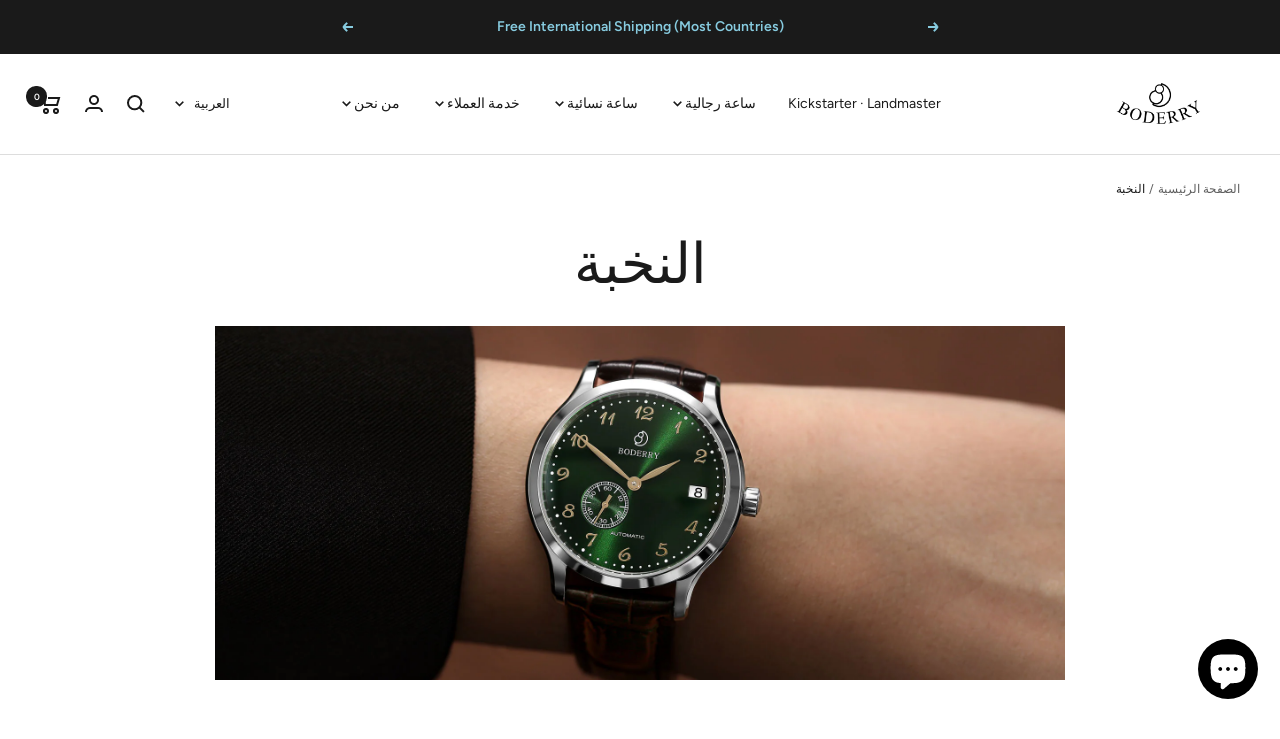

--- FILE ---
content_type: text/html; charset=utf-8
request_url: https://www.boderry.com/ar-it/collections/the-elite
body_size: 66452
content:
<!doctype html><html class="no-js" lang="ar" dir="rtl">
  <head>

<!-- Hyperspeed:274910 -->
<!-- hs-shared_id:78cafd9f -->



<script>window.HS_JS_OVERRIDES = [{"load_method":"ON_ACTION","match":"static.klaviyo.com","pages":null},{"load_method":"ON_ACTION","match":"codeblackbelt","pages":null},{"load_method":"ON_ACTION","match":"chatra","pages":null},{"load_method":"ON_ACTION","match":"gorgias","pages":null},{"load_method":"ON_ACTION","match":"zdassets","pages":null},{"load_method":"ON_ACTION","match":"omappapi","pages":null},{"load_method":"ON_ACTION","match":"foursixty","pages":null},{"load_method":"ON_ACTION","match":"shopifycloud\/shopify\/assets\/shopify_pay","pages":null},{"load_method":"ON_ACTION","match":"shopifycloud\/shopify\/assets\/storefront\/features","pages":null},{"load_method":"ON_ACTION","match":"shopifycloud\/shopify\/assets\/storefront\/load_feature","pages":null},{"load_method":"ON_ACTION","match":"shopifycloud\/storefront-recaptch","pages":null},{"load_method":"ON_ACTION","match":"extensions\/019a26a9-fb7e-792f-8791-2baa6b23fbe2\/smile-shopify-app-extensions-238\/assets\/smile-loader.js","pages":["HOME","COLLECTIONS","PRODUCT","CART","OTHER"]},{"load_method":"ON_ACTION","match":"extensions\/6da6ffdd-cf2b-4a18-80e5-578ff81399ca\/klarna-on-site-messaging-33\/assets\/index.js","pages":["HOME","COLLECTIONS","PRODUCT","CART","OTHER"]},{"load_method":"DEFER","match":"extensions\/7bc9bb47-adfa-4267-963e-cadee5096caf\/inbox-1252\/assets\/inbox-chat-loader.js","pages":["HOME","COLLECTIONS","PRODUCT","CART","OTHER"]},{"load_method":"ON_ACTION","match":"extensions\/019a5cab-74ee-7a22-8c97-81212c776609\/pagefly-193\/assets\/pagefly-slideshow-v1-v2.js","pages":["HOME","COLLECTIONS","PRODUCT","CART","OTHER"]},{"load_method":"ON_ACTION","match":"extensions\/019a5cab-74ee-7a22-8c97-81212c776609\/pagefly-193\/assets\/pagefly-glider.js","pages":["HOME","COLLECTIONS","PRODUCT","CART","OTHER"]},{"load_method":"ON_ACTION","match":"extensions\/019a5cab-74ee-7a22-8c97-81212c776609\/pagefly-193\/assets\/pagefly-slideshow-v4.js","pages":["HOME","COLLECTIONS","PRODUCT","CART","OTHER"]},{"load_method":"ON_ACTION","match":"extensions\/019a5cab-74ee-7a22-8c97-81212c776609\/pagefly-193\/assets\/pagefly-general-helper.js","pages":["HOME","COLLECTIONS","PRODUCT","CART","OTHER"]},{"load_method":"ON_ACTION","match":"extensions\/019a5cab-74ee-7a22-8c97-81212c776609\/pagefly-193\/assets\/pagefly-slideshow-v3.js","pages":["HOME","COLLECTIONS","PRODUCT","CART","OTHER"]},{"load_method":"ON_ACTION","match":"extensions\/019a5cab-74ee-7a22-8c97-81212c776609\/pagefly-193\/assets\/pagefly-snap-slider.js","pages":["HOME","COLLECTIONS","PRODUCT","CART","OTHER"]},{"load_method":"ON_ACTION","match":"extensions\/019a5cab-74ee-7a22-8c97-81212c776609\/pagefly-193\/assets\/pagefly-helper.js","pages":["HOME","COLLECTIONS","PRODUCT","CART","OTHER"]},{"load_method":"ON_ACTION","match":"extensions\/019a5cab-74ee-7a22-8c97-81212c776609\/pagefly-193\/assets\/pagefly-product.js","pages":["HOME","COLLECTIONS","PRODUCT","CART","OTHER"]},{"load_method":"ON_ACTION","match":"extensions\/019a5cab-74ee-7a22-8c97-81212c776609\/pagefly-193\/assets\/pagefly-product-media.js","pages":["HOME","COLLECTIONS","PRODUCT","CART","OTHER"]},{"load_method":"ON_ACTION","match":"extensions\/019a70f8-4f31-7f5f-a931-796d4e7893d7\/preorderfrontend-147\/assets\/globo.preorder.min.js","pages":["HOME","COLLECTIONS","PRODUCT","CART","OTHER"]},{"load_method":"ON_ACTION","match":"extensions\/019a71b3-fbb1-72e2-a465-69faf0452d27\/selleasy-upsell-191\/assets\/lb-utils.js","pages":["HOME","COLLECTIONS","PRODUCT","CART","OTHER"]},{"load_method":"ON_ACTION","match":"extensions\/019a71b3-fbb1-72e2-a465-69faf0452d27\/selleasy-upsell-191\/assets\/lb-upsell-components.esm.js","pages":["HOME","COLLECTIONS","PRODUCT","CART","OTHER"]},{"load_method":"ON_ACTION","match":"extensions\/019a71b3-fbb1-72e2-a465-69faf0452d27\/selleasy-upsell-191\/assets\/lb-selleasy.js","pages":["HOME","COLLECTIONS","PRODUCT","CART","OTHER"]},{"load_method":"ON_ACTION","match":"extensions\/019a71b3-fbb1-72e2-a465-69faf0452d27\/selleasy-upsell-191\/assets\/lb-upsell.js","pages":["HOME","COLLECTIONS","PRODUCT","CART","OTHER"]}];</script>
<script>!function(e,t){if("object"==typeof exports&&"object"==typeof module)module.exports=t();else if("function"==typeof define&&define.amd)define([],t);else{var n=t();for(var r in n)("object"==typeof exports?exports:e)[r]=n[r]}}(self,(()=>(()=>{"use strict";var e={};(e=>{"undefined"!=typeof Symbol&&Symbol.toStringTag&&Object.defineProperty(e,Symbol.toStringTag,{value:"Module"}),Object.defineProperty(e,"__esModule",{value:!0})})(e);const t="hyperscript/defer-load",n="ON_ACTION",r=window.HS_JS_OVERRIDES||[];function o(e,t){const n=!e||"string"!=typeof e,o=t&&t.hasAttribute("hs-ignore");if(!t&&n||o)return null;{const n=r.find((n=>e&&e.includes(n.match)||t&&t.innerHTML&&t.innerHTML.includes(n.match)&&!t.innerHTML.includes("asyncLoad")));return n?function(e,t){let n=t;if(e.cdn){n=`https://cdn.hyperspeed.me/script/${t.replace(/^(http:\/\/|https:\/\/|\/\/)/,"")}`}return{load_method:e.load_method||"default",src:n}}(n,e):null}}window.HS_LOAD_ON_ACTION_SCRIPTS=window.HS_LOAD_ON_ACTION_SCRIPTS||[];const c=document.createElement,s={src:Object.getOwnPropertyDescriptor(HTMLScriptElement.prototype,"src"),type:Object.getOwnPropertyDescriptor(HTMLScriptElement.prototype,"type")};function i(e,n){window.HS_LOAD_ON_ACTION_SCRIPTS.push([e,n]),e.type=t;const r=function(n){e.getAttribute("type")===t&&n.preventDefault(),e.removeEventListener("beforescriptexecute",r)};e.addEventListener("beforescriptexecute",r)}return document.createElement=function(...e){if("script"!==e[0].toLowerCase()||window.hsUnblocked)return c.bind(document)(...e);const r=c.bind(document)(...e);try{Object.defineProperties(r,{src:{...s.src,set(e){const r=o(e,null),c=r&&r.load_method===n,i=r?r.src:e;c&&s.type.set.call(this,t),s.src.set.call(this,i)}},type:{...s.type,set(e){const c=o(r.src,null);c&&c.load_method===n?s.type.set.call(this,t):s.type.set.call(this,e)}}}),r.setAttribute=function(e,t){"type"===e||"src"===e?r[e]=t:HTMLScriptElement.prototype.setAttribute.call(r,e,t)}}catch(e){console.warn("HyperScripts: unable to prevent script execution for script src ",r.src,".\n",'A likely cause would be because you are using a third-party browser extension that monkey patches the "document.createElement" function.')}return r},window.hsScriptObserver=new MutationObserver((e=>{for(let r=0;r<e.length;r++){const{addedNodes:c}=e[r];for(let e=0;e<c.length;e++){const r=c[e];if(1===r.nodeType&&"SCRIPT"===r.tagName)if(r.type===t)i(r,null);else{const e=o(r.src,r);e&&e.load_method===n&&i(r,r.type===t?null:r.type)}}}})),window.hsScriptObserver.observe(document.documentElement,{childList:!0,subtree:!0}),e})()));</script>

<!-- Lazyload + Responsive Images-->
<script defer src="//www.boderry.com/cdn/shop/t/88/assets/hs-lazysizes.min.js?v=138887360493752575951717394969"></script>

<link rel="stylesheet" href="//www.boderry.com/cdn/shop/t/88/assets/hs-image-blur.css?v=157208600979694062561717394969" media="print" onload="this.media='all'; this.onload = null">
<!-- Third party app optimization -->
<!-- Is an app not updating? Just click Rebuild Cache in Hyperspeed. -->
<!-- Or, stop deferring the app by clicking View Details on App Optimization in your Theme Optimization settings. -->
<script hs-ignore>(function(){var hsUrls=[{"load_method":"ON_ACTION","original_url":"https:\/\/cdn.logbase.io\/lb-upsell-wrapper.js?shop=boderry.myshopify.com","pages":["HOME","COLLECTIONS","PRODUCT","CART","OTHER"]},{"load_method":"ON_ACTION","original_url":"https:\/\/omnisnippet1.com\/platforms\/shopify.js?source=scriptTag\u0026v=2025-05-15T09\u0026shop=boderry.myshopify.com","pages":["HOME","COLLECTIONS","PRODUCT","CART","OTHER"]},{"load_method":"ON_ACTION","original_url":"\/\/cdn.shopify.com\/proxy\/e73b5390806fe66d853393da03099b0129bc2553145a7e820fb801b791f237ec\/api.goaffpro.com\/loader.js?shop=boderry.myshopify.com\u0026sp-cache-control=cHVibGljLCBtYXgtYWdlPTkwMA","pages":["HOME","COLLECTIONS","PRODUCT","CART","OTHER"]},{"load_method":"ON_ACTION","original_url":"https:\/\/loox.io\/widget\/E1gI16zhzK\/loox.1649661846671.js?shop=boderry.myshopify.com","pages":["HOME","COLLECTIONS","PRODUCT","CART","OTHER"]},{"load_method":"ASYNC","original_url":"https:\/\/sdks.zalify.com\/pixel.js?wid=cle58ebns023yra1qlze0l9bg\u0026shop=boderry.myshopify.com","pages":["HOME","COLLECTIONS","PRODUCT","CART","OTHER"]},{"load_method":"ON_ACTION","original_url":"https:\/\/s3.eu-west-1.amazonaws.com\/production-klarna-il-shopify-osm\/31141892361b6e803ea67641f958ccab4d3f1752\/boderry.myshopify.com-1717395411485.js?shop=boderry.myshopify.com","pages":["HOME","COLLECTIONS","PRODUCT","CART","OTHER"]}];var insertBeforeBackup=Node.prototype.insertBefore;var currentPageType=getPageType();function getPageType(){var currentPage="collection";if(currentPage==='index'){return'HOME';}else if(currentPage==='collection'){return'COLLECTIONS';}else if(currentPage==='product'){return'PRODUCT';}else if(currentPage==='cart'){return'CART';}else{return'OTHER';}}
function isWhitelistedPage(script){return script.pages.includes(currentPageType);}
function getCachedScriptUrl(url){var result=(hsUrls||[]).find(function(el){var compareUrl=el.original_url;if(url.substring(0,6)==="https:"&&el.original_url.substring(0,2)==="//"){compareUrl="https:"+el.original_url;}
return url==compareUrl;});return result;}
function loadScript(scriptInfo){if(isWhitelistedPage(scriptInfo)){var s=document.createElement('script');s.type='text/javascript';s.async=true;s.src=scriptInfo.original_url;var x=document.getElementsByTagName('script')[0];insertBeforeBackup.apply(x.parentNode,[s,x]);}}
var userEvents={touch:["touchmove","touchend"],mouse:["mousemove","click","keydown","scroll"]};function isTouch(){var touchIdentifiers=" -webkit- -moz- -o- -ms- ".split(" ");if("ontouchstart"in window||window.DocumentTouch&&document instanceof DocumentTouch){return true;}
var query=["(",touchIdentifiers.join("touch-enabled),("),"hsterminal",")"].join("");return window.matchMedia(query).matches;}
var actionEvents=isTouch()?userEvents.touch:userEvents.mouse;function loadOnUserAction(){(hsUrls||[]).filter(function(url){return url.load_method==='ON_ACTION';}).forEach(function(scriptInfo){loadScript(scriptInfo)})
actionEvents.forEach(function(userEvent){document.removeEventListener(userEvent,loadOnUserAction);});}
Node.prototype.insertBefore=function(newNode,refNode){if(newNode.type!=="text/javascript"&&newNode.type!=="application/javascript"&&newNode.type!=="application/ecmascript"){return insertBeforeBackup.apply(this,arguments);}
var scriptInfo=getCachedScriptUrl(newNode.src);if(!scriptInfo){return insertBeforeBackup.apply(this,arguments);}
if(isWhitelistedPage(scriptInfo)&&scriptInfo.load_method!=='ON_ACTION'){var s=document.createElement('script');s.type='text/javascript';s.async=true;s.src=scriptInfo.original_url;insertBeforeBackup.apply(this,[s,refNode]);}}
actionEvents.forEach(function(userEvent){document.addEventListener(userEvent,loadOnUserAction);});})();</script>

<!-- instant.load -->
<script defer src="//www.boderry.com/cdn/shop/t/88/assets/hs-instantload.min.js?v=106803949153345037901717394969"></script>

<!-- defer JS until action -->
<script async src="//www.boderry.com/cdn/shop/t/88/assets/hs-script-loader.min.js?v=24912448706018637961717394969"></script>




<style id='hs-critical-css'>[dir=ltr] .popover__choice-label[aria-current]:after{right:-26px}.popover__choice-label[aria-current]:after{content:"";position:absolute;width:12px;height:9px;top:calc(50% - 4.5px);background-color:currentColor;-webkit-mask-image:url([data-uri]);mask-image:url([data-uri]);-webkit-mask-repeat:no-repeat;mask-repeat:no-repeat;-webkit-mask-size:12px 9px;mask-size:12px 9px}@media screen and (max-width:740px){.hidden-phone{display:none!important}}@media screen and (min-width:741px){.hidden-tablet-and-up{display:none!important}}@media screen and (min-width:910px){.hidden-editor-and-up{display:none!important}}@media screen and (max-width:999px){.hidden-pocket{display:none!important}}@media screen and (max-width:909px){.hidden-editor{display:none!important}}@media screen and (min-width:1000px) and (max-width:1199px){.hidden-lap{display:none!important}}@media screen and (min-width:1000px){.hidden-lap-and-up{display:none!important}}@media screen and (pointer:fine){.hidden-no-touch{display:none!important}.features--image-zoom .image-zoom img{transform:translateZ(0)}}@media not screen and (pointer:fine){.hidden-touch{display:none!important}}*,:after,:before{box-sizing:border-box!important;-webkit-font-smoothing:antialiased;-moz-osx-font-smoothing:grayscale}html{font-family:sans-serif;-ms-overflow-style:-ms-autohiding-scrollbar;-webkit-text-size-adjust:100%;text-size-adjust:100%}body{margin:0}[hidden]{display:none}h1:first-child,ol:first-child,p:first-child,ul:first-child{margin-top:0!important}h1:last-child,ol:last-child,p:last-child,ul:last-child{margin-bottom:0!important}a{color:inherit;text-decoration:none}button,input{color:inherit;font:inherit;margin:0;text-align:inherit}[type=submit],button{padding:0;overflow:visible;background:0 0;border:none;border-radius:0;-webkit-appearance:none;appearance:none;touch-action:manipulation}img{height:auto;max-width:100%;border-style:none;vertical-align:top}img:-moz-loading{visibility:hidden}iframe{border:0}html{font-family:var(--text-font-family);font-weight:var(--text-font-weight);font-style:var(--text-font-style);font-size:calc(var(--base-font-size) - 1px);line-height:1.7142857143;color:rgb(var(--text-color));background:rgb(var(--background))}p strong{font-weight:var(--text-font-bold-weight)}.heading{display:block;font-family:var(--heading-font-family);font-weight:var(--heading-font-weight);font-style:var(--heading-font-style);color:rgb(var(--heading-color));text-transform:var(--heading-text-transform)}.text--small{font-size:calc(var(--base-font-size) - 2px);line-height:1.6923076923}.text--xsmall{font-size:calc(var(--base-font-size) - 3px);line-height:1.5}.text--subdued{color:rgba(var(--text-color),.7)}.text--strong{font-weight:var(--text-font-bold-weight)}.link--animated{display:block;position:relative;width:max-content}.link--animated:after{content:"";position:absolute;bottom:2px;left:0;width:100%;height:1px;background:currentColor;transform:scaleX(0);transform-origin:var(--transform-origin-end)}.visually-hidden{position:absolute!important;overflow:hidden;clip:rect(0 0 0 0);height:1px;width:1px;margin:-1px;padding:0;border:0}@media screen and (min-width:741px){html{font-size:var(--base-font-size);line-height:1.7333333333}.text--small{font-size:calc(var(--base-font-size) - 1px);line-height:1.714285713}.text--xsmall{font-size:calc(var(--base-font-size) - 2px);line-height:1.5384615385}}.heading:first-child{margin-top:0}.heading:last-child{margin-bottom:0}.heading--small,.heading--xsmall{font-family:var(--text-font-family);font-style:var(--text-font-style);text-transform:uppercase;font-weight:var(--text-font-bold-weight);line-height:1.4663636;letter-spacing:1px}.heading--xsmall{font-size:var(--heading-xsmall-font-size)}.heading--small{font-size:var(--heading-small-font-size);line-height:1.5}.h1{font-size:var(--heading-h1-font-size);line-height:1.11111111;letter-spacing:-.9px}.h5{font-size:var(--heading-h5-font-size);line-height:1.2;letter-spacing:-.3px}.h6{font-size:var(--heading-h6-font-size);line-height:1.25}@media screen and (min-width:741px){.heading--xsmall{line-height:1.466666666}.heading--small{line-height:1.2307692308}.h1{line-height:1.0416666667;letter-spacing:-1px}.h5{line-height:1.2;letter-spacing:-.3px}.h6{line-height:1.2222222222}}@media screen and (min-width:1200px){.h1{line-height:1.0714285714;letter-spacing:-1px}.h5{line-height:1.1666666667;letter-spacing:-.4px}.h6{line-height:1.2222222222}}.text-container .h1{margin:48px 0 24px}@media screen and (min-width:1000px){.text-container .h1{margin:48px 0 32px}}.text-container>:first-child{margin-top:0}.text-container>:last-child{margin-bottom:0}p+.button-wrapper{margin-top:32px}.shopify-section{color:rgb(var(--text-color));scroll-margin-top:calc(var(--header-height,0px) * var(--enable-sticky-header) + var(--announcement-bar-height,0px) * var(--enable-sticky-announcement-bar))}.container{width:100%;max-width:var(--container-max-width);margin-left:auto;margin-right:auto;padding-left:var(--container-gutter);padding-right:var(--container-gutter);--container-outer-margin:0px}[reveal]{opacity:0}.anchor{scroll-margin-top:calc(var(--header-height,0px) * var(--enable-sticky-header) + var(--announcement-bar-height,0px) * var(--enable-sticky-announcement-bar) + var(--anchor-offset,20px))}.icon{display:block;vertical-align:middle;background:0 0;overflow:visible}.icon--inline{display:inline-block}.icon-text{display:flex;align-items:center}[dir=ltr] .icon-text svg{margin-right:12px}#activate-popup{display:none}.zalify-badge{display:flex;align-items:center;justify-content:center;height:36px;width:142px;position:fixed;right:20px;bottom:20px;background-color:#fff;border:1px solid rgba(var(--text-color),.15);border-radius:10px;box-shadow:#00000042 0 .637473px 1.14745px -1.125px,#0000003d 0 1.93094px 3.4757px -2.25px,#00000031 0 5.10423px 9.18761px -3.375px,#00000008 0 16px 28.8px -4.5px;z-index:9999999999}.zalify-badge-wrapper{display:flex;align-items:center;place-content:center flex-start;flex-flow:row nowrap;gap:10px;height:min-content}.zalify-badge-wrapper svg:first-of-type{flex:0 0 auto;height:16px;width:auto}.zalify-badge-wrapper svg:last-of-type{flex:0 0 auto;height:12px;width:auto;position:relative;top:1px}.list--unstyled{list-style:none;padding:0;margin:0}.shopify-section--back-to-top button{display:flex;align-items:center;justify-content:center;height:var(--height);width:var(--width);position:fixed;right:var(--right-distance);bottom:var(--bottom-distance);color:rgb(var(--text-color));background:rgb(var(--background));border:1px solid rgba(var(--text-color),.3);border-radius:var(--border-radius);z-index:4}.shopify-section--back-to-top button[hidden]{opacity:0}.shopify-section--back-to-top button>svg{height:var(--icon-height);width:var(--icon-width)}.loading-bar{position:fixed;top:0;left:0;height:3px;width:100%;opacity:0;background:rgb(var(--loading-bar-background));transform:scaleX(0);transform-origin:left;z-index:50}.page-header{position:relative;text-align:center}.page-header:before{content:"";display:table;clear:left}.page-header__text-wrapper{max-width:850px;margin:38px auto}@media screen and (min-width:741px){.page-header__text-wrapper{margin-top:68px;margin-bottom:68px}.breadcrumb--floating+.page-header__text-wrapper{margin-top:80px}[dir=ltr] .breadcrumb--floating{left:0}.breadcrumb--floating{position:absolute;top:0}}.breadcrumb{z-index:1}[dir=ltr] .breadcrumb--floating{text-align:left}.breadcrumb__list{display:inline-flex;list-style:none;padding:26px 0;margin:0}.breadcrumb__item+.breadcrumb__item:before{content:"/";margin:0 4px;opacity:.7;float:left}.breadcrumb__link:not([aria-current=page]):not(:hover){opacity:.7}.linklist__item:not(:first-child){padding-top:12px}.linklist__item a{display:inline-block;word-break:break-word}.animated-plus{position:relative;width:10px;height:10px}.animated-plus:after,.animated-plus:before{position:absolute;content:"";top:50%;left:50%;transform:translate(-50%,-50%) rotate(-90deg);background-color:currentColor}.animated-plus:before{width:10px;height:2px;opacity:1}.animated-plus:after{width:2px;height:10px}.aspect-ratio{position:relative;display:block;margin-left:auto;margin-right:auto}.aspect-ratio img{position:absolute;height:100%;width:100%;max-width:100%;max-height:100%;top:0;left:0;object-fit:cover;object-position:center}.aspect-ratio--square img{position:absolute;width:100%;height:100%;object-fit:contain;top:50%;left:50%;transform:translate(-50%,-50%)!important}.aspect-ratio--square{padding-bottom:100%!important}@supports (aspect-ratio:1 / 1){.aspect-ratio{padding-bottom:0!important;aspect-ratio:var(--aspect-ratio)}.aspect-ratio--square{aspect-ratio:1}}.tap-area{position:relative}[dir=ltr] .tap-area:before{right:-6px}[dir=ltr] .tap-area:before{left:-6px}.tap-area:before{content:"";position:absolute;top:-6px;bottom:-6px}[dir=ltr] .tap-area--large:before{right:-10px}[dir=ltr] .tap-area--large:before{left:-10px}.tap-area--large:before{top:-10px;bottom:-10px}.hide-scrollbar{scrollbar-width:none;overflow-x:auto;overflow-y:hidden}.hide-scrollbar::-webkit-scrollbar{display:none}.price-list{display:inline-flex;flex-wrap:wrap;align-items:baseline}.price-list.price-list__center{justify-content:center}.bubble-count{position:relative;display:inline-flex;align-items:center;justify-content:center;color:rgb(var(--background));background:rgb(var(--heading-color));font-weight:var(--text-font-bold-weight);font-family:var(--text-font-family);font-style:var(--text-font-style);font-size:9px;height:21px;min-width:21px;line-height:1;border-radius:21px;letter-spacing:0}@keyframes spinnerRotate{to{transform:rotate(360deg)}}@keyframes spinnerDash{0%{stroke-dasharray:1,200;stroke-dashoffset:0}50%{stroke-dasharray:89,200;stroke-dashoffset:-35}to{stroke-dasharray:89,200;stroke-dashoffset:-124}}@keyframes spinnerColor{0%{stroke:currentColor}40%{stroke:currentColor}66%{stroke:currentColor}80%,90%{stroke:currentColor}}.spinner svg{margin:auto;animation:2s linear infinite spinnerRotate;transform-origin:center center}.spinner circle{animation:1.5s ease-in-out infinite spinnerDash,6s ease-in-out infinite spinnerColor}.cart-notification{--heading-color:255,255,255;--text-color:255,255,255;--cart-notification-background:rgb(var(--success-color));display:block;position:absolute;top:100%;width:100%;transform:translateY(var(--cart-notification-offset,0));color:rgb(var(--text-color));visibility:visible;overflow:hidden}.cart-notification[hidden]{visibility:hidden}@media screen and (max-width:999px){.cart-notification{transform:none!important}}.mobile-toolbar{position:-webkit-sticky;position:sticky;top:calc(var(--enable-sticky-header) * var(--header-height,0px) + var(--announcement-bar-height,0px) * var(--enable-sticky-announcement-bar));display:flex;align-items:center;visibility:visible;z-index:2}.mobile-toolbar__item{display:flex;flex:1 0 0;justify-content:center;align-items:center;padding:11px;border-top:1px solid rgb(var(--border-color));border-bottom:1px solid rgb(var(--border-color));background:rgb(var(--background))}[dir=ltr] .mobile-toolbar__item+.mobile-toolbar__item{border-left:1px solid rgb(var(--border-color))}[dir=ltr] .mobile-toolbar__item .icon--chevron{margin-left:10px}.price-range{display:block;padding-top:5px}.price-range__input-group{display:flex;align-items:center}.price-range__input{flex:1 0 0;min-width:0}.price-range__delimiter{margin-left:20px;margin-right:20px}.price-range__range-group{position:relative;margin-bottom:15px}@media not screen and (pointer:fine){.price-range{padding-top:7px}.price-range__range-group{margin-bottom:18px}}.openable__overlay{position:absolute;content:"";height:100vh;width:100%;bottom:100%;left:0;background:#000;opacity:0;visibility:hidden}.input-prefix{display:flex;align-items:center;justify-content:space-between;padding:8px 10px;border:1px solid rgb(var(--border-color))}[dir=ltr] .input-prefix__field{text-align:right}.input-prefix__field{padding:0;background:0 0;-webkit-appearance:none;appearance:none;-moz-appearance:textfield;min-width:0;width:100%;border:none}.input-prefix__field::-webkit-inner-spin-button,.input-prefix__field::-webkit-outer-spin-button{-webkit-appearance:none;margin:0}.checkbox-container{display:flex;align-items:baseline}.checkbox-container+.checkbox-container{margin-top:10px}.checkbox{position:relative;top:2px;-webkit-appearance:none;flex:none;width:14px;height:14px;border:1px solid rgb(var(--border-color-darker));background-color:rgb(var(--background));border-radius:0}[dir=ltr] .checkbox+label{padding-left:12px}@media screen and (min-width:1000px){.linklist__item:not(:first-child){padding-top:6px}.checkbox-container+.checkbox-container{margin-top:2px}}.range{-webkit-appearance:none;appearance:none;width:100%;background:0 0}.range::-webkit-slider-thumb{-webkit-appearance:none}.range::-webkit-slider-thumb{position:relative;height:14px;width:14px;border-radius:100%;border:none;background:rgb(var(--background));margin-top:-5px;z-index:1;box-shadow:0 0 0 5px rgb(var(--text-color)) inset}.range::-webkit-slider-runnable-track{width:100%;height:6px;background:rgb(var(--border-color));border-radius:4px;border:none}.range::-moz-range-thumb{height:14px;width:14px;border-radius:100%;border:none;background:rgb(var(--background));box-shadow:0 0 0 5px rgb(var(--text-color)) inset}.range::-moz-range-progress,.range::-moz-range-track{width:100%;height:6px;border-radius:4px;border:none}.range::-moz-range-progress{background-color:rgba(var(--text-color),.7)}.range::-moz-range-track{background-color:rgb(var(--border-color))}@media not screen and (pointer:fine){.range::-webkit-slider-thumb{height:20px;width:20px;margin-top:-7px;box-shadow:0 0 0 7px rgb(var(--text-color)) inset}.range::-moz-range-thumb{height:20px;width:20px;box-shadow:0 0 0 7px rgb(var(--text-color)) inset}}.range-group{height:6px;background:linear-gradient(to var(--transform-origin-end),rgb(var(--border-color)) var(--range-min),rgba(var(--text-color),.7) var(--range-min),rgba(var(--text-color),.7) var(--range-max),rgb(var(--border-color)) var(--range-max));border-radius:4px}.range-group .range{height:6px;vertical-align:top}.range-group .range::-webkit-slider-runnable-track{background:0 0}.range-group .range::-moz-range-progress,.range-group .range::-moz-range-track{background:0 0}[dir=ltr] .range-group .range:last-child{left:0}.range-group .range:last-child{position:absolute;top:0}.button{position:relative;display:inline-block;-webkit-appearance:none;appearance:none;line-height:var(--button-height);padding:0 30px;text-align:center;text-decoration:none;border-radius:var(--button-border-radius);background:rgb(var(--button-background));color:rgb(var(--button-text-color))}.button:not(.button--text){font-size:calc(var(--base-font-size) - 3px);font-family:var(--text-font-family);font-weight:var(--text-font-bold-weight);text-transform:uppercase;letter-spacing:1.5px}.button--primary{--button-background:var(--primary-button-background);--button-text-color:var(--primary-button-text-color)}.button--secondary{--button-background:var(--secondary-button-background);--button-text-color:var(--secondary-button-text-color)}.button--outline{--button-background:var(--background);--button-text-color:var(--root-text-color);border:1px solid rgb(var(--border-color))}.button--full{width:100%}@media screen and (pointer:fine){.button{background-image:linear-gradient(178deg,rgb(var(--button-background)),rgb(var(--button-background)) 10%,#00000012 10% 100%),linear-gradient(rgb(var(--button-background)),rgb(var(--button-background)));background-size:100% 200%,100% 100%;background-position:100% -100%,100% 100%;background-repeat:no-repeat;transform:translateZ(0)}@supports (color:color-contrast(wheat vs black,white)) and (color:rgb(from wheat r g b / .07)){.button{--button-overlay-color:rgb( from color-contrast(rgb(var(--button-background)) vs white, black) r g b / 7% );background-image:linear-gradient(178deg,rgb(var(--button-background)),rgb(var(--button-background)) 10%,var(--button-overlay-color) 10%,var(--button-overlay-color) 100%),linear-gradient(rgb(var(--button-background)),rgb(var(--button-background)))}}}.loader-button__text{display:flex;align-items:center;justify-content:center}.loader-button__loader{position:absolute;top:50%;left:50%;opacity:0}.collapsible{display:block;height:0;overflow:hidden;visibility:hidden}.collapsible-toggle{display:flex;align-items:center;justify-content:space-between;width:100%;padding:18px 0}@media screen and (min-width:741px){.button:not(.button--text){padding-left:35px;padding-right:35px;font-size:calc(var(--base-font-size) - 2px);letter-spacing:2px}.collapsible-toggle{padding:21px 0}}[dir=ltr] .drawer{right:0}[dir=ltr] .drawer{text-align:left}.drawer{--heading-color:var(--root-heading-color);--text-color:var(--root-text-color);--background:var(--root-background);--primary-button-background:var(--root-primary-button-background);--primary-button-text-color:var(--root-primary-button-text-color);--section-background:initial;position:fixed;display:flex;flex-direction:column;top:0;width:89vw;max-width:400px;height:100%;max-height:100vh;background:rgb(var(--background));color:rgb(var(--text-color));z-index:10;transform:translate(calc(var(--transform-logical-flip) * 100%));visibility:hidden;font-size:1rem}[dir=ltr] .drawer--from-left{right:auto}[dir=ltr] .drawer--from-left{left:0}.drawer--from-left{transform:translate(calc(var(--transform-logical-flip) * -100%))}[dir=ltr] .drawer--from-left .drawer__overlay{left:100%}[dir=ltr] .drawer--from-left .drawer__overlay{right:auto}.drawer--large{max-width:500px}[dir=ltr] .drawer__overlay{right:100%}.drawer__overlay{content:"";position:fixed;top:0;height:100vh;width:100vw;background:#000;opacity:0;visibility:hidden}.drawer__header{position:relative;display:flex;align-items:center;flex-shrink:0;padding-top:20px;padding-bottom:20px;height:var(--header-height-without-bottom-nav);max-height:80px;border-bottom:1px solid rgb(var(--root-border-color));background:rgb(var(--root-background));z-index:1}.drawer__header--shadowed{height:auto;border-bottom:none;padding-bottom:6px}[dir=ltr] .drawer__header--shadowed:after{left:0}.drawer__header--shadowed:after{content:"";position:absolute;top:100%;width:100%;height:24px;background:linear-gradient(var(--root-background),rgba(var(--root-background),0));z-index:1}.drawer__title{display:flex;justify-content:flex-start;align-items:center;margin:0;max-width:100%}[dir=ltr] .drawer__title .icon{margin-right:12px}[dir=ltr] .drawer__close-button{right:var(--container-gutter)}.drawer__close-button{position:absolute;top:var(--container-gutter)}.drawer__header .drawer__close-button{top:calc(50% - 7px)}.drawer__close-button--block{position:relative;top:auto!important;right:auto!important;bottom:auto!important;left:auto!important}.drawer__content,.drawer__footer,.drawer__header{padding-left:var(--container-gutter);padding-right:var(--container-gutter)}.drawer__content{overflow-x:hidden;overflow-y:auto;flex-grow:1;padding-bottom:24px}.drawer__content--center{text-align:center;margin-top:auto;margin-bottom:auto;padding-bottom:0;flex-grow:0}.drawer__footer{margin-top:auto;padding-top:20px;padding-bottom:20px;z-index:1;transform:translateZ(0)}@supports (padding:max(0px)){.drawer__footer{padding-bottom:max(20px,env(safe-area-inset-bottom,0px) + 20px)}}.drawer__footer--bordered{box-shadow:0 1px rgb(var(--root-border-color)) inset}.drawer__footer--no-top-padding{padding-top:0!important}[dir=ltr] .drawer__footer:before{left:0}.drawer__footer:before{content:"";position:absolute;bottom:100%;width:100%;height:24px;background:linear-gradient(rgba(var(--root-background),0),rgb(var(--root-background)));z-index:1}@media screen and (min-width:741px){.drawer__header{padding-top:24px;padding-bottom:24px;max-height:90px}.drawer__footer:not(.drawer__footer--tight){padding-top:var(--container-gutter);padding-bottom:var(--container-gutter)}}.popover-button{width:max-content}[dir=ltr] .popover-button svg{margin-left:10px}.popover-button svg{position:relative;top:-1px}[dir=ltr] .popover{text-align:left}.popover{--heading-color:var(--root-heading-color);--text-color:var(--root-text-color);--background:var(--root-background);--primary-button-background:var(--root-primary-button-background);--primary-button-text-color:var(--root-primary-button-text-color);--section-background:var(--root-background);display:block;position:fixed;z-index:10;color:rgb(var(--text-color));background:rgb(var(--background));visibility:hidden;font-size:1rem;-webkit-backface-visibility:hidden;backface-visibility:hidden}.popover__overlay{position:absolute;content:"";height:100vh;width:100%;bottom:calc(100% - 10px);left:0;background:#000;opacity:0;visibility:hidden}.popover__header{position:relative;display:flex;align-items:center;justify-content:center;flex-shrink:0;padding:10px 24px;min-height:64px;border-bottom:1px solid rgb(var(--root-border-color));border-radius:10px 10px 0 0}.popover__title{display:flex;justify-content:center;align-items:center;margin:0}[dir=ltr] .popover__close-button{right:24px}.popover__close-button{position:absolute;top:24px;z-index:1}.popover__content{padding:24px;overflow:auto}@supports (padding:max(0px)){.popover__content{padding-bottom:max(24px,env(safe-area-inset-bottom,0px) + 24px)}}@media screen and (max-width:999px){.popover{display:flex;flex-direction:column;bottom:0;left:0;width:100vw;max-height:75vh;border-radius:10px 10px 0 0;transform:translateY(100%);touch-action:manipulation}.popover__content,.popover__header{background:inherit}}@media screen and (min-width:1000px){.popover-container{position:relative}.popover{position:absolute;top:calc(100% + 18px);border:1px solid rgb(var(--root-border-color));z-index:2;opacity:0;border-radius:min(var(--block-border-radius),4px)}[dir=ltr] .popover:after,[dir=ltr] .popover:before{right:24px}.popover:after,.popover:before{position:absolute;content:"";bottom:100%;width:0;height:0;border-style:solid;border-color:transparent transparent rgb(var(--root-background)) transparent;border-width:8px}[dir=ltr] .popover:before{right:23px}.popover:before{border-color:transparent transparent rgb(var(--root-border-color)) transparent;border-width:9px}.popover__header,.popover__overlay{display:none}.popover__content{padding-left:32px;padding-right:32px}.popover--small{font-size:calc(var(--base-font-size) - 3px);line-height:1.5}.popover--top{top:auto;bottom:calc(100% + 18px)}.popover--top:after,.popover--top:before{top:100%;bottom:auto;border-color:rgb(var(--root-background)) transparent transparent transparent}.popover--top:before{border-color:rgb(var(--root-border-color)) transparent transparent transparent}[dir=ltr] .popover-button+.popover{right:-28px}}.popover__choice-list{white-space:nowrap}.popover__choice-item{display:block;width:100%;text-align:center}.popover__choice-item:not(:first-child){margin-top:7px}.popover__choice-label{position:relative}[dir=ltr] .popover__choice-label[aria-current]:after,[dir=ltr] input:checked+.popover__choice-label:after{right:-26px}.popover__choice-label[aria-current]:after,input:checked+.popover__choice-label:after{content:"";position:absolute;width:12px;height:9px;top:calc(50% - 4.5px);background-color:currentColor;-webkit-mask-image:url([data-uri]);mask-image:url([data-uri]);-webkit-mask-repeat:no-repeat;mask-repeat:no-repeat;-webkit-mask-size:12px 9px;mask-size:12px 9px}@media screen and (max-width:999px){.popover__choice-item:not(:first-child){margin-top:16px}}@media screen and (min-width:1000px){[dir=ltr] .popover__choice-label[aria-current]:after,[dir=ltr] input:checked+.popover__choice-label:after{right:-22px}[dir=ltr] .popover__choice-label{margin-right:22px}.popover__choice-item{text-align:left}.popover--small .popover__content{padding:14px 20px}}.product-facet{display:block;margin-top:24px;margin-bottom:48px}.product-facet__filters-header{padding-bottom:24px;border-bottom:1px solid rgb(var(--border-color))}.product-facet__filter-item+.product-facet__filter-item{border-top:1px solid rgb(var(--border-color))}[dir=ltr] .product-facet__filter-item .collapsible__content{padding-left:8px}.product-facet__filter-item:not(:last-child) .collapsible__content{margin-bottom:25px}.product-facet__submit{margin-top:40px}[dir=ltr] .product-facet__sort-by-title{padding-right:7px}.product-facet__product-list{margin-top:calc(var(--container-gutter)/ 2)}.product-facet__meta-bar{display:flex;justify-content:center;align-items:flex-start;margin-bottom:16px}.product-facet__meta-bar-item{display:flex;align-items:center}[dir=ltr] .mobile-toolbar__item .icon--filters{margin-right:13px}@media screen and (min-width:1000px){.product-facet{display:flex;justify-content:flex-start}[dir=ltr] .product-facet__aside{margin-right:40px}.product-facet__aside{flex:none;width:230px}.product-facet__aside-inner{position:-webkit-sticky;position:sticky;display:block;top:calc(var(--header-height,0px) * var(--enable-sticky-header) + var(--announcement-bar-height,0px) * var(--enable-sticky-announcement-bar) + 24px)}.product-facet__main{flex:1 0 0}.product-facet__meta-bar{justify-content:flex-start}[dir=ltr] .product-facet__meta-bar-item:last-child{margin-left:auto}}@media screen and (min-width:1200px){.product-facet__aside{width:265px}}.announcement-bar{display:flex;justify-content:center;align-items:center;padding-left:20px;padding-right:20px;background:rgb(var(--section-background))}.announcement-bar--multiple{justify-content:space-between}.announcement-bar__list{padding-left:10px;padding-right:10px}.announcement-bar__item{display:block}.announcement-bar__item[hidden]{visibility:hidden;height:0}.announcement-bar__message{padding-top:15px;padding-bottom:15px;text-align:center}@media screen and (min-width:741px){.product-facet{margin-top:40px;margin-bottom:80px}.product-facet__meta-bar{margin-bottom:24px}.announcement-bar{position:relative;justify-content:center;padding-left:var(--container-gutter);padding-right:var(--container-gutter)}.announcement-bar__list{width:100%;padding-left:40px;padding-right:40px}.announcement-bar__list--boxed{width:unset;max-width:var(--container-max-width)}.announcement-bar__message{min-width:495px}.announcement-bar__message--boxed{max-width:1000px;margin-right:auto;margin-left:auto}}.header{display:block;background:rgb(var(--header-background));color:rgb(var(--header-text-color))}.header--bordered{box-shadow:0 1px transparent}.header--bordered:not(.header--transparent){box-shadow:0 1px rgb(var(--border-color))}.header__logo{display:block;position:relative;margin:0}.header__logo-image,.header__logo-link{display:block;width:max-content}.header__wrapper{display:flex;align-items:center;padding:20px 0}.header__inline-navigation{display:flex;align-items:center}.header__inline-navigation,.header__secondary-links{flex:1 1 0}.header__icon-wrapper{display:block}.header__secondary-links{display:flex;justify-content:flex-end;align-items:center}.header__icon-list{display:grid;grid-auto-flow:column;grid-gap:20px;gap:20px;justify-content:flex-start;align-items:center}[dir=ltr] .header__cart-count{margin-left:8px}.header__cart-count{top:-1px}[dir=ltr] .header__cart-count--floating{margin-left:0}[dir=ltr] .header__cart-count--floating{right:-14px}.header__cart-count--floating{position:absolute;top:-8px}.header__cart-count{background:rgb(var(--header-text-color));color:rgb(var(--header-background))}@media screen and (min-width:741px){.header__wrapper{padding:calc(27px - var(--reduce-header-padding) * 6px) 0}.header__icon-list{gap:24px}}.header__cross-border{display:grid;grid-auto-flow:column;grid-gap:18px;gap:18px}[dir=ltr] .header__secondary-links .header__cross-border{margin-right:24px}@media screen and (min-width:1200px){[dir=ltr] .header__secondary-links .header__cross-border{margin-right:30px}}.header__linklist{display:flex;flex-wrap:wrap;row-gap:12px}.header__linklist-item{flex-shrink:0}[dir=ltr] .header__linklist-item:not(:last-child){margin-right:32px}.header__linklist-link{display:block}.header__linklist-link svg{margin-left:3px}[dir=ltr] .nav-dropdown{margin-left:-32px}.nav-dropdown{display:block;position:absolute;top:100%;padding-top:20px;padding-bottom:20px;background:rgb(var(--background));color:rgb(var(--text-color));border:1px solid rgba(var(--text-color),.15);white-space:nowrap;visibility:hidden;opacity:0}.nav-dropdown--restrict{max-height:calc(100vh - var(--header-height) - 20px);overflow:auto}.nav-dropdown__item{position:relative}.nav-dropdown__link{display:flex;align-items:center;justify-content:space-between;padding:3px 30px}.mega-menu{--mega-menu-column-gap:48px;--mega-menu-image-gap:24px;position:absolute;display:block;top:100%;left:0;width:100%;visibility:hidden;opacity:0;background:rgb(var(--background));color:rgb(var(--text-color))}.mega-menu[hidden]{z-index:-1}.mega-menu:after{content:"";position:absolute;height:calc(100vh - 100% - var(--header-height,0px));width:100%;left:0;top:100%;background:#000;opacity:0}.header--bordered .mega-menu{margin-top:1px}.mega-menu__inner{position:relative;display:grid;grid-auto-flow:column;justify-content:safe center;grid-column-gap:var(--mega-menu-column-gap);column-gap:var(--mega-menu-column-gap);padding-top:48px;padding-bottom:48px;max-height:calc(100vh - var(--header-height,0px) - var(--announcement-bar-height,0px) - 50px);overflow:auto;z-index:1}.mega-menu__columns-wrapper{display:flex;flex-wrap:wrap;margin:calc(-1 * var(--mega-menu-column-gap)/ 2)}.mega-menu__column{margin:calc(var(--mega-menu-column-gap)/ 2)}.mega-menu__images-wrapper{display:grid;grid-auto-flow:column;align-items:flex-start;grid-gap:var(--mega-menu-image-gap);gap:var(--mega-menu-image-gap)}.mega-menu__image-push{width:180px;text-align:center}.mega-menu__image-wrapper{margin-bottom:18px;overflow:hidden;border-radius:var(--block-border-radius-reduced);z-index:0}.mega-menu__image{border-radius:inherit}.mega-menu__heading{margin-bottom:7px}.mega-menu__title{margin-bottom:16px}@media screen and (min-width:1200px){.mega-menu{--mega-menu-column-gap:64px}}.mobile-nav__item{display:flow-root}.mobile-nav__item:not(:last-child){border-bottom:1px solid rgba(var(--text-color),.15)}.mobile-nav__link{display:flex;align-items:center;justify-content:space-between;width:100%;margin:0;padding:21px 0}.mobile-nav__image-heading{margin-bottom:7px}.mobile-nav__image-text{display:block}.mobile-nav .collapsible{margin-left:calc(-1 * var(--container-gutter));margin-right:calc(-1 * var(--container-gutter))}[dir=ltr] .mobile-nav .mobile-nav{padding-left:8px}.mobile-nav .mobile-nav{margin-left:var(--container-gutter);margin-right:var(--container-gutter);margin-bottom:24px!important}.mobile-nav .mobile-nav .mobile-nav__item{margin-bottom:15px;border:none}.mobile-nav .mobile-nav .mobile-nav__link{padding:0}[dir=ltr] .mobile-nav .mobile-nav .mobile-nav{border-left:1px solid rgba(var(--text-color),.15)}[dir=ltr] .mobile-nav .mobile-nav .mobile-nav{padding-left:20px}.mobile-nav .mobile-nav .mobile-nav{margin-top:16px!important;margin-bottom:10px!important}.mobile-nav .mobile-nav .mobile-nav .mobile-nav__item{margin-bottom:14px}.mobile-nav .mobile-nav .mobile-nav .mobile-nav__item:last-child{margin-bottom:0}[dir=ltr] .mobile-nav+.mobile-nav__images-wrapper{padding-left:8px}.mobile-nav__images-scroller{display:grid;grid-gap:12px;gap:12px;grid-auto-flow:column;margin-bottom:32px;padding-left:var(--container-gutter);padding-right:var(--container-gutter);width:-moz-fit-content;width:fit-content}.mobile-nav__image-push{min-width:120px;max-width:134px;text-align:center}.mobile-nav__image{display:block;margin-bottom:14px;border-radius:min(var(--block-border-radius),4px)}.mobile-nav__footer{display:flex;justify-content:space-between;flex-wrap:wrap}.predictive-search__form{display:flex;align-items:center}[dir=ltr] .predictive-search__input{margin-left:8px}.predictive-search__input{padding:0;min-width:300px;background:0 0;box-shadow:none;border:none;-webkit-appearance:none;appearance:none}.product-item-meta{display:block}.product-item-meta__title{display:block;line-height:1.6;margin-bottom:4px}@media screen and (min-width:741px){[dir=ltr] .predictive-search__input{margin-left:12px}.product-item-meta__title{line-height:1.5}}.product-item{position:relative;display:flex;flex-direction:column}.product-item__image-wrapper{position:relative;display:block;margin-bottom:16px;overflow:hidden}.product-item__aspect-ratio{isolation:isolate}.product-item__primary-image,.product-item__secondary-image{border-radius:var(--block-border-radius-reduced)}.product-item__secondary-image{position:absolute;display:none;visibility:hidden;opacity:0;top:50%!important;left:50%!important;transform:translate(-50%,-50%)!important;object-fit:contain;object-position:center}.product-item__info{display:flex;flex-direction:column;justify-content:flex-start;flex-grow:1;text-align:center}[dir=ltr] .product-item__quick-form{left:0}.product-item__quick-form{position:absolute;padding:10px;bottom:0;width:100%;visibility:hidden;opacity:0}[dir=ltr] .product-item__quick-buy-button{right:12px}.product-item__quick-buy-button{position:absolute;bottom:12px;padding:5px;background:rgb(var(--root-background));color:rgb(var(--root-text-color));border:1px solid rgb(var(--root-border-color))}@media screen and (pointer:fine){.product-item__secondary-image{display:block}}@media not screen and (pointer:fine){.product-item__quick-form{visibility:visible;opacity:1}}.product-list{--product-list-column-gap:var(--grid-gap)}.product-list:not([hidden]){position:relative;display:block}.product-list__inner{display:grid;grid-template-columns:repeat(auto-fit,calc(100% / var(--section-products-per-row) - var(--product-list-column-gap) * (var(--section-products-per-row) - 1)/ var(--section-products-per-row)));grid-gap:var(--product-list-block-spacing) var(--product-list-column-gap);gap:var(--product-list-block-spacing) var(--product-list-column-gap);overflow:hidden}@media screen and (max-width:740px){.product-list{--product-list-column-gap:12px}.product-list__inner:not(.product-list__inner--scroller){margin-left:calc(-1 * var(--container-gutter)/ 2);margin-right:calc(-1 * var(--container-gutter)/ 2)}}@media screen and (min-width:1000px){.product-item__image-wrapper{margin-bottom:24px}.product-list{--item-width:calc( (var(--container-max-width-minus-gutters) - 56px) / var(--section-products-per-row) - ( var(--grid-gap) / var(--section-products-per-row) * (var(--section-products-per-row) - 1) ) )}@supports (width:max(1px,2px)){.product-list{--item-width:calc( ( min( 100vw - var(--container-gutter) * 2, var(--container-max-width-minus-gutters) ) - 56px ) / var(--section-products-per-row) - ( var(--grid-gap) / var(--section-products-per-row) * (var(--section-products-per-row) - 1) ) )}}.product-list__inner{overflow-x:auto;overflow-y:hidden;overflow:auto hidden;scroll-snap-type:x mandatory}}</style>


    <meta charset="utf-8">
    <meta
      name="viewport"
      content="width=device-width, initial-scale=1.0, height=device-height, minimum-scale=1.0, maximum-scale=1.0"
    >
    <meta name="theme-color" content="#ffffff">

    
    

    
    

    
    

    <title>
      ساعات رجالية | ساعة دوارة صغيرة | بوديري إيليت
    </title><meta name="description" content="تسوق لساعات بوديري للرجال. اشتر أحدث الساعات مع أحدث التخفيضات والعروض الترويجية في Boderry.com. شحن مجاني في جميع أنحاء العالم. اختر من بين مجموعاتنا: Ocean-SEATURTLE ، The Elite ، Urban ، The Windmill ، Elegant ، Men&#39;s Classic ، والمزيد ..."><link rel="canonical" href="https://www.boderry.com/ar-it/collections/the-elite"><link rel="shortcut icon" href="//www.boderry.com/cdn/shop/files/2000_d3863d50-6bf6-4c50-8ed5-c349e7ead274.jpg?crop=center&height=96&v=1688385489&width=96" type="image/png"><link rel="preconnect" href="https://cdn.shopify.com">
    <link rel="dns-prefetch" href="https://productreviews.shopifycdn.com">
    <link rel="dns-prefetch" href="https://www.google-analytics.com">

<link rel="preconnect" href="https://fonts.shopifycdn.com" crossorigin><link rel="preload" as="style" href="//www.boderry.com/cdn/shop/t/88/assets/theme.css?v=66564151262548503021717394969">
    <link rel="preload" as="script" href="https://cdn.hyperspeed.me/script/www.boderry.com/cdn/shop/t/88/assets/vendor.js?v=131531462768831974851717394969">
    <link rel="preload" as="script" href="https://cdn.hyperspeed.me/script/www.boderry.com/cdn/shop/t/88/assets/theme.js?v=55750011632956820331717394969"><meta property="og:type" content="website">
  <meta property="og:title" content="النخبة"><meta property="og:image" content="http://www.boderry.com/cdn/shop/files/lALPJwKtyndiFs3NFxLNFxI_5906_5906_c3e90cb0-456d-41da-b1c8-238d2f4b28a8.jpg?v=1654063812">
  <meta property="og:image:secure_url" content="https://www.boderry.com/cdn/shop/files/lALPJwKtyndiFs3NFxLNFxI_5906_5906_c3e90cb0-456d-41da-b1c8-238d2f4b28a8.jpg?v=1654063812">
  <meta property="og:image:width" content="1200">
  <meta property="og:image:height" content="628"><meta property="og:description" content="تسوق لساعات بوديري للرجال. اشتر أحدث الساعات مع أحدث التخفيضات والعروض الترويجية في Boderry.com. شحن مجاني في جميع أنحاء العالم. اختر من بين مجموعاتنا: Ocean-SEATURTLE ، The Elite ، Urban ، The Windmill ، Elegant ، Men&#39;s Classic ، والمزيد ..."><meta property="og:url" content="https://www.boderry.com/ar-it/collections/the-elite">
<meta property="og:site_name" content="BODERRY"><meta name="twitter:card" content="summary"><meta name="twitter:title" content="النخبة">
  <meta
    name="twitter:description"
    content=""
  ><meta name="twitter:image" content="https://www.boderry.com/cdn/shop/files/lALPJwKtyndiFs3NFxLNFxI_5906_5906_c3e90cb0-456d-41da-b1c8-238d2f4b28a8.jpg?crop=center&height=1200&v=1654063812&width=1200">
  <meta name="twitter:image:alt" content="">
    


  <script type="application/ld+json">
    {
      "@context": "https://schema.org",
      "@type": "BreadcrumbList",
  "itemListElement": [{
      "@type": "ListItem",
      "position": 1,
      "name": "الصفحة الرئيسية",
      "item": "https://www.boderry.com"
    },{
          "@type": "ListItem",
          "position": 2,
          "name": "النخبة",
          "item": "https://www.boderry.com/ar-it/collections/the-elite"
        }]
    }
  </script>


    <style>
  /* Typography (heading) */
  

/* Typography (body) */
  @font-face {
  font-family: Figtree;
  font-weight: 400;
  font-style: normal;
  font-display: swap;
  src: url("//www.boderry.com/cdn/fonts/figtree/figtree_n4.3c0838aba1701047e60be6a99a1b0a40ce9b8419.woff2") format("woff2"),
       url("//www.boderry.com/cdn/fonts/figtree/figtree_n4.c0575d1db21fc3821f17fd6617d3dee552312137.woff") format("woff");
}

@font-face {
  font-family: Figtree;
  font-weight: 400;
  font-style: italic;
  font-display: swap;
  src: url("//www.boderry.com/cdn/fonts/figtree/figtree_i4.89f7a4275c064845c304a4cf8a4a586060656db2.woff2") format("woff2"),
       url("//www.boderry.com/cdn/fonts/figtree/figtree_i4.6f955aaaafc55a22ffc1f32ecf3756859a5ad3e2.woff") format("woff");
}

@font-face {
  font-family: Figtree;
  font-weight: 600;
  font-style: normal;
  font-display: swap;
  src: url("//www.boderry.com/cdn/fonts/figtree/figtree_n6.9d1ea52bb49a0a86cfd1b0383d00f83d3fcc14de.woff2") format("woff2"),
       url("//www.boderry.com/cdn/fonts/figtree/figtree_n6.f0fcdea525a0e47b2ae4ab645832a8e8a96d31d3.woff") format("woff");
}

@font-face {
  font-family: Figtree;
  font-weight: 600;
  font-style: italic;
  font-display: swap;
  src: url("//www.boderry.com/cdn/fonts/figtree/figtree_i6.702baae75738b446cfbed6ac0d60cab7b21e61ba.woff2") format("woff2"),
       url("//www.boderry.com/cdn/fonts/figtree/figtree_i6.6b8dc40d16c9905d29525156e284509f871ce8f9.woff") format("woff");
}

:root {--heading-color: 26, 26, 26;
    --text-color: 26, 26, 26;
    --background: 255, 255, 255;
    --secondary-background: 245, 241, 236;
    --border-color: 221, 221, 221;
    --border-color-darker: 163, 163, 163;
    --success-color: 46, 158, 123;
    --success-background: 213, 236, 229;
    --error-color: 222, 42, 42;
    --error-background: 253, 240, 240;
    --primary-button-background: 135, 203, 223;
    --primary-button-text-color: 41, 37, 36;
    --secondary-button-background: 26, 26, 26;
    --secondary-button-text-color: 255, 255, 255;
    --product-star-rating: 246, 164, 41;
    --product-on-sale-accent: 222, 42, 42;
    --product-on-sale-background: 222, 42, 42;
    --product-on-sale-text-color: 255, 255, 255;
    --product-sold-out-accent: 111, 113, 155;
    --product-custom-label-background: 101, 199, 228;
    --product-custom-label-text-color: 0, 0, 0;
    --product-custom-label-2-background: 243, 229, 182;
    --product-custom-label-2-text-color: 0, 0, 0;
    --product-low-stock-text-color: 222, 42, 42;
    --product-in-stock-text-color: 46, 158, 123;
    --loading-bar-background: 26, 26, 26;

    /* We duplicate some "base" colors as root colors, which is useful to use on drawer elements or popover without. Those should not be overridden to avoid issues */
    --root-heading-color: 26, 26, 26;
    --root-text-color: 26, 26, 26;
    --root-background: 255, 255, 255;
    --root-border-color: 221, 221, 221;
    --root-primary-button-background: 135, 203, 223;
    --root-primary-button-text-color: 41, 37, 36;

    --base-font-size: 14px;
    --heading-font-family: "Times New Roman", Times, serif;
    --heading-font-weight: 400;
    --heading-font-style: normal;
    --heading-text-transform: normal;
    --text-font-family: Figtree, sans-serif;
    --text-font-weight: 400;
    --text-font-style: normal;
    --text-font-bold-weight: 600;

    /* Typography (font size) */
    --heading-xxsmall-font-size: 11px;
    --heading-xsmall-font-size: 11px;
    --heading-small-font-size: 12px;
    --heading-large-font-size: 36px;
    --heading-h1-font-size: 36px;
    --heading-h2-font-size: 30px;
    --heading-h3-font-size: 26px;
    --heading-h4-font-size: 24px;
    --heading-h5-font-size: 20px;
    --heading-h6-font-size: 16px;

    /* Control the look and feel of the theme by changing radius of various elements */
    --button-border-radius: 4px;
    --block-border-radius: 8px;
    --block-border-radius-reduced: 4px;
    --color-swatch-border-radius: var(--button-border-radius);

    /* Button size */
    --button-height: 45px;
    --button-small-height: 36px;
    --button-tiny-height: 28px;

    /* Form related */
    --form-input-field-height: 45px;
    --form-input-gap: 16px;
    --form-submit-margin: 24px;

    /* Product listing related variables */
    --product-list-block-spacing: 32px;

    /* Video related */
    --play-button-background: 255, 255, 255;
    --play-button-arrow: 255, 255, 255;

    /* RTL support */
    --transform-logical-flip: -1;
    --transform-origin-start: right;
    --transform-origin-end: left;

    /* Control the look and feel of the product form by changing vertical spacing */
    --product-form-vertical-spacing: 16px;

    /* Multi line truncation */
    --multi-line-truncation: 2;

    /* Custom shadow */
    --box-shadow-small: 0 1px 3px 0 rgb(0 0 0 / 0.1), 0 1px 2px -1px rgb(0 0 0 / 0.1);
    --box-shadow-medium: 0 4px 6px -1px rgb(0 0 0 / 0.1), 0 2px 4px -2px rgb(0 0 0 / 0.1);
    --box-shadow-large: 0 10px 15px -3px rgb(0 0 0 / 0.1), 0 4px 6px -4px rgb(0 0 0 / 0.1);
    --box-shadow-small-reduced: 0 1px 2px 0 rgb(0 0 0 / 0.05);
    --box-shadow-medium-reduced: 0 1px 3px 0 rgb(0 0 0 / 0.1), 0 1px 2px -1px rgb(0 0 0 / 0.1);
    --box-shadow-large-reduced: 0 1px 3px 0 rgb(0 0 0 / 0.1), 0 1px 2px -1px rgb(0 0 0 / 0.1);

    /* Other */
    --zoom-cursor-svg-url: url(//www.boderry.com/cdn/shop/t/88/assets/zoom-cursor.svg?v=45138299897787872651717394969);
    --arrow-right-svg-url: url(//www.boderry.com/cdn/shop/t/88/assets/arrow-right.svg?v=97849760757376037701717394969);
    --arrow-left-svg-url: url(//www.boderry.com/cdn/shop/t/88/assets/arrow-left.svg?v=82125927414853424301717394969);
    --product-bundle-border-color: var(--border-color);
    --product-video-player-icon: #FF0000;

    /* Some useful variables that we can reuse in our CSS. Some explanation are needed for some of them:
       - container-max-width-minus-gutters: represents the container max width without the edge gutters
       - container-outer-width: considering the screen width, represent all the space outside the container
       - container-outer-margin: same as container-outer-width but get set to 0 inside a container
       - container-inner-width: the effective space inside the container (minus gutters)
       - grid-column-width: represents the width of a single column of the grid
       - vertical-breather: this is a variable that defines the global "spacing" between sections, and inside the section
                            to create some "breath" and minimum spacing
     */
    --container-max-width: 1600px;
    --container-gutter: 24px;
    --container-max-width-minus-gutters: calc(var(--container-max-width) - (var(--container-gutter)) * 2);
    --container-outer-width: max(calc((100vw - var(--container-max-width-minus-gutters)) / 2), var(--container-gutter));
    --container-outer-margin: var(--container-outer-width);
    --container-inner-width: calc(100vw - var(--container-outer-width) * 2);

    --grid-column-count: 10;
    --grid-gap: 24px;
    --grid-column-width: calc((100vw - var(--container-outer-width) * 2 - var(--grid-gap) * (var(--grid-column-count) - 1)) / var(--grid-column-count));

    --vertical-breather: 48px;
    --vertical-breather-tight: 48px;

    /* Shopify related variables */
    --payment-terms-background-color: #ffffff;
  }

  @media screen and (min-width: 741px) {
    :root {
      --container-gutter: 40px;
      --grid-column-count: 20;
      --vertical-breather: 64px;
      --vertical-breather-tight: 64px;

      /* Typography (font size) */
      --heading-xsmall-font-size: 12px;
      --heading-small-font-size: 13px;
      --heading-large-font-size: 52px;
      --heading-h1-font-size: 48px;
      --heading-h2-font-size: 38px;
      --heading-h3-font-size: 32px;
      --heading-h4-font-size: 24px;
      --heading-h5-font-size: 20px;
      --heading-h6-font-size: 18px;

      /* Form related */
      --form-submit-margin: 32px;
    }
  }

  @media screen and (min-width: 1200px) {
    :root {
      --vertical-breather: 80px;
      --vertical-breather-tight: 64px;
      --product-list-block-spacing: 48px;

      /* Typography */
      --heading-large-font-size: 64px;
      --heading-h1-font-size: 56px;
      --heading-h2-font-size: 48px;
      --heading-h3-font-size: 36px;
      --heading-h4-font-size: 30px;
      --heading-h5-font-size: 24px;
      --heading-h6-font-size: 18px;
    }
  }

  @media screen and (min-width: 1600px) {
    :root {
      --vertical-breather: 90px;
      --vertical-breather-tight: 64px;
    }
  }
</style>

    <script>
  // This allows to expose several variables to the global scope, to be used in scripts
  window.themeVariables = {
    settings: {
      themeName: 'Zalify',
      direction: "rtl",
      pageType: "collection",
      cartCount: 0,
      moneyFormat: "\u003cspan class=transcy-money\u003e${{amount}}\u003c\/span\u003e",
      moneyWithCurrencyFormat: "\u003cspan class=transcy-money\u003e${{amount}} USD\u003c\/span\u003e",
      showVendor: false,
      discountMode: "percentage",
      currencyCodeEnabled: true,
      cartType: "drawer",
      cartCurrency: "USD",
      mobileZoomFactor: 2.5
    },

    routes: {
      host: "www.boderry.com",
      rootUrl: "\/ar-it",
      rootUrlWithoutSlash: "\/ar-it",
      cartUrl: "\/ar-it\/cart",
      cartAddUrl: "\/ar-it\/cart\/add",
      cartChangeUrl: "\/ar-it\/cart\/change",
      searchUrl: "\/ar-it\/search",
      predictiveSearchUrl: "\/ar-it\/search\/suggest",
      productRecommendationsUrl: "\/ar-it\/recommendations\/products"
    },

    strings: {
      accessibilityDelete: "حذف",
      accessibilityClose: "إغلاق",
      collectionSoldOut: "نفدت الكمية",
      collectionDiscount: "Save @savings@",
      productSalePrice: "السعر المخفَّض",
      productRegularPrice: "السعر العادي",
      productFormUnavailable: "غير متوفر",
      productFormSoldOut: "نفدت الكمية",
      productFormPreOrder: "طلب مسبق",
      productFormAddToCart: "إضافة إلى عربة التسوق",
      searchNoResults: "لا توجد نتائج يمكن العثور عليها",
      searchNewSearch: "بحث جديد",
      searchProducts: "منتجات ",
      searchArticles: "صحيفة",
      searchPages: "الصفحات ",
      searchCollections: "المجموعات ",
      cartViewCart: "عرض عربة التسوق",
      cartItemAdded: "تم إضافة العنصر إلى سلة التسوق الخاصة بك",
      cartItemAddedShort: "تم إضافة العنصر",
      cartAddOrderNote: "أضف ملاحظة الطلب",
      cartEditOrderNote: "تعديل ملاحظة الطلب  ",
      shippingEstimatorNoResults: "نحن اسفون ، نحن لا نشحن إلى عنوانك. ",
      shippingEstimatorOneResult: "يوجد سعر شحن واحد لعنوانك ",
      shippingEstimatorMultipleResults: "هناك العديد من أسعار الشحن لعنوانك ",
      shippingEstimatorError: "حدث خطأ واحد أو أكثر أثناء استرداد أسعار الشحن "
    },

    libs: {
      flickity: "\/\/www.boderry.com\/cdn\/shop\/t\/88\/assets\/flickity.js?v=176646718982628074891717394969",
      photoswipe: "\/\/www.boderry.com\/cdn\/shop\/t\/88\/assets\/photoswipe.js?v=132268647426145925301717394969",
      qrCode: "\/\/www.boderry.com\/cdn\/shopifycloud\/storefront\/assets\/themes_support\/vendor\/qrcode-3f2b403b.js"
    },

    breakpoints: {
      phone: 'screen and (max-width: 740px)',
      tablet: 'screen and (min-width: 741px) and (max-width: 999px)',
      tabletAndUp: 'screen and (min-width: 741px)',
      pocket: 'screen and (max-width: 999px)',
      lap: 'screen and (min-width: 1000px) and (max-width: 1199px)',
      lapAndUp: 'screen and (min-width: 1000px)',
      desktop: 'screen and (min-width: 1200px)',
      wide: 'screen and (min-width: 1400px)'
    }
  };

  window.addEventListener('pageshow', async () => {
    const cartContent = await (await fetch(`${window.themeVariables.routes.cartUrl}.js`, {cache: 'reload'})).json();
    document.documentElement.dispatchEvent(new CustomEvent('cart:refresh', {detail: {cart: cartContent}}));
  });

  if ('noModule' in HTMLScriptElement.prototype) {
    // Old browsers (like IE) that does not support module will be considered as if not executing JS at all
    document.documentElement.className = document.documentElement.className.replace('no-js', 'js');

    requestAnimationFrame(() => {
      const viewportHeight = (window.visualViewport ? window.visualViewport.height : document.documentElement.clientHeight);
      document.documentElement.style.setProperty('--window-height',viewportHeight + 'px');
    });
  }</script>


    
<link
      rel="stylesheet"
      href="//www.boderry.com/cdn/shop/t/88/assets/theme.css?v=66564151262548503021717394969"
      media="print"
      onload="this.media='all'; this.onload = null">

    <script src="https://cdn.hyperspeed.me/script/www.boderry.com/cdn/shop/t/88/assets/vendor.js?v=131531462768831974851717394969" defer></script>
    <script src="https://cdn.hyperspeed.me/script/www.boderry.com/cdn/shop/t/88/assets/theme.js?v=55750011632956820331717394969" defer></script>
    <script src="https://cdn.hyperspeed.me/script/www.boderry.com/cdn/shop/t/88/assets/custom.js?v=46975491122471030211717394969" defer></script><script>window.performance && window.performance.mark && window.performance.mark('shopify.content_for_header.start');</script><meta name="google-site-verification" content="ZJtEqQ29nOjaMk2vNpn4fl8dJZGPNxQ_1Sx7ZLVdNF0">
<meta name="google-site-verification" content="-ZsWRN1ucFSF1SGXFE59kNgrBH8YiYMC6Dt6g5XcYSg">
<meta name="google-site-verification" content="p5hMl6_5LzoKSB_A7ly0awQV4zv48_un9J09-ZD1eTs">
<meta name="google-site-verification" content="0oQwRkIHeSDSunpTJangXxLQ4Hanri6eUqCBznizuOg">
<meta name="google-site-verification" content="fD7S5t2YIhbqV5hbcz5JHvkfkdqawy7bWYKwy0dcH4I">
<meta id="shopify-digital-wallet" name="shopify-digital-wallet" content="/29969547399/digital_wallets/dialog">
<meta name="shopify-checkout-api-token" content="b041260edf4beea0085e2facd0c18fd9">
<meta id="in-context-paypal-metadata" data-shop-id="29969547399" data-venmo-supported="false" data-environment="production" data-locale="en_US" data-paypal-v4="true" data-currency="USD">
<link rel="alternate" type="application/atom+xml" title="Feed" href="/ar-it/collections/the-elite.atom" />
<link rel="alternate" hreflang="x-default" href="https://www.boderry.com/collections/the-elite">
<link rel="alternate" hreflang="es" href="https://www.boderry.com/es/collections/the-elite">
<link rel="alternate" hreflang="ar" href="https://www.boderry.com/ar/collections/the-elite">
<link rel="alternate" hreflang="de" href="https://www.boderry.com/de/collections/the-elite">
<link rel="alternate" hreflang="en-CA" href="https://www.boderry.com/en-ca/collections/the-elite">
<link rel="alternate" hreflang="ar-CA" href="https://www.boderry.com/ar-ca/collections/the-elite">
<link rel="alternate" hreflang="en-HU" href="https://www.boderry.com/en-hu/collections/the-elite">
<link rel="alternate" hreflang="ar-HU" href="https://www.boderry.com/ar-hu/collections/the-elite">
<link rel="alternate" hreflang="en-DE" href="https://www.boderry.com/en-de/collections/the-elite">
<link rel="alternate" hreflang="de-DE" href="https://www.boderry.com/de-de/collections/the-elite">
<link rel="alternate" hreflang="es-DE" href="https://www.boderry.com/es-de/collections/the-elite">
<link rel="alternate" hreflang="ar-DE" href="https://www.boderry.com/ar-de/collections/the-elite">
<link rel="alternate" hreflang="en-IT" href="https://www.boderry.com/en-it/collections/the-elite">
<link rel="alternate" hreflang="it-IT" href="https://www.boderry.com/it-it/collections/the-elite">
<link rel="alternate" hreflang="ar-IT" href="https://www.boderry.com/ar-it/collections/the-elite">
<link rel="alternate" hreflang="en-NO" href="https://www.boderry.com/en-no/collections/the-elite">
<link rel="alternate" hreflang="ar-NO" href="https://www.boderry.com/ar-no/collections/the-elite">
<link rel="alternate" hreflang="en-SG" href="https://www.boderry.com/en-sg/collections/the-elite">
<link rel="alternate" hreflang="es-SG" href="https://www.boderry.com/es-sg/collections/the-elite">
<link rel="alternate" hreflang="ar-SG" href="https://www.boderry.com/ar-sg/collections/the-elite">
<link rel="alternate" hreflang="en-JP" href="https://www.boderry.com/en-jp/collections/the-elite">
<link rel="alternate" hreflang="ar-JP" href="https://www.boderry.com/ar-jp/collections/the-elite">
<link rel="alternate" hreflang="en-FR" href="https://www.boderry.com/en-fr/collections/the-elite">
<link rel="alternate" hreflang="fr-FR" href="https://www.boderry.com/fr-fr/collections/the-elite">
<link rel="alternate" hreflang="ar-FR" href="https://www.boderry.com/ar-fr/collections/the-elite">
<link rel="alternate" hreflang="en-PL" href="https://www.boderry.com/en-pl/collections/the-elite">
<link rel="alternate" hreflang="ar-PL" href="https://www.boderry.com/ar-pl/collections/the-elite">
<link rel="alternate" hreflang="en-AU" href="https://www.boderry.com/en-au/collections/the-elite">
<link rel="alternate" hreflang="es-AU" href="https://www.boderry.com/es-au/collections/the-elite">
<link rel="alternate" hreflang="ar-AU" href="https://www.boderry.com/ar-au/collections/the-elite">
<link rel="alternate" hreflang="en-IE" href="https://www.boderry.com/en-ie/collections/the-elite">
<link rel="alternate" hreflang="ar-IE" href="https://www.boderry.com/ar-ie/collections/the-elite">
<link rel="alternate" hreflang="en-SE" href="https://www.boderry.com/en-se/collections/the-elite">
<link rel="alternate" hreflang="en-GB" href="https://www.boderry.com/en-gb/collections/the-elite">
<link rel="alternate" hreflang="ar-GB" href="https://www.boderry.com/ar-gb/collections/the-elite">
<link rel="alternate" hreflang="en-NL" href="https://www.boderry.com/en-nl/collections/the-elite">
<link rel="alternate" hreflang="nl-NL" href="https://www.boderry.com/nl-nl/collections/the-elite">
<link rel="alternate" hreflang="ar-NL" href="https://www.boderry.com/ar-nl/collections/the-elite">
<link rel="alternate" hreflang="en-ES" href="https://www.boderry.com/en-es/collections/the-elite">
<link rel="alternate" hreflang="es-ES" href="https://www.boderry.com/es-es/collections/the-elite">
<link rel="alternate" hreflang="ar-ES" href="https://www.boderry.com/ar-es/collections/the-elite">
<link rel="alternate" hreflang="ar-AE" href="https://www.boderry.com/ar-ae/collections/the-elite">
<link rel="alternate" hreflang="en-AE" href="https://www.boderry.com/en-ae/collections/the-elite">
<link rel="alternate" hreflang="es-AE" href="https://www.boderry.com/es-ae/collections/the-elite">
<link rel="alternate" hreflang="en-HK" href="https://www.boderry.com/en-hk/collections/the-elite">
<link rel="alternate" hreflang="ar-HK" href="https://www.boderry.com/ar-hk/collections/the-elite">
<link rel="alternate" type="application/json+oembed" href="https://www.boderry.com/ar-it/collections/the-elite.oembed">
<script async="async" src="/checkouts/internal/preloads.js?locale=ar-IT"></script>
<script id="shopify-features" type="application/json">{"accessToken":"b041260edf4beea0085e2facd0c18fd9","betas":["rich-media-storefront-analytics"],"domain":"www.boderry.com","predictiveSearch":true,"shopId":29969547399,"locale":"ar"}</script>
<script>var Shopify = Shopify || {};
Shopify.shop = "boderry.myshopify.com";
Shopify.locale = "ar";
Shopify.currency = {"active":"USD","rate":"1.0"};
Shopify.country = "IT";
Shopify.theme = {"name":"[Hyperspeed] Zalify 1.11.2 2024-06-03","id":143168536815,"schema_name":"Zalify","schema_version":"1.11.2","theme_store_id":null,"role":"main"};
Shopify.theme.handle = "null";
Shopify.theme.style = {"id":null,"handle":null};
Shopify.cdnHost = "www.boderry.com/cdn";
Shopify.routes = Shopify.routes || {};
Shopify.routes.root = "/ar-it/";</script>
<script type="module">!function(o){(o.Shopify=o.Shopify||{}).modules=!0}(window);</script>
<script>!function(o){function n(){var o=[];function n(){o.push(Array.prototype.slice.apply(arguments))}return n.q=o,n}var t=o.Shopify=o.Shopify||{};t.loadFeatures=n(),t.autoloadFeatures=n()}(window);</script>
<script id="shop-js-analytics" type="application/json">{"pageType":"collection"}</script>
<script defer="defer" async type="module" src="//www.boderry.com/cdn/shopifycloud/shop-js/modules/v2/client.init-shop-cart-sync_CGREiBkR.en.esm.js"></script>
<script defer="defer" async type="module" src="//www.boderry.com/cdn/shopifycloud/shop-js/modules/v2/chunk.common_Bt2Up4BP.esm.js"></script>
<script type="module">
  await import("//www.boderry.com/cdn/shopifycloud/shop-js/modules/v2/client.init-shop-cart-sync_CGREiBkR.en.esm.js");
await import("//www.boderry.com/cdn/shopifycloud/shop-js/modules/v2/chunk.common_Bt2Up4BP.esm.js");

  window.Shopify.SignInWithShop?.initShopCartSync?.({"fedCMEnabled":true,"windoidEnabled":true});

</script>
<script>(function() {
  var isLoaded = false;
  function asyncLoad() {
    if (isLoaded) return;
    isLoaded = true;
    var urls = ["https:\/\/loox.io\/widget\/E1gI16zhzK\/loox.1649661846671.js?shop=boderry.myshopify.com","\/\/cdn.shopify.com\/proxy\/e73b5390806fe66d853393da03099b0129bc2553145a7e820fb801b791f237ec\/api.goaffpro.com\/loader.js?shop=boderry.myshopify.com\u0026sp-cache-control=cHVibGljLCBtYXgtYWdlPTkwMA","https:\/\/sdks.zalify.com\/pixel.js?wid=cle58ebns023yra1qlze0l9bg\u0026shop=boderry.myshopify.com","https:\/\/cdn.logbase.io\/lb-upsell-wrapper.js?shop=boderry.myshopify.com","https:\/\/s3.eu-west-1.amazonaws.com\/production-klarna-il-shopify-osm\/31141892361b6e803ea67641f958ccab4d3f1752\/boderry.myshopify.com-1717395411485.js?shop=boderry.myshopify.com","https:\/\/omnisnippet1.com\/platforms\/shopify.js?source=scriptTag\u0026v=2025-05-15T09\u0026shop=boderry.myshopify.com"];
    for (var i = 0; i < urls.length; i++) {
      var s = document.createElement('script');
      s.type = 'text/javascript';
      s.async = true;
      s.src = urls[i];
      var x = document.getElementsByTagName('script')[0];
      x.parentNode.insertBefore(s, x);
    }
  };
  if(window.attachEvent) {
    window.attachEvent('onload', asyncLoad);
  } else {
    window.addEventListener('load', asyncLoad, false);
  }
})();</script>
<script id="__st">var __st={"a":29969547399,"offset":-21600,"reqid":"b55f1a89-83cd-487c-8bbe-ae2b89ba6900-1762872655","pageurl":"www.boderry.com\/ar-it\/collections\/the-elite","u":"66f20da229df","p":"collection","rtyp":"collection","rid":279191945393};</script>
<script>window.ShopifyPaypalV4VisibilityTracking = true;</script>
<script id="captcha-bootstrap">!function(){'use strict';const t='contact',e='account',n='new_comment',o=[[t,t],['blogs',n],['comments',n],[t,'customer']],c=[[e,'customer_login'],[e,'guest_login'],[e,'recover_customer_password'],[e,'create_customer']],r=t=>t.map((([t,e])=>`form[action*='/${t}']:not([data-nocaptcha='true']) input[name='form_type'][value='${e}']`)).join(','),a=t=>()=>t?[...document.querySelectorAll(t)].map((t=>t.form)):[];function s(){const t=[...o],e=r(t);return a(e)}const i='password',u='form_key',d=['recaptcha-v3-token','g-recaptcha-response','h-captcha-response',i],f=()=>{try{return window.sessionStorage}catch{return}},m='__shopify_v',_=t=>t.elements[u];function p(t,e,n=!1){try{const o=window.sessionStorage,c=JSON.parse(o.getItem(e)),{data:r}=function(t){const{data:e,action:n}=t;return t[m]||n?{data:e,action:n}:{data:t,action:n}}(c);for(const[e,n]of Object.entries(r))t.elements[e]&&(t.elements[e].value=n);n&&o.removeItem(e)}catch(o){console.error('form repopulation failed',{error:o})}}const l='form_type',E='cptcha';function T(t){t.dataset[E]=!0}const w=window,h=w.document,L='Shopify',v='ce_forms',y='captcha';let A=!1;((t,e)=>{const n=(g='f06e6c50-85a8-45c8-87d0-21a2b65856fe',I='https://cdn.shopify.com/shopifycloud/storefront-forms-hcaptcha/ce_storefront_forms_captcha_hcaptcha.v1.5.2.iife.js',D={infoText:'Protected by hCaptcha',privacyText:'Privacy',termsText:'Terms'},(t,e,n)=>{const o=w[L][v],c=o.bindForm;if(c)return c(t,g,e,D).then(n);var r;o.q.push([[t,g,e,D],n]),r=I,A||(h.body.append(Object.assign(h.createElement('script'),{id:'captcha-provider',async:!0,src:r})),A=!0)});var g,I,D;w[L]=w[L]||{},w[L][v]=w[L][v]||{},w[L][v].q=[],w[L][y]=w[L][y]||{},w[L][y].protect=function(t,e){n(t,void 0,e),T(t)},Object.freeze(w[L][y]),function(t,e,n,w,h,L){const[v,y,A,g]=function(t,e,n){const i=e?o:[],u=t?c:[],d=[...i,...u],f=r(d),m=r(i),_=r(d.filter((([t,e])=>n.includes(e))));return[a(f),a(m),a(_),s()]}(w,h,L),I=t=>{const e=t.target;return e instanceof HTMLFormElement?e:e&&e.form},D=t=>v().includes(t);t.addEventListener('submit',(t=>{const e=I(t);if(!e)return;const n=D(e)&&!e.dataset.hcaptchaBound&&!e.dataset.recaptchaBound,o=_(e),c=g().includes(e)&&(!o||!o.value);(n||c)&&t.preventDefault(),c&&!n&&(function(t){try{if(!f())return;!function(t){const e=f();if(!e)return;const n=_(t);if(!n)return;const o=n.value;o&&e.removeItem(o)}(t);const e=Array.from(Array(32),(()=>Math.random().toString(36)[2])).join('');!function(t,e){_(t)||t.append(Object.assign(document.createElement('input'),{type:'hidden',name:u})),t.elements[u].value=e}(t,e),function(t,e){const n=f();if(!n)return;const o=[...t.querySelectorAll(`input[type='${i}']`)].map((({name:t})=>t)),c=[...d,...o],r={};for(const[a,s]of new FormData(t).entries())c.includes(a)||(r[a]=s);n.setItem(e,JSON.stringify({[m]:1,action:t.action,data:r}))}(t,e)}catch(e){console.error('failed to persist form',e)}}(e),e.submit())}));const S=(t,e)=>{t&&!t.dataset[E]&&(n(t,e.some((e=>e===t))),T(t))};for(const o of['focusin','change'])t.addEventListener(o,(t=>{const e=I(t);D(e)&&S(e,y())}));const B=e.get('form_key'),M=e.get(l),P=B&&M;t.addEventListener('DOMContentLoaded',(()=>{const t=y();if(P)for(const e of t)e.elements[l].value===M&&p(e,B);[...new Set([...A(),...v().filter((t=>'true'===t.dataset.shopifyCaptcha))])].forEach((e=>S(e,t)))}))}(h,new URLSearchParams(w.location.search),n,t,e,['guest_login'])})(!0,!1)}();</script>
<script integrity="sha256-52AcMU7V7pcBOXWImdc/TAGTFKeNjmkeM1Pvks/DTgc=" data-source-attribution="shopify.loadfeatures" defer="defer" src="//www.boderry.com/cdn/shopifycloud/storefront/assets/storefront/load_feature-81c60534.js" crossorigin="anonymous"></script>
<script data-source-attribution="shopify.dynamic_checkout.dynamic.init">var Shopify=Shopify||{};Shopify.PaymentButton=Shopify.PaymentButton||{isStorefrontPortableWallets:!0,init:function(){window.Shopify.PaymentButton.init=function(){};var t=document.createElement("script");t.src="https://www.boderry.com/cdn/shopifycloud/portable-wallets/latest/portable-wallets.ar.js",t.type="module",document.head.appendChild(t)}};
</script>
<script data-source-attribution="shopify.dynamic_checkout.buyer_consent">
  function portableWalletsHideBuyerConsent(e){var t=document.getElementById("shopify-buyer-consent"),n=document.getElementById("shopify-subscription-policy-button");t&&n&&(t.classList.add("hidden"),t.setAttribute("aria-hidden","true"),n.removeEventListener("click",e))}function portableWalletsShowBuyerConsent(e){var t=document.getElementById("shopify-buyer-consent"),n=document.getElementById("shopify-subscription-policy-button");t&&n&&(t.classList.remove("hidden"),t.removeAttribute("aria-hidden"),n.addEventListener("click",e))}window.Shopify?.PaymentButton&&(window.Shopify.PaymentButton.hideBuyerConsent=portableWalletsHideBuyerConsent,window.Shopify.PaymentButton.showBuyerConsent=portableWalletsShowBuyerConsent);
</script>
<script data-source-attribution="shopify.dynamic_checkout.cart.bootstrap">document.addEventListener("DOMContentLoaded",(function(){function t(){return document.querySelector("shopify-accelerated-checkout-cart, shopify-accelerated-checkout")}if(t())Shopify.PaymentButton.init();else{new MutationObserver((function(e,n){t()&&(Shopify.PaymentButton.init(),n.disconnect())})).observe(document.body,{childList:!0,subtree:!0})}}));
</script>
<link id="shopify-accelerated-checkout-styles" rel="stylesheet" media="screen" href="https://www.boderry.com/cdn/shopifycloud/portable-wallets/latest/accelerated-checkout-backwards-compat.css" crossorigin="anonymous">
<style id="shopify-accelerated-checkout-cart">
        #shopify-buyer-consent {
  margin-top: 1em;
  display: inline-block;
  width: 100%;
}

#shopify-buyer-consent.hidden {
  display: none;
}

#shopify-subscription-policy-button {
  background: none;
  border: none;
  padding: 0;
  text-decoration: underline;
  font-size: inherit;
  cursor: pointer;
}

#shopify-subscription-policy-button::before {
  box-shadow: none;
}

      </style>

<script>window.performance && window.performance.mark && window.performance.mark('shopify.content_for_header.end');</script>
  

<!-- BEGIN app block: shopify://apps/zalify-pixel-popups-emails/blocks/popup-embed/0f5e9b69-424e-42a3-8bd7-8d5b75dd8130 -->
<meta class="zalify-popup" data-app-key="boderry" />
<script data-version="2.0">


const isCheckLightHouse = () => {
  try {
    const lightHouse =
      (navigator.userAgentData &&
        JSON.stringify(navigator.userAgentData).indexOf('Lighthouse') >
          -1) ||
      navigator.userAgent.indexOf('Chrome-Lighthouse') > -1;
    return Boolean(lightHouse);
  } catch (error) {}
  return false;
};
if (!isCheckLightHouse()) {
  document.write('\<script src="https://sdks.zalify.com/pixel.js"\>\<\/script\>\<script src="https://sdk-tracking.zalify.com/app-embed.js?shop_key=boderry"\>\<\/script\>')
}


</script>

<script>
  window.zalifyShopify = {
    product :  
            null
        ,
    collection:
        
          {
              id: "279191945393",
              handle: "the-elite",
              title: "النخبة",
              published_at: "2021-09-16 05:19:03 -0500",
              products: [{
                  "id": "8095073075439",
                  "title": "VOYAGER - ساعة ميدانية أوتوماتيكية من التيتانيوم مقاومة للماء 100 متر | أسود",
                  "handle": "eliteii-micro-rotor-gold-mechanical-watch",
                  "published_at": "2023-08-06 00:59:37 -0500",
                  "created_at":  "2023-08-06 00:59:37 -0500",
                  "vendor": "Boderry Watch Co",
                  "type": "",
                  "price": 26900,
                  "price_min": 26900,
                  "price_max": 26900,
                  "available": true,
                  "variants": [{"id":44030975279343,"title":"Default Title","option1":"العنوان الافتراضي","option2":null,"option3":null,"sku":"BD-A09-01","requires_shipping":true,"taxable":false,"featured_image":null,"available":true,"name":"VOYAGER - ساعة ميدانية أوتوماتيكية من التيتانيوم مقاومة للماء 100 متر | أسود","public_title":null,"options":["العنوان الافتراضي"],"price":26900,"weight":0,"compare_at_price":null,"inventory_management":"shopify","barcode":"787415220987","requires_selling_plan":false,"selling_plan_allocations":[]},]
                },{
                  "id": "8095075401967",
                  "title": "VOYAGER - ساعة ميدانية أوتوماتيكية من التيتانيوم مقاومة للماء 100 متر | أسود",
                  "handle": "eliteii-micro-rotor-blue-mechanical-watch",
                  "published_at": "2023-08-06 01:19:59 -0500",
                  "created_at":  "2023-08-06 01:20:00 -0500",
                  "vendor": "Boderry Watch Co",
                  "type": "",
                  "price": 26900,
                  "price_min": 26900,
                  "price_max": 26900,
                  "available": true,
                  "variants": [{"id":44030978195695,"title":"Default Title","option1":"العنوان الافتراضي","option2":null,"option3":null,"sku":"BD-A09-02","requires_shipping":true,"taxable":false,"featured_image":null,"available":true,"name":"VOYAGER - ساعة ميدانية أوتوماتيكية من التيتانيوم مقاومة للماء 100 متر | أسود","public_title":null,"options":["العنوان الافتراضي"],"price":26900,"weight":0,"compare_at_price":null,"inventory_management":"shopify","barcode":"787415220970","requires_selling_plan":false,"selling_plan_allocations":[]},]
                },]
            }
        


     ,
    search:
      
        null
      


  }
</script>

<script>
(function(){

// 增强实时分析
function getCookie(cname) {
 const name = cname + '=';
 const ca = document.cookie.split(';');
 for (let i = 0; i < ca.length; i++) {
   const c = ca[i].trim();
   if (c.indexOf(name) == 0) return c.substring(name.length, c.length);
 }
 return '';
}

function setCookie(
 name,
 value,
 timeout = 365 * 86400,
) {
 try {
   const d = new Date();
   d.setTime(d.getTime() + timeout * 1000);
   const expires = 'expires=' + d.toUTCString();
   const mainDomain = location.origin.includes('wwww') ? getMainDomain(location.origin) :'';
   const domain =  mainDomain?'domain=' + mainDomain :'';
   const expiresString = timeout === 0 ? '' : ';' + expires;

   document.cookie = name + '=' + value + expiresString + ';' + domain + '';
 } catch (error) {

 }
}

function getMainDomain(url) {
 let mainDomain = url.match(
   /(?:https?:\/\/)?(?:[^@\n]+@)?(?:www\.)?([^:/\n]+)/im,
 )?.[1];
 if (!mainDomain) {
   return url;
 }
 if (mainDomain.split('.').length > 2) {
   const parts = mainDomain.split('.');
   mainDomain = parts.slice(parts.length - 2).join('.');
 }

 return mainDomain;
}


const landingPageKey = 'zalify_landing_page';

function getLandingPage() {
 return localStorage.getItem(landingPageKey) || getCookie(landingPageKey);
}

function setLandingPage(url) {
 if (getLandingPage()) {
   return;
 }
 localStorage.setItem(landingPageKey, url);
 setCookie(landingPageKey, url);
}

const key = 'zalify_referrer';


function setReferrer(url) {
 // 因为只拿第一个 landing page 匹配的 referrer，
 if (getLandingPage()) {
   return;
 }
 localStorage.setItem(key, url);
 setCookie(key, url);
}
try {
 // 顺序不能反
 setReferrer(document.referrer);
 setLandingPage(location.href);
 console.log('landing_page',getLandingPage())
} catch (error) {}
})()
</script>

<!-- END app block --><!-- BEGIN app block: shopify://apps/pagefly-page-builder/blocks/app-embed/83e179f7-59a0-4589-8c66-c0dddf959200 -->

<!-- BEGIN app snippet: pagefly-cro-ab-testing-main -->







<script>
  ;(function () {
    const url = new URL(window.location)
    const viewParam = url.searchParams.get('view')
    if (viewParam && viewParam.includes('variant-pf-')) {
      url.searchParams.set('pf_v', viewParam)
      url.searchParams.delete('view')
      window.history.replaceState({}, '', url)
    }
  })()
</script>



<script type='module'>
  
  window.PAGEFLY_CRO = window.PAGEFLY_CRO || {}

  window.PAGEFLY_CRO['data_debug'] = {
    original_template_suffix: "all_collections",
    allow_ab_test: false,
    ab_test_start_time: 0,
    ab_test_end_time: 0,
    today_date_time: 1762872656000,
  }
  window.PAGEFLY_CRO['GA4'] = { enabled: false}
</script>

<!-- END app snippet -->








  <script src='https://cdn.shopify.com/extensions/019a5cab-74ee-7a22-8c97-81212c776609/pagefly-193/assets/pagefly-helper.js' defer='defer'></script>

  <script src='https://cdn.shopify.com/extensions/019a5cab-74ee-7a22-8c97-81212c776609/pagefly-193/assets/pagefly-general-helper.js' defer='defer'></script>

  <script src='https://cdn.shopify.com/extensions/019a5cab-74ee-7a22-8c97-81212c776609/pagefly-193/assets/pagefly-snap-slider.js' defer='defer'></script>

  <script src='https://cdn.shopify.com/extensions/019a5cab-74ee-7a22-8c97-81212c776609/pagefly-193/assets/pagefly-slideshow-v3.js' defer='defer'></script>

  <script src='https://cdn.shopify.com/extensions/019a5cab-74ee-7a22-8c97-81212c776609/pagefly-193/assets/pagefly-slideshow-v4.js' defer='defer'></script>

  <script src='https://cdn.shopify.com/extensions/019a5cab-74ee-7a22-8c97-81212c776609/pagefly-193/assets/pagefly-glider.js' defer='defer'></script>

  <script src='https://cdn.shopify.com/extensions/019a5cab-74ee-7a22-8c97-81212c776609/pagefly-193/assets/pagefly-slideshow-v1-v2.js' defer='defer'></script>

  <script src='https://cdn.shopify.com/extensions/019a5cab-74ee-7a22-8c97-81212c776609/pagefly-193/assets/pagefly-product-media.js' defer='defer'></script>

  <script src='https://cdn.shopify.com/extensions/019a5cab-74ee-7a22-8c97-81212c776609/pagefly-193/assets/pagefly-product.js' defer='defer'></script>


<script id='pagefly-helper-data' type='application/json'>
  {
    "page_optimization": {
      "assets_prefetching": false
    },
    "elements_asset_mapper": {
      "Accordion": "https://cdn.shopify.com/extensions/019a5cab-74ee-7a22-8c97-81212c776609/pagefly-193/assets/pagefly-accordion.js",
      "Accordion3": "https://cdn.shopify.com/extensions/019a5cab-74ee-7a22-8c97-81212c776609/pagefly-193/assets/pagefly-accordion3.js",
      "CountDown": "https://cdn.shopify.com/extensions/019a5cab-74ee-7a22-8c97-81212c776609/pagefly-193/assets/pagefly-countdown.js",
      "GMap1": "https://cdn.shopify.com/extensions/019a5cab-74ee-7a22-8c97-81212c776609/pagefly-193/assets/pagefly-gmap.js",
      "GMap2": "https://cdn.shopify.com/extensions/019a5cab-74ee-7a22-8c97-81212c776609/pagefly-193/assets/pagefly-gmap.js",
      "GMapBasicV2": "https://cdn.shopify.com/extensions/019a5cab-74ee-7a22-8c97-81212c776609/pagefly-193/assets/pagefly-gmap.js",
      "GMapAdvancedV2": "https://cdn.shopify.com/extensions/019a5cab-74ee-7a22-8c97-81212c776609/pagefly-193/assets/pagefly-gmap.js",
      "HTML.Video": "https://cdn.shopify.com/extensions/019a5cab-74ee-7a22-8c97-81212c776609/pagefly-193/assets/pagefly-htmlvideo.js",
      "HTML.Video2": "https://cdn.shopify.com/extensions/019a5cab-74ee-7a22-8c97-81212c776609/pagefly-193/assets/pagefly-htmlvideo2.js",
      "HTML.Video3": "https://cdn.shopify.com/extensions/019a5cab-74ee-7a22-8c97-81212c776609/pagefly-193/assets/pagefly-htmlvideo2.js",
      "BackgroundVideo": "https://cdn.shopify.com/extensions/019a5cab-74ee-7a22-8c97-81212c776609/pagefly-193/assets/pagefly-htmlvideo2.js",
      "Instagram": "https://cdn.shopify.com/extensions/019a5cab-74ee-7a22-8c97-81212c776609/pagefly-193/assets/pagefly-instagram.js",
      "Instagram2": "https://cdn.shopify.com/extensions/019a5cab-74ee-7a22-8c97-81212c776609/pagefly-193/assets/pagefly-instagram.js",
      "Insta3": "https://cdn.shopify.com/extensions/019a5cab-74ee-7a22-8c97-81212c776609/pagefly-193/assets/pagefly-instagram3.js",
      "Tabs": "https://cdn.shopify.com/extensions/019a5cab-74ee-7a22-8c97-81212c776609/pagefly-193/assets/pagefly-tab.js",
      "Tabs3": "https://cdn.shopify.com/extensions/019a5cab-74ee-7a22-8c97-81212c776609/pagefly-193/assets/pagefly-tab3.js",
      "ProductBox": "https://cdn.shopify.com/extensions/019a5cab-74ee-7a22-8c97-81212c776609/pagefly-193/assets/pagefly-cart.js",
      "FBPageBox2": "https://cdn.shopify.com/extensions/019a5cab-74ee-7a22-8c97-81212c776609/pagefly-193/assets/pagefly-facebook.js",
      "FBLikeButton2": "https://cdn.shopify.com/extensions/019a5cab-74ee-7a22-8c97-81212c776609/pagefly-193/assets/pagefly-facebook.js",
      "TwitterFeed2": "https://cdn.shopify.com/extensions/019a5cab-74ee-7a22-8c97-81212c776609/pagefly-193/assets/pagefly-twitter.js",
      "Paragraph4": "https://cdn.shopify.com/extensions/019a5cab-74ee-7a22-8c97-81212c776609/pagefly-193/assets/pagefly-paragraph4.js",

      "AliReviews": "https://cdn.shopify.com/extensions/019a5cab-74ee-7a22-8c97-81212c776609/pagefly-193/assets/pagefly-3rd-elements.js",
      "BackInStock": "https://cdn.shopify.com/extensions/019a5cab-74ee-7a22-8c97-81212c776609/pagefly-193/assets/pagefly-3rd-elements.js",
      "GloboBackInStock": "https://cdn.shopify.com/extensions/019a5cab-74ee-7a22-8c97-81212c776609/pagefly-193/assets/pagefly-3rd-elements.js",
      "GrowaveWishlist": "https://cdn.shopify.com/extensions/019a5cab-74ee-7a22-8c97-81212c776609/pagefly-193/assets/pagefly-3rd-elements.js",
      "InfiniteOptionsShopPad": "https://cdn.shopify.com/extensions/019a5cab-74ee-7a22-8c97-81212c776609/pagefly-193/assets/pagefly-3rd-elements.js",
      "InkybayProductPersonalizer": "https://cdn.shopify.com/extensions/019a5cab-74ee-7a22-8c97-81212c776609/pagefly-193/assets/pagefly-3rd-elements.js",
      "LimeSpot": "https://cdn.shopify.com/extensions/019a5cab-74ee-7a22-8c97-81212c776609/pagefly-193/assets/pagefly-3rd-elements.js",
      "Loox": "https://cdn.shopify.com/extensions/019a5cab-74ee-7a22-8c97-81212c776609/pagefly-193/assets/pagefly-3rd-elements.js",
      "Opinew": "https://cdn.shopify.com/extensions/019a5cab-74ee-7a22-8c97-81212c776609/pagefly-193/assets/pagefly-3rd-elements.js",
      "Powr": "https://cdn.shopify.com/extensions/019a5cab-74ee-7a22-8c97-81212c776609/pagefly-193/assets/pagefly-3rd-elements.js",
      "ProductReviews": "https://cdn.shopify.com/extensions/019a5cab-74ee-7a22-8c97-81212c776609/pagefly-193/assets/pagefly-3rd-elements.js",
      "PushOwl": "https://cdn.shopify.com/extensions/019a5cab-74ee-7a22-8c97-81212c776609/pagefly-193/assets/pagefly-3rd-elements.js",
      "ReCharge": "https://cdn.shopify.com/extensions/019a5cab-74ee-7a22-8c97-81212c776609/pagefly-193/assets/pagefly-3rd-elements.js",
      "Rivyo": "https://cdn.shopify.com/extensions/019a5cab-74ee-7a22-8c97-81212c776609/pagefly-193/assets/pagefly-3rd-elements.js",
      "TrackingMore": "https://cdn.shopify.com/extensions/019a5cab-74ee-7a22-8c97-81212c776609/pagefly-193/assets/pagefly-3rd-elements.js",
      "Vitals": "https://cdn.shopify.com/extensions/019a5cab-74ee-7a22-8c97-81212c776609/pagefly-193/assets/pagefly-3rd-elements.js",
      "Wiser": "https://cdn.shopify.com/extensions/019a5cab-74ee-7a22-8c97-81212c776609/pagefly-193/assets/pagefly-3rd-elements.js"
    },
    "custom_elements_mapper": {
      "pf-click-action-element": "https://cdn.shopify.com/extensions/019a5cab-74ee-7a22-8c97-81212c776609/pagefly-193/assets/pagefly-click-action-element.js",
      "pf-dialog-element": "https://cdn.shopify.com/extensions/019a5cab-74ee-7a22-8c97-81212c776609/pagefly-193/assets/pagefly-dialog-element.js"
    }
  }
</script>


<!-- END app block --><script src="https://cdn.shopify.com/extensions/019a71b3-fbb1-72e2-a465-69faf0452d27/selleasy-upsell-191/assets/lb-selleasy.js" type="text/javascript" defer="defer"></script>
<script src="https://cdn.shopify.com/extensions/019a70f8-4f31-7f5f-a931-796d4e7893d7/preorderfrontend-147/assets/globo.preorder.min.js" type="text/javascript" defer="defer"></script>
<script src="https://cdn.shopify.com/extensions/019a26a9-fb7e-792f-8791-2baa6b23fbe2/smile-shopify-app-extensions-238/assets/smile-loader.js" type="text/javascript" defer="defer"></script>
<script src="https://cdn.shopify.com/extensions/7bc9bb47-adfa-4267-963e-cadee5096caf/inbox-1252/assets/inbox-chat-loader.js" type="text/javascript" defer="defer"></script>
<link href="https://monorail-edge.shopifysvc.com" rel="dns-prefetch">
<script>(function(){if ("sendBeacon" in navigator && "performance" in window) {try {var session_token_from_headers = performance.getEntriesByType('navigation')[0].serverTiming.find(x => x.name == '_s').description;} catch {var session_token_from_headers = undefined;}var session_cookie_matches = document.cookie.match(/_shopify_s=([^;]*)/);var session_token_from_cookie = session_cookie_matches && session_cookie_matches.length === 2 ? session_cookie_matches[1] : "";var session_token = session_token_from_headers || session_token_from_cookie || "";function handle_abandonment_event(e) {var entries = performance.getEntries().filter(function(entry) {return /monorail-edge.shopifysvc.com/.test(entry.name);});if (!window.abandonment_tracked && entries.length === 0) {window.abandonment_tracked = true;var currentMs = Date.now();var navigation_start = performance.timing.navigationStart;var payload = {shop_id: 29969547399,url: window.location.href,navigation_start,duration: currentMs - navigation_start,session_token,page_type: "collection"};window.navigator.sendBeacon("https://monorail-edge.shopifysvc.com/v1/produce", JSON.stringify({schema_id: "online_store_buyer_site_abandonment/1.1",payload: payload,metadata: {event_created_at_ms: currentMs,event_sent_at_ms: currentMs}}));}}window.addEventListener('pagehide', handle_abandonment_event);}}());</script>
<script id="web-pixels-manager-setup">(function e(e,d,r,n,o){if(void 0===o&&(o={}),!Boolean(null===(a=null===(i=window.Shopify)||void 0===i?void 0:i.analytics)||void 0===a?void 0:a.replayQueue)){var i,a;window.Shopify=window.Shopify||{};var t=window.Shopify;t.analytics=t.analytics||{};var s=t.analytics;s.replayQueue=[],s.publish=function(e,d,r){return s.replayQueue.push([e,d,r]),!0};try{self.performance.mark("wpm:start")}catch(e){}var l=function(){var e={modern:/Edge?\/(1{2}[4-9]|1[2-9]\d|[2-9]\d{2}|\d{4,})\.\d+(\.\d+|)|Firefox\/(1{2}[4-9]|1[2-9]\d|[2-9]\d{2}|\d{4,})\.\d+(\.\d+|)|Chrom(ium|e)\/(9{2}|\d{3,})\.\d+(\.\d+|)|(Maci|X1{2}).+ Version\/(15\.\d+|(1[6-9]|[2-9]\d|\d{3,})\.\d+)([,.]\d+|)( \(\w+\)|)( Mobile\/\w+|) Safari\/|Chrome.+OPR\/(9{2}|\d{3,})\.\d+\.\d+|(CPU[ +]OS|iPhone[ +]OS|CPU[ +]iPhone|CPU IPhone OS|CPU iPad OS)[ +]+(15[._]\d+|(1[6-9]|[2-9]\d|\d{3,})[._]\d+)([._]\d+|)|Android:?[ /-](13[3-9]|1[4-9]\d|[2-9]\d{2}|\d{4,})(\.\d+|)(\.\d+|)|Android.+Firefox\/(13[5-9]|1[4-9]\d|[2-9]\d{2}|\d{4,})\.\d+(\.\d+|)|Android.+Chrom(ium|e)\/(13[3-9]|1[4-9]\d|[2-9]\d{2}|\d{4,})\.\d+(\.\d+|)|SamsungBrowser\/([2-9]\d|\d{3,})\.\d+/,legacy:/Edge?\/(1[6-9]|[2-9]\d|\d{3,})\.\d+(\.\d+|)|Firefox\/(5[4-9]|[6-9]\d|\d{3,})\.\d+(\.\d+|)|Chrom(ium|e)\/(5[1-9]|[6-9]\d|\d{3,})\.\d+(\.\d+|)([\d.]+$|.*Safari\/(?![\d.]+ Edge\/[\d.]+$))|(Maci|X1{2}).+ Version\/(10\.\d+|(1[1-9]|[2-9]\d|\d{3,})\.\d+)([,.]\d+|)( \(\w+\)|)( Mobile\/\w+|) Safari\/|Chrome.+OPR\/(3[89]|[4-9]\d|\d{3,})\.\d+\.\d+|(CPU[ +]OS|iPhone[ +]OS|CPU[ +]iPhone|CPU IPhone OS|CPU iPad OS)[ +]+(10[._]\d+|(1[1-9]|[2-9]\d|\d{3,})[._]\d+)([._]\d+|)|Android:?[ /-](13[3-9]|1[4-9]\d|[2-9]\d{2}|\d{4,})(\.\d+|)(\.\d+|)|Mobile Safari.+OPR\/([89]\d|\d{3,})\.\d+\.\d+|Android.+Firefox\/(13[5-9]|1[4-9]\d|[2-9]\d{2}|\d{4,})\.\d+(\.\d+|)|Android.+Chrom(ium|e)\/(13[3-9]|1[4-9]\d|[2-9]\d{2}|\d{4,})\.\d+(\.\d+|)|Android.+(UC? ?Browser|UCWEB|U3)[ /]?(15\.([5-9]|\d{2,})|(1[6-9]|[2-9]\d|\d{3,})\.\d+)\.\d+|SamsungBrowser\/(5\.\d+|([6-9]|\d{2,})\.\d+)|Android.+MQ{2}Browser\/(14(\.(9|\d{2,})|)|(1[5-9]|[2-9]\d|\d{3,})(\.\d+|))(\.\d+|)|K[Aa][Ii]OS\/(3\.\d+|([4-9]|\d{2,})\.\d+)(\.\d+|)/},d=e.modern,r=e.legacy,n=navigator.userAgent;return n.match(d)?"modern":n.match(r)?"legacy":"unknown"}(),u="modern"===l?"modern":"legacy",c=(null!=n?n:{modern:"",legacy:""})[u],f=function(e){return[e.baseUrl,"/wpm","/b",e.hashVersion,"modern"===e.buildTarget?"m":"l",".js"].join("")}({baseUrl:d,hashVersion:r,buildTarget:u}),m=function(e){var d=e.version,r=e.bundleTarget,n=e.surface,o=e.pageUrl,i=e.monorailEndpoint;return{emit:function(e){var a=e.status,t=e.errorMsg,s=(new Date).getTime(),l=JSON.stringify({metadata:{event_sent_at_ms:s},events:[{schema_id:"web_pixels_manager_load/3.1",payload:{version:d,bundle_target:r,page_url:o,status:a,surface:n,error_msg:t},metadata:{event_created_at_ms:s}}]});if(!i)return console&&console.warn&&console.warn("[Web Pixels Manager] No Monorail endpoint provided, skipping logging."),!1;try{return self.navigator.sendBeacon.bind(self.navigator)(i,l)}catch(e){}var u=new XMLHttpRequest;try{return u.open("POST",i,!0),u.setRequestHeader("Content-Type","text/plain"),u.send(l),!0}catch(e){return console&&console.warn&&console.warn("[Web Pixels Manager] Got an unhandled error while logging to Monorail."),!1}}}}({version:r,bundleTarget:l,surface:e.surface,pageUrl:self.location.href,monorailEndpoint:e.monorailEndpoint});try{o.browserTarget=l,function(e){var d=e.src,r=e.async,n=void 0===r||r,o=e.onload,i=e.onerror,a=e.sri,t=e.scriptDataAttributes,s=void 0===t?{}:t,l=document.createElement("script"),u=document.querySelector("head"),c=document.querySelector("body");if(l.async=n,l.src=d,a&&(l.integrity=a,l.crossOrigin="anonymous"),s)for(var f in s)if(Object.prototype.hasOwnProperty.call(s,f))try{l.dataset[f]=s[f]}catch(e){}if(o&&l.addEventListener("load",o),i&&l.addEventListener("error",i),u)u.appendChild(l);else{if(!c)throw new Error("Did not find a head or body element to append the script");c.appendChild(l)}}({src:f,async:!0,onload:function(){if(!function(){var e,d;return Boolean(null===(d=null===(e=window.Shopify)||void 0===e?void 0:e.analytics)||void 0===d?void 0:d.initialized)}()){var d=window.webPixelsManager.init(e)||void 0;if(d){var r=window.Shopify.analytics;r.replayQueue.forEach((function(e){var r=e[0],n=e[1],o=e[2];d.publishCustomEvent(r,n,o)})),r.replayQueue=[],r.publish=d.publishCustomEvent,r.visitor=d.visitor,r.initialized=!0}}},onerror:function(){return m.emit({status:"failed",errorMsg:"".concat(f," has failed to load")})},sri:function(e){var d=/^sha384-[A-Za-z0-9+/=]+$/;return"string"==typeof e&&d.test(e)}(c)?c:"",scriptDataAttributes:o}),m.emit({status:"loading"})}catch(e){m.emit({status:"failed",errorMsg:(null==e?void 0:e.message)||"Unknown error"})}}})({shopId: 29969547399,storefrontBaseUrl: "https://www.boderry.com",extensionsBaseUrl: "https://extensions.shopifycdn.com/cdn/shopifycloud/web-pixels-manager",monorailEndpoint: "https://monorail-edge.shopifysvc.com/unstable/produce_batch",surface: "storefront-renderer",enabledBetaFlags: ["2dca8a86"],webPixelsConfigList: [{"id":"1297449199","configuration":"{\"account_ID\":\"166793\",\"google_analytics_tracking_tag\":\"1\",\"measurement_id\":\"2\",\"api_secret\":\"3\",\"shop_settings\":\"{\\\"custom_pixel_script\\\":\\\"https:\\\\\\\/\\\\\\\/storage.googleapis.com\\\\\\\/gsf-scripts\\\\\\\/custom-pixels\\\\\\\/boderry.js\\\"}\"}","eventPayloadVersion":"v1","runtimeContext":"LAX","scriptVersion":"c6b888297782ed4a1cba19cda43d6625","type":"APP","apiClientId":1558137,"privacyPurposes":[],"dataSharingAdjustments":{"protectedCustomerApprovalScopes":["read_customer_address","read_customer_email","read_customer_name","read_customer_personal_data","read_customer_phone"]}},{"id":"716505327","configuration":"{\"shop\":\"boderry.myshopify.com\",\"cookie_duration\":\"1296000\"}","eventPayloadVersion":"v1","runtimeContext":"STRICT","scriptVersion":"a2e7513c3708f34b1f617d7ce88f9697","type":"APP","apiClientId":2744533,"privacyPurposes":["ANALYTICS","MARKETING"],"dataSharingAdjustments":{"protectedCustomerApprovalScopes":["read_customer_address","read_customer_email","read_customer_name","read_customer_personal_data","read_customer_phone"]}},{"id":"500138223","configuration":"{\"config\":\"{\\\"pixel_id\\\":\\\"AW-10868019506\\\",\\\"target_country\\\":\\\"US\\\",\\\"gtag_events\\\":[{\\\"type\\\":\\\"search\\\",\\\"action_label\\\":\\\"AW-10868019506\\\/Mjb9COHj_tADELKio74o\\\"},{\\\"type\\\":\\\"begin_checkout\\\",\\\"action_label\\\":\\\"AW-10868019506\\\/-yTtCN7j_tADELKio74o\\\"},{\\\"type\\\":\\\"view_item\\\",\\\"action_label\\\":[\\\"AW-10868019506\\\/OAb_CNjj_tADELKio74o\\\",\\\"MC-07D3FJCGWX\\\"]},{\\\"type\\\":\\\"purchase\\\",\\\"action_label\\\":[\\\"AW-10868019506\\\/x7TCCNXj_tADELKio74o\\\",\\\"MC-07D3FJCGWX\\\"]},{\\\"type\\\":\\\"page_view\\\",\\\"action_label\\\":[\\\"AW-10868019506\\\/XTz5CNLj_tADELKio74o\\\",\\\"MC-07D3FJCGWX\\\"]},{\\\"type\\\":\\\"add_payment_info\\\",\\\"action_label\\\":\\\"AW-10868019506\\\/XkibCOTj_tADELKio74o\\\"},{\\\"type\\\":\\\"add_to_cart\\\",\\\"action_label\\\":\\\"AW-10868019506\\\/aisuCNvj_tADELKio74o\\\"}],\\\"enable_monitoring_mode\\\":false}\"}","eventPayloadVersion":"v1","runtimeContext":"OPEN","scriptVersion":"b2a88bafab3e21179ed38636efcd8a93","type":"APP","apiClientId":1780363,"privacyPurposes":[],"dataSharingAdjustments":{"protectedCustomerApprovalScopes":["read_customer_address","read_customer_email","read_customer_name","read_customer_personal_data","read_customer_phone"]}},{"id":"181108975","configuration":"{\"pixel_id\":\"1004815217605222\",\"pixel_type\":\"facebook_pixel\",\"metaapp_system_user_token\":\"-\"}","eventPayloadVersion":"v1","runtimeContext":"OPEN","scriptVersion":"ca16bc87fe92b6042fbaa3acc2fbdaa6","type":"APP","apiClientId":2329312,"privacyPurposes":["ANALYTICS","MARKETING","SALE_OF_DATA"],"dataSharingAdjustments":{"protectedCustomerApprovalScopes":["read_customer_address","read_customer_email","read_customer_name","read_customer_personal_data","read_customer_phone"]}},{"id":"117801199","configuration":"{\"accountID\":\"selleasy-metrics-track\"}","eventPayloadVersion":"v1","runtimeContext":"STRICT","scriptVersion":"5aac1f99a8ca74af74cea751ede503d2","type":"APP","apiClientId":5519923,"privacyPurposes":[],"dataSharingAdjustments":{"protectedCustomerApprovalScopes":["read_customer_email","read_customer_name","read_customer_personal_data"]}},{"id":"110002415","configuration":"{\"apiURL\":\"https:\/\/api.omnisend.com\",\"appURL\":\"https:\/\/app.omnisend.com\",\"brandID\":\"6304a319d7fe543f19fc434e\",\"trackingURL\":\"https:\/\/wt.omnisendlink.com\"}","eventPayloadVersion":"v1","runtimeContext":"STRICT","scriptVersion":"aa9feb15e63a302383aa48b053211bbb","type":"APP","apiClientId":186001,"privacyPurposes":["ANALYTICS","MARKETING","SALE_OF_DATA"],"dataSharingAdjustments":{"protectedCustomerApprovalScopes":["read_customer_address","read_customer_email","read_customer_name","read_customer_personal_data","read_customer_phone"]}},{"id":"21758191","configuration":"{\"workspaceId\":\"cle58ebns023yra1qlze0l9bg\",\"appKey\":\"boderry\"}","eventPayloadVersion":"v1","runtimeContext":"STRICT","scriptVersion":"286f06b3597813216c5cc2c3e14de0db","type":"APP","apiClientId":6868347,"privacyPurposes":[],"dataSharingAdjustments":{"protectedCustomerApprovalScopes":["read_customer_address","read_customer_email","read_customer_name","read_customer_personal_data","read_customer_phone"]}},{"id":"shopify-app-pixel","configuration":"{}","eventPayloadVersion":"v1","runtimeContext":"STRICT","scriptVersion":"0450","apiClientId":"shopify-pixel","type":"APP","privacyPurposes":["ANALYTICS","MARKETING"]},{"id":"shopify-custom-pixel","eventPayloadVersion":"v1","runtimeContext":"LAX","scriptVersion":"0450","apiClientId":"shopify-pixel","type":"CUSTOM","privacyPurposes":["ANALYTICS","MARKETING"]}],isMerchantRequest: false,initData: {"shop":{"name":"BODERRY","paymentSettings":{"currencyCode":"USD"},"myshopifyDomain":"boderry.myshopify.com","countryCode":"HK","storefrontUrl":"https:\/\/www.boderry.com\/ar-it"},"customer":null,"cart":null,"checkout":null,"productVariants":[],"purchasingCompany":null},},"https://www.boderry.com/cdn","ae1676cfwd2530674p4253c800m34e853cb",{"modern":"","legacy":""},{"shopId":"29969547399","storefrontBaseUrl":"https:\/\/www.boderry.com","extensionBaseUrl":"https:\/\/extensions.shopifycdn.com\/cdn\/shopifycloud\/web-pixels-manager","surface":"storefront-renderer","enabledBetaFlags":"[\"2dca8a86\"]","isMerchantRequest":"false","hashVersion":"ae1676cfwd2530674p4253c800m34e853cb","publish":"custom","events":"[[\"page_viewed\",{}],[\"collection_viewed\",{\"collection\":{\"id\":\"279191945393\",\"title\":\"النخبة\",\"productVariants\":[{\"price\":{\"amount\":269.0,\"currencyCode\":\"USD\"},\"product\":{\"title\":\"VOYAGER - ساعة ميدانية أوتوماتيكية من التيتانيوم مقاومة للماء 100 متر | أسود\",\"vendor\":\"Boderry Watch Co\",\"id\":\"8095073075439\",\"untranslatedTitle\":\"VOYAGER - ساعة ميدانية أوتوماتيكية من التيتانيوم مقاومة للماء 100 متر | أسود\",\"url\":\"\/ar-it\/products\/eliteii-micro-rotor-gold-mechanical-watch\",\"type\":\"\"},\"id\":\"44030975279343\",\"image\":{\"src\":\"\/\/www.boderry.com\/cdn\/shop\/files\/0901.jpg?v=1708159579\"},\"sku\":\"BD-A09-01\",\"title\":\"Default Title\",\"untranslatedTitle\":\"Default Title\"},{\"price\":{\"amount\":269.0,\"currencyCode\":\"USD\"},\"product\":{\"title\":\"VOYAGER - ساعة ميدانية أوتوماتيكية من التيتانيوم مقاومة للماء 100 متر | أسود\",\"vendor\":\"Boderry Watch Co\",\"id\":\"8095075401967\",\"untranslatedTitle\":\"VOYAGER - ساعة ميدانية أوتوماتيكية من التيتانيوم مقاومة للماء 100 متر | أسود\",\"url\":\"\/ar-it\/products\/eliteii-micro-rotor-blue-mechanical-watch\",\"type\":\"\"},\"id\":\"44030978195695\",\"image\":{\"src\":\"\/\/www.boderry.com\/cdn\/shop\/files\/0903.jpg?v=1708159559\"},\"sku\":\"BD-A09-02\",\"title\":\"Default Title\",\"untranslatedTitle\":\"Default Title\"},{\"price\":{\"amount\":269.0,\"currencyCode\":\"USD\"},\"product\":{\"title\":\"VOYAGER - ساعة ميدانية أوتوماتيكية من التيتانيوم مقاومة للماء 100 متر | أسود\",\"vendor\":\"Boderry Watch Co\",\"id\":\"8095075696879\",\"untranslatedTitle\":\"VOYAGER - ساعة ميدانية أوتوماتيكية من التيتانيوم مقاومة للماء 100 متر | أسود\",\"url\":\"\/ar-it\/products\/elite-ii-micro-rotor-silver-mechanical-watch\",\"type\":\"\"},\"id\":\"44030978457839\",\"image\":{\"src\":\"\/\/www.boderry.com\/cdn\/shop\/files\/0902.jpg?v=1708159596\"},\"sku\":\"BD-A09-03\",\"title\":\"Default Title\",\"untranslatedTitle\":\"Default Title\"},{\"price\":{\"amount\":239.0,\"currencyCode\":\"USD\"},\"product\":{\"title\":\"ELITE - Micro-rotor Automatic Watch | Gold Black\",\"vendor\":\"Boderry\",\"id\":\"6960937697457\",\"untranslatedTitle\":\"ELITE - Micro-rotor Automatic Watch | Gold Black\",\"url\":\"\/ar-it\/products\/mens-automaticmicro-rotor-watch-the-elite-gold-black\",\"type\":\"boderry elite\"},\"id\":\"40821211201713\",\"image\":{\"src\":\"\/\/www.boderry.com\/cdn\/shop\/products\/30.jpg?v=1676293075\"},\"sku\":\"BDA006G001\",\"title\":\"Default Title\",\"untranslatedTitle\":\"Default Title\"},{\"price\":{\"amount\":239.0,\"currencyCode\":\"USD\"},\"product\":{\"title\":\"ELITE - Micro-rotor Automatic Watch | Silver Case \u0026 White Dial\",\"vendor\":\"Boderry\",\"id\":\"6960943399089\",\"untranslatedTitle\":\"ELITE - Micro-rotor Automatic Watch | Silver Case \u0026 White Dial\",\"url\":\"\/ar-it\/products\/mens-automaticmicro-rotor-watch-the-elite-silver-white\",\"type\":\"boderry elite\"},\"id\":\"40821218410673\",\"image\":{\"src\":\"\/\/www.boderry.com\/cdn\/shop\/products\/28.jpg?v=1676293262\"},\"sku\":\"BDA006002\",\"title\":\"Default Title\",\"untranslatedTitle\":\"Default Title\"},{\"price\":{\"amount\":239.0,\"currencyCode\":\"USD\"},\"product\":{\"title\":\"ELITE - Micro-rotor Automatic Watch | Silver Case \u0026 Black Dial\",\"vendor\":\"Boderry\",\"id\":\"6960922886321\",\"untranslatedTitle\":\"ELITE - Micro-rotor Automatic Watch | Silver Case \u0026 Black Dial\",\"url\":\"\/ar-it\/products\/elite-watches-for-men-bda006-silver-black\",\"type\":\"boderry elite\"},\"id\":\"40821177680049\",\"image\":{\"src\":\"\/\/www.boderry.com\/cdn\/shop\/products\/27.jpg?v=1676293189\"},\"sku\":\"BDA006001\",\"title\":\"Default Title\",\"untranslatedTitle\":\"Default Title\"},{\"price\":{\"amount\":239.0,\"currencyCode\":\"USD\"},\"product\":{\"title\":\"ELITE - Micro-rotor Automatic Watch | Gold White\",\"vendor\":\"Boderry\",\"id\":\"6960945496241\",\"untranslatedTitle\":\"ELITE - Micro-rotor Automatic Watch | Gold White\",\"url\":\"\/ar-it\/products\/mens-automaticmicro-rotor-watch-the-elite-gold-white\",\"type\":\"boderry elite\"},\"id\":\"40821221654705\",\"image\":{\"src\":\"\/\/www.boderry.com\/cdn\/shop\/products\/34.jpg?v=1676293125\"},\"sku\":\"BDA006G002\",\"title\":\"Default Title\",\"untranslatedTitle\":\"Default Title\"},{\"price\":{\"amount\":299.0,\"currencyCode\":\"USD\"},\"product\":{\"title\":\"ELITE - Micro-rotor Automatic Watch | Black Case \u0026 Green Dial\",\"vendor\":\"Boderry\",\"id\":\"6960944578737\",\"untranslatedTitle\":\"ELITE - Micro-rotor Automatic Watch | Black Case \u0026 Green Dial\",\"url\":\"\/ar-it\/products\/mens-automaticmicro-rotor-watch-the-elite-black-green\",\"type\":\"boderry elite\"},\"id\":\"40821220606129\",\"image\":{\"src\":\"\/\/www.boderry.com\/cdn\/shop\/products\/33.jpg?v=1676293162\"},\"sku\":\"BDA006B003\",\"title\":\"Default Title\",\"untranslatedTitle\":\"Default Title\"},{\"price\":{\"amount\":239.0,\"currencyCode\":\"USD\"},\"product\":{\"title\":\"ELITE - Micro-rotor Automatic Watch | Black\",\"vendor\":\"Boderry\",\"id\":\"6960925671601\",\"untranslatedTitle\":\"ELITE - Micro-rotor Automatic Watch | Black\",\"url\":\"\/ar-it\/products\/elite-watches-for-men-bda006b-black2\",\"type\":\"boderry elite\"},\"id\":\"40821181546673\",\"image\":{\"src\":\"\/\/www.boderry.com\/cdn\/shop\/products\/38.jpg?v=1676293057\"},\"sku\":\"BDA006B002\",\"title\":\"Default Title\",\"untranslatedTitle\":\"Default Title\"},{\"price\":{\"amount\":239.0,\"currencyCode\":\"USD\"},\"product\":{\"title\":\"ELITE - Micro-rotor Automatic Watch | Black\",\"vendor\":\"Boderry\",\"id\":\"6960924819633\",\"untranslatedTitle\":\"ELITE - Micro-rotor Automatic Watch | Black\",\"url\":\"\/ar-it\/products\/elite-watches-for-men-bda006b-black\",\"type\":\"boderry elite\"},\"id\":\"40821180498097\",\"image\":{\"src\":\"\/\/www.boderry.com\/cdn\/shop\/products\/32.jpg?v=1676293093\"},\"sku\":\"BDA006B001\",\"title\":\"Default Title\",\"untranslatedTitle\":\"Default Title\"},{\"price\":{\"amount\":299.0,\"currencyCode\":\"USD\"},\"product\":{\"title\":\"ELITE - Micro-rotor Automatic Watch | Silver Case \u0026 Green Dial\",\"vendor\":\"Boderry\",\"id\":\"6958144258225\",\"untranslatedTitle\":\"ELITE - Micro-rotor Automatic Watch | Silver Case \u0026 Green Dial\",\"url\":\"\/ar-it\/products\/elite-silver-green-watch-for-men\",\"type\":\"boderry elite\"},\"id\":\"40812016337073\",\"image\":{\"src\":\"\/\/www.boderry.com\/cdn\/shop\/products\/25.jpg?v=1676293224\"},\"sku\":\"BDA006003\",\"title\":\"Default Title\",\"untranslatedTitle\":\"Default Title\"},{\"price\":{\"amount\":299.0,\"currencyCode\":\"USD\"},\"product\":{\"title\":\"ELITE - Micro-rotor Automatic Watch | Gold Green\",\"vendor\":\"Boderry\",\"id\":\"6960936812721\",\"untranslatedTitle\":\"ELITE - Micro-rotor Automatic Watch | Gold Green\",\"url\":\"\/ar-it\/products\/mens-automaticmicro-rotor-watch-the-elite-gold-green\",\"type\":\"boderry elite\"},\"id\":\"40821209563313\",\"image\":{\"src\":\"\/\/www.boderry.com\/cdn\/shop\/products\/39.jpg?v=1676293098\"},\"sku\":\"BDA006G003\",\"title\":\"Default Title\",\"untranslatedTitle\":\"Default Title\"}]}}]]"});</script><script>
  window.ShopifyAnalytics = window.ShopifyAnalytics || {};
  window.ShopifyAnalytics.meta = window.ShopifyAnalytics.meta || {};
  window.ShopifyAnalytics.meta.currency = 'USD';
  var meta = {"products":[{"id":8095073075439,"gid":"gid:\/\/shopify\/Product\/8095073075439","vendor":"Boderry Watch Co","type":"","variants":[{"id":44030975279343,"price":26900,"name":"VOYAGER - ساعة ميدانية أوتوماتيكية من التيتانيوم مقاومة للماء 100 متر | أسود","public_title":null,"sku":"BD-A09-01"}],"remote":false},{"id":8095075401967,"gid":"gid:\/\/shopify\/Product\/8095075401967","vendor":"Boderry Watch Co","type":"","variants":[{"id":44030978195695,"price":26900,"name":"VOYAGER - ساعة ميدانية أوتوماتيكية من التيتانيوم مقاومة للماء 100 متر | أسود","public_title":null,"sku":"BD-A09-02"}],"remote":false},{"id":8095075696879,"gid":"gid:\/\/shopify\/Product\/8095075696879","vendor":"Boderry Watch Co","type":"","variants":[{"id":44030978457839,"price":26900,"name":"VOYAGER - ساعة ميدانية أوتوماتيكية من التيتانيوم مقاومة للماء 100 متر | أسود","public_title":null,"sku":"BD-A09-03"}],"remote":false},{"id":6960937697457,"gid":"gid:\/\/shopify\/Product\/6960937697457","vendor":"Boderry","type":"boderry elite","variants":[{"id":40821211201713,"price":23900,"name":"ELITE - Micro-rotor Automatic Watch | Gold Black","public_title":null,"sku":"BDA006G001"}],"remote":false},{"id":6960943399089,"gid":"gid:\/\/shopify\/Product\/6960943399089","vendor":"Boderry","type":"boderry elite","variants":[{"id":40821218410673,"price":23900,"name":"ELITE - Micro-rotor Automatic Watch | Silver Case \u0026 White Dial","public_title":null,"sku":"BDA006002"}],"remote":false},{"id":6960922886321,"gid":"gid:\/\/shopify\/Product\/6960922886321","vendor":"Boderry","type":"boderry elite","variants":[{"id":40821177680049,"price":23900,"name":"ELITE - Micro-rotor Automatic Watch | Silver Case \u0026 Black Dial","public_title":null,"sku":"BDA006001"}],"remote":false},{"id":6960945496241,"gid":"gid:\/\/shopify\/Product\/6960945496241","vendor":"Boderry","type":"boderry elite","variants":[{"id":40821221654705,"price":23900,"name":"ELITE - Micro-rotor Automatic Watch | Gold White","public_title":null,"sku":"BDA006G002"}],"remote":false},{"id":6960944578737,"gid":"gid:\/\/shopify\/Product\/6960944578737","vendor":"Boderry","type":"boderry elite","variants":[{"id":40821220606129,"price":29900,"name":"ELITE - Micro-rotor Automatic Watch | Black Case \u0026 Green Dial","public_title":null,"sku":"BDA006B003"}],"remote":false},{"id":6960925671601,"gid":"gid:\/\/shopify\/Product\/6960925671601","vendor":"Boderry","type":"boderry elite","variants":[{"id":40821181546673,"price":23900,"name":"ELITE - Micro-rotor Automatic Watch | Black","public_title":null,"sku":"BDA006B002"}],"remote":false},{"id":6960924819633,"gid":"gid:\/\/shopify\/Product\/6960924819633","vendor":"Boderry","type":"boderry elite","variants":[{"id":40821180498097,"price":23900,"name":"ELITE - Micro-rotor Automatic Watch | Black","public_title":null,"sku":"BDA006B001"}],"remote":false},{"id":6958144258225,"gid":"gid:\/\/shopify\/Product\/6958144258225","vendor":"Boderry","type":"boderry elite","variants":[{"id":40812016337073,"price":29900,"name":"ELITE - Micro-rotor Automatic Watch | Silver Case \u0026 Green Dial","public_title":null,"sku":"BDA006003"}],"remote":false},{"id":6960936812721,"gid":"gid:\/\/shopify\/Product\/6960936812721","vendor":"Boderry","type":"boderry elite","variants":[{"id":40821209563313,"price":29900,"name":"ELITE - Micro-rotor Automatic Watch | Gold Green","public_title":null,"sku":"BDA006G003"}],"remote":false}],"page":{"pageType":"collection","resourceType":"collection","resourceId":279191945393}};
  for (var attr in meta) {
    window.ShopifyAnalytics.meta[attr] = meta[attr];
  }
</script>
<script class="analytics">
  (function () {
    var customDocumentWrite = function(content) {
      var jquery = null;

      if (window.jQuery) {
        jquery = window.jQuery;
      } else if (window.Checkout && window.Checkout.$) {
        jquery = window.Checkout.$;
      }

      if (jquery) {
        jquery('body').append(content);
      }
    };

    var hasLoggedConversion = function(token) {
      if (token) {
        return document.cookie.indexOf('loggedConversion=' + token) !== -1;
      }
      return false;
    }

    var setCookieIfConversion = function(token) {
      if (token) {
        var twoMonthsFromNow = new Date(Date.now());
        twoMonthsFromNow.setMonth(twoMonthsFromNow.getMonth() + 2);

        document.cookie = 'loggedConversion=' + token + '; expires=' + twoMonthsFromNow;
      }
    }

    var trekkie = window.ShopifyAnalytics.lib = window.trekkie = window.trekkie || [];
    if (trekkie.integrations) {
      return;
    }
    trekkie.methods = [
      'identify',
      'page',
      'ready',
      'track',
      'trackForm',
      'trackLink'
    ];
    trekkie.factory = function(method) {
      return function() {
        var args = Array.prototype.slice.call(arguments);
        args.unshift(method);
        trekkie.push(args);
        return trekkie;
      };
    };
    for (var i = 0; i < trekkie.methods.length; i++) {
      var key = trekkie.methods[i];
      trekkie[key] = trekkie.factory(key);
    }
    trekkie.load = function(config) {
      trekkie.config = config || {};
      trekkie.config.initialDocumentCookie = document.cookie;
      var first = document.getElementsByTagName('script')[0];
      var script = document.createElement('script');
      script.type = 'text/javascript';
      script.onerror = function(e) {
        var scriptFallback = document.createElement('script');
        scriptFallback.type = 'text/javascript';
        scriptFallback.onerror = function(error) {
                var Monorail = {
      produce: function produce(monorailDomain, schemaId, payload) {
        var currentMs = new Date().getTime();
        var event = {
          schema_id: schemaId,
          payload: payload,
          metadata: {
            event_created_at_ms: currentMs,
            event_sent_at_ms: currentMs
          }
        };
        return Monorail.sendRequest("https://" + monorailDomain + "/v1/produce", JSON.stringify(event));
      },
      sendRequest: function sendRequest(endpointUrl, payload) {
        // Try the sendBeacon API
        if (window && window.navigator && typeof window.navigator.sendBeacon === 'function' && typeof window.Blob === 'function' && !Monorail.isIos12()) {
          var blobData = new window.Blob([payload], {
            type: 'text/plain'
          });

          if (window.navigator.sendBeacon(endpointUrl, blobData)) {
            return true;
          } // sendBeacon was not successful

        } // XHR beacon

        var xhr = new XMLHttpRequest();

        try {
          xhr.open('POST', endpointUrl);
          xhr.setRequestHeader('Content-Type', 'text/plain');
          xhr.send(payload);
        } catch (e) {
          console.log(e);
        }

        return false;
      },
      isIos12: function isIos12() {
        return window.navigator.userAgent.lastIndexOf('iPhone; CPU iPhone OS 12_') !== -1 || window.navigator.userAgent.lastIndexOf('iPad; CPU OS 12_') !== -1;
      }
    };
    Monorail.produce('monorail-edge.shopifysvc.com',
      'trekkie_storefront_load_errors/1.1',
      {shop_id: 29969547399,
      theme_id: 143168536815,
      app_name: "storefront",
      context_url: window.location.href,
      source_url: "//www.boderry.com/cdn/s/trekkie.storefront.308893168db1679b4a9f8a086857af995740364f.min.js"});

        };
        scriptFallback.async = true;
        scriptFallback.src = '//www.boderry.com/cdn/s/trekkie.storefront.308893168db1679b4a9f8a086857af995740364f.min.js';
        first.parentNode.insertBefore(scriptFallback, first);
      };
      script.async = true;
      script.src = '//www.boderry.com/cdn/s/trekkie.storefront.308893168db1679b4a9f8a086857af995740364f.min.js';
      first.parentNode.insertBefore(script, first);
    };
    trekkie.load(
      {"Trekkie":{"appName":"storefront","development":false,"defaultAttributes":{"shopId":29969547399,"isMerchantRequest":null,"themeId":143168536815,"themeCityHash":"16663078729526060301","contentLanguage":"ar","currency":"USD","eventMetadataId":"249f9a72-b8e8-41f5-946d-6f9beca281a5"},"isServerSideCookieWritingEnabled":true,"monorailRegion":"shop_domain","enabledBetaFlags":["f0df213a"]},"Session Attribution":{},"S2S":{"facebookCapiEnabled":true,"source":"trekkie-storefront-renderer","apiClientId":580111}}
    );

    var loaded = false;
    trekkie.ready(function() {
      if (loaded) return;
      loaded = true;

      window.ShopifyAnalytics.lib = window.trekkie;

      var originalDocumentWrite = document.write;
      document.write = customDocumentWrite;
      try { window.ShopifyAnalytics.merchantGoogleAnalytics.call(this); } catch(error) {};
      document.write = originalDocumentWrite;

      window.ShopifyAnalytics.lib.page(null,{"pageType":"collection","resourceType":"collection","resourceId":279191945393,"shopifyEmitted":true});

      var match = window.location.pathname.match(/checkouts\/(.+)\/(thank_you|post_purchase)/)
      var token = match? match[1]: undefined;
      if (!hasLoggedConversion(token)) {
        setCookieIfConversion(token);
        window.ShopifyAnalytics.lib.track("Viewed Product Category",{"currency":"USD","category":"Collection: the-elite","collectionName":"the-elite","collectionId":279191945393,"nonInteraction":true},undefined,undefined,{"shopifyEmitted":true});
      }
    });


        var eventsListenerScript = document.createElement('script');
        eventsListenerScript.async = true;
        eventsListenerScript.src = "//www.boderry.com/cdn/shopifycloud/storefront/assets/shop_events_listener-3da45d37.js";
        document.getElementsByTagName('head')[0].appendChild(eventsListenerScript);

})();</script>
<script
  defer
  src="https://www.boderry.com/cdn/shopifycloud/perf-kit/shopify-perf-kit-2.1.2.min.js"
  data-application="storefront-renderer"
  data-shop-id="29969547399"
  data-render-region="gcp-us-central1"
  data-page-type="collection"
  data-theme-instance-id="143168536815"
  data-theme-name="Zalify"
  data-theme-version="1.11.2"
  data-monorail-region="shop_domain"
  data-resource-timing-sampling-rate="10"
  data-shs="true"
  data-shs-beacon="true"
  data-shs-export-with-fetch="true"
  data-shs-logs-sample-rate="1"
></script>
</head><body class="no-focus-outline  features--image-zoom" data-instant-allow-query-string><svg class="visually-hidden">
      <linearGradient id="rating-star-gradient-half">
        <stop offset="50%" stop-color="rgb(var(--product-star-rating))" />
        <stop offset="50%" stop-color="rgb(var(--product-star-rating))" stop-opacity="0.4" />
      </linearGradient>
    </svg>

    <a href="#main" class="visually-hidden skip-to-content">تخطي إلى محتوي </a>
    <loading-bar class="loading-bar"></loading-bar><div id="shopify-section-back-to-top" class="shopify-section shopify-section--back-to-top"><style>
  .shopify-section--back-to-top {--background: 135, 203, 223;
    --text-color: 26, 26, 26;

    --height: 48px;
    --width: 48px;

    --icon-height: 32px;
    --icon-width: 32px;

    --right-distance: 32px;
    --bottom-distance: 108px;

    
      --border-radius: 50%;
    
  }

  @media screen and (min-width: 741px) {
    .shopify-section--back-to-top {
      --height: 56px;
      --width: 56px;

      --icon-height: 40px;
      --icon-width: 40px;

      --right-distance: 44px;
      --bottom-distance: 108px;
    }
  }
</style>
</div><div id="shopify-section-announcement-bar" class="shopify-section shopify-section--announcement-bar"><style>
  :root {
    --enable-sticky-announcement-bar: 0;
  }

  #shopify-section-announcement-bar {
    --text-color: 135, 203, 223;
    --section-background: 26, 26, 26;position: relative;}

  @media screen and (min-width: 741px) {
    :root {
      --enable-sticky-announcement-bar: 0;
    }

    #shopify-section-announcement-bar {position: relative;}
  }
</style><section>
    <announcement-bar
      class="announcement-bar announcement-bar--multiple "
      
        auto-play cycle-speed="5"
      
    ><button data-action="prev" class="tap-area tap-area--large">
          <span class="visually-hidden">السابق</span>
          <svg
      fill="none"
      focusable="false"
      width="12"
      height="10"
      class="icon icon--nav-arrow-left-small  icon--direction-aware "
      viewBox="0 0 12 10"
    >
      <path d="M12 5L2.25 5M2.25 5L6.15 9.16M2.25 5L6.15 0.840001" stroke="currentColor" stroke-width="2"></path>
    </svg>
        </button><div class="announcement-bar__list announcement-bar__list--boxed"><announcement-bar-item
            
            class="announcement-bar__item"
            
          ><div class="announcement-bar__message announcement-bar__message--boxed ">
              <p><strong>Free International Shipping (Most Countries)</strong></p>
            </div>
          </announcement-bar-item><announcement-bar-item
            
              hidden
            
            class="announcement-bar__item"
            
          ><div class="announcement-bar__message announcement-bar__message--boxed ">
              <p><strong>24-Month Movement Warranty</strong></p>
            </div>
          </announcement-bar-item></div><button data-action="next" class="tap-area tap-area--large">
          <span class="visually-hidden">التالي</span>
          <svg
      fill="none"
      focusable="false"
      width="12"
      height="10"
      class="icon icon--nav-arrow-right-small  icon--direction-aware "
      viewBox="0 0 12 10"
    >
      <path d="M-3.63679e-07 5L9.75 5M9.75 5L5.85 9.16M9.75 5L5.85 0.840001" stroke="currentColor" stroke-width="2"></path>
    </svg>
        </button></announcement-bar>
  </section>

  <script>
    document.documentElement.style.setProperty(
      '--announcement-bar-height',
      document.getElementById('shopify-section-announcement-bar').clientHeight + 'px'
    );
  </script>
</div><div id="shopify-section-header" class="shopify-section shopify-section--header"><style>
  :root {
    --enable-sticky-header: 1;
    --enable-transparent-header: 0;
    --loading-bar-background: 26, 26, 26; /* Prevent the loading bar to be invisible */
  }

  #shopify-section-header {--header-background: 255, 255, 255;
    --header-text-color: 26, 26, 26;
    --header-border-color: 221, 221, 221;
    --reduce-header-padding: 0;position: -webkit-sticky;
      position: sticky;z-index: 6;
  }.shopify-section--announcement-bar ~ #shopify-section-header {
      top: calc(var(--enable-sticky-announcement-bar, 0) * var(--announcement-bar-height, 0px));
    }#shopify-section-header .header__logo-image {
    max-width: 115px;
  }

  @media screen and (min-width: 741px) {
    #shopify-section-header .header__logo-image {
      max-width: 160px;
    }
  }

  @media screen and (min-width: 910px) {/* For this navigation we have to move the logo and make sure the navigation takes the whole width */
      .header__logo {
        order: -1;
        flex: 1 1 0;
      }

      .header__inline-navigation {
        flex: 1 1 auto;
        justify-content: center;
        max-width: max-content;
        margin-inline: 48px;
      }}</style>

<store-header
  
    sticky
  
  
  class="header header--bordered "
  role="banner"
><div class="container">
    <div class="header__wrapper">
      <!-- LEFT PART -->
      <nav
        class="header__inline-navigation"
        
          role="navigation"
        
      ><desktop-navigation>
  <ul
    class="header__linklist list--unstyled hidden-editor"
    role="list"
  ><li
        class="header__linklist-item "
        data-item-title="Kickstarter · Landmaster"
      >
        <a
          class="header__linklist-link link--animated"
          href="/ar-it/pages/landmaster-million"
          
        >Kickstarter · Landmaster
        </a></li><li
        class="header__linklist-item has-dropdown"
        data-item-title="ساعة رجالية"
      >
        <a
          class="header__linklist-link link--animated"
          href="/ar-it/collections/mens-watches"
          
            aria-controls="desktop-menu-2" aria-expanded="false"
          
        >ساعة رجالية
<svg
      focusable="false"
      width="9"
      height="6"
      class="icon icon--chevron icon--inline  "
      viewBox="0 0 12 8"
    >
      <path fill="none" d="M1 1l5 5 5-5" stroke="currentColor" stroke-width="2"></path>
    </svg>
        </a><ul
            hidden
            id="desktop-menu-2"
            class="nav-dropdown  list--unstyled"
            role="list"
          ><li class="nav-dropdown__item has-dropdown">
                <a
                  class="nav-dropdown__link link--faded"
                  href="/ar-it/collections/mens-watches"
                  
                    aria-controls="desktop-menu-2-1"
                    aria-expanded="false"
                  
                >COLLECTION<svg
      focusable="false"
      width="7"
      height="10"
      class="icon icon--dropdown-arrow-right  icon--direction-aware "
      viewBox="0 0 7 10"
    >
      <path fill-rule="evenodd" clip-rule="evenodd" d="M3.9394 5L0.469727 1.53033L1.53039 0.469666L6.06072 5L1.53039 9.53032L0.469727 8.46967L3.9394 5Z" fill="currentColor"></path>
    </svg>
</a><ul
                    hidden
                    id="desktop-menu-2-1"
                    class="nav-dropdown list--unstyled"
                    role="list"
                  ><li class="nav-dropdown__item">
                        <a class="nav-dropdown__link link--faded" href="/ar-it/collections/goldace">GoldAce</a>
                      </li><li class="nav-dropdown__item">
                        <a class="nav-dropdown__link link--faded" href="/ar-it/collections/hou">HOU</a>
                      </li><li class="nav-dropdown__item">
                        <a class="nav-dropdown__link link--faded" href="/ar-it/collections/landmaster">Landmaster</a>
                      </li><li class="nav-dropdown__item">
                        <a class="nav-dropdown__link link--faded" href="/ar-it/collections/admiral">Admiral</a>
                      </li><li class="nav-dropdown__item">
                        <a class="nav-dropdown__link link--faded" href="/ar-it/collections/voyager">Voyager</a>
                      </li><li class="nav-dropdown__item">
                        <a class="nav-dropdown__link link--faded" href="/ar-it/collections/storm">Storm</a>
                      </li><li class="nav-dropdown__item">
                        <a class="nav-dropdown__link link--faded" href="/ar-it/collections/asymmetry-chronograph">Asymmetry Chronograph</a>
                      </li><li class="nav-dropdown__item">
                        <a class="nav-dropdown__link link--faded" href="/ar-it/collections/checkmate">Checkmate</a>
                      </li><li class="nav-dropdown__item">
                        <a class="nav-dropdown__link link--faded" href="/ar-it/collections/ocean-seaturtle">SeaTurtle.Ocean</a>
                      </li><li class="nav-dropdown__item">
                        <a class="nav-dropdown__link link--faded" href="/ar-it/collections/the-elite">Elite</a>
                      </li><li class="nav-dropdown__item">
                        <a class="nav-dropdown__link link--faded" href="/ar-it/collections/windmill-watches">Windmill</a>
                      </li><li class="nav-dropdown__item">
                        <a class="nav-dropdown__link link--faded" href="/ar-it/collections/urban">Urban</a>
                      </li><li class="nav-dropdown__item">
                        <a class="nav-dropdown__link link--faded" href="/ar-it/collections/elegant">Elegant</a>
                      </li><li class="nav-dropdown__item">
                        <a class="nav-dropdown__link link--faded" href="/ar-it/collections/classic">Classic</a>
                      </li></ul></li><li class="nav-dropdown__item has-dropdown">
                <a
                  class="nav-dropdown__link link--faded"
                  href="/ar-it/collections/men-best-seller"
                  
                    aria-controls="desktop-menu-2-2"
                    aria-expanded="false"
                  
                >QUICK SHOP<svg
      focusable="false"
      width="7"
      height="10"
      class="icon icon--dropdown-arrow-right  icon--direction-aware "
      viewBox="0 0 7 10"
    >
      <path fill-rule="evenodd" clip-rule="evenodd" d="M3.9394 5L0.469727 1.53033L1.53039 0.469666L6.06072 5L1.53039 9.53032L0.469727 8.46967L3.9394 5Z" fill="currentColor"></path>
    </svg>
</a><ul
                    hidden
                    id="desktop-menu-2-2"
                    class="nav-dropdown list--unstyled"
                    role="list"
                  ><li class="nav-dropdown__item">
                        <a class="nav-dropdown__link link--faded" href="/ar-it/collections/field-watch">Field Watch</a>
                      </li><li class="nav-dropdown__item">
                        <a class="nav-dropdown__link link--faded" href="/ar-it/collections/divers-watch">Diver's Watch</a>
                      </li><li class="nav-dropdown__item">
                        <a class="nav-dropdown__link link--faded" href="/ar-it/collections/titanium-watch">Titanium Watch</a>
                      </li><li class="nav-dropdown__item">
                        <a class="nav-dropdown__link link--faded" href="/ar-it/collections/bronze-watch">Bronze Watch</a>
                      </li><li class="nav-dropdown__item">
                        <a class="nav-dropdown__link link--faded" href="/ar-it/collections/men-skeleton-automatic-watches">Skeleton Watch</a>
                      </li><li class="nav-dropdown__item">
                        <a class="nav-dropdown__link link--faded" href="/ar-it/collections/asymmetry-chronograph">Chronograph</a>
                      </li><li class="nav-dropdown__item">
                        <a class="nav-dropdown__link link--faded" href="/ar-it/collections/checkmate">Complication</a>
                      </li><li class="nav-dropdown__item">
                        <a class="nav-dropdown__link link--faded" href="/ar-it/collections/the-elite">Micro-rotor Watch</a>
                      </li><li class="nav-dropdown__item">
                        <a class="nav-dropdown__link link--faded" href="/ar-it/collections/automatic-watch">Automatic Watch</a>
                      </li><li class="nav-dropdown__item">
                        <a class="nav-dropdown__link link--faded" href="/ar-it/collections/quartz">Swiss Made Quartz Movt Watch</a>
                      </li><li class="nav-dropdown__item">
                        <a class="nav-dropdown__link link--faded" href="/ar-it/collections/mens-watches-strap">Accessories</a>
                      </li></ul></li></ul></li><li
        class="header__linklist-item has-dropdown"
        data-item-title="ساعة نسائية"
      >
        <a
          class="header__linklist-link link--animated"
          href="/ar-it/collections/all-women-watches"
          
            aria-controls="desktop-menu-3" aria-expanded="false"
          
        >ساعة نسائية
<svg
      focusable="false"
      width="9"
      height="6"
      class="icon icon--chevron icon--inline  "
      viewBox="0 0 12 8"
    >
      <path fill="none" d="M1 1l5 5 5-5" stroke="currentColor" stroke-width="2"></path>
    </svg>
        </a><ul
            hidden
            id="desktop-menu-3"
            class="nav-dropdown  list--unstyled"
            role="list"
          ><li class="nav-dropdown__item has-dropdown">
                <a
                  class="nav-dropdown__link link--faded"
                  href="/ar-it/collections/all-women-watches"
                  
                    aria-controls="desktop-menu-3-1"
                    aria-expanded="false"
                  
                >COLLECTION<svg
      focusable="false"
      width="7"
      height="10"
      class="icon icon--dropdown-arrow-right  icon--direction-aware "
      viewBox="0 0 7 10"
    >
      <path fill-rule="evenodd" clip-rule="evenodd" d="M3.9394 5L0.469727 1.53033L1.53039 0.469666L6.06072 5L1.53039 9.53032L0.469727 8.46967L3.9394 5Z" fill="currentColor"></path>
    </svg>
</a><ul
                    hidden
                    id="desktop-menu-3-1"
                    class="nav-dropdown list--unstyled"
                    role="list"
                  ><li class="nav-dropdown__item">
                        <a class="nav-dropdown__link link--faded" href="/ar-it/collections/dragonfly">Dragonfly</a>
                      </li><li class="nav-dropdown__item">
                        <a class="nav-dropdown__link link--faded" href="/ar-it/collections/flower">Flower</a>
                      </li><li class="nav-dropdown__item">
                        <a class="nav-dropdown__link link--faded" href="/ar-it/collections/women-classic-1">Classic</a>
                      </li></ul></li></ul></li><li
        class="header__linklist-item has-dropdown"
        data-item-title="خدمة العملاء"
      >
        <a
          class="header__linklist-link link--animated"
          href="/ar-it/search"
          
            aria-controls="desktop-menu-4" aria-expanded="false"
          
        >خدمة العملاء
<svg
      focusable="false"
      width="9"
      height="6"
      class="icon icon--chevron icon--inline  "
      viewBox="0 0 12 8"
    >
      <path fill="none" d="M1 1l5 5 5-5" stroke="currentColor" stroke-width="2"></path>
    </svg>
        </a><ul
            hidden
            id="desktop-menu-4"
            class="nav-dropdown nav-dropdown--restrict list--unstyled"
            role="list"
          ><li class="nav-dropdown__item ">
                <a
                  class="nav-dropdown__link link--faded"
                  href="/ar-it/pages/service-contact-us"
                  
                >Contact Us</a></li><li class="nav-dropdown__item ">
                <a
                  class="nav-dropdown__link link--faded"
                  href="/ar-it/pages/service-about-orders"
                  
                >About Orders</a></li><li class="nav-dropdown__item ">
                <a
                  class="nav-dropdown__link link--faded"
                  href="/ar-it/pages/service-shipping"
                  
                >Shipping</a></li><li class="nav-dropdown__item ">
                <a
                  class="nav-dropdown__link link--faded"
                  href="/ar-it/pages/returns"
                  
                >Returns</a></li><li class="nav-dropdown__item ">
                <a
                  class="nav-dropdown__link link--faded"
                  href="/ar-it/pages/service-warranty-repair"
                  
                >Warranty & Repair</a></li></ul></li><li
        class="header__linklist-item has-dropdown"
        data-item-title="من نحن"
      >
        <a
          class="header__linklist-link link--animated"
          href="/ar-it/pages/about-boderry"
          
            aria-controls="desktop-menu-5" aria-expanded="false"
          
        >من نحن
<svg
      focusable="false"
      width="9"
      height="6"
      class="icon icon--chevron icon--inline  "
      viewBox="0 0 12 8"
    >
      <path fill="none" d="M1 1l5 5 5-5" stroke="currentColor" stroke-width="2"></path>
    </svg>
        </a><ul
            hidden
            id="desktop-menu-5"
            class="nav-dropdown nav-dropdown--restrict list--unstyled"
            role="list"
          ><li class="nav-dropdown__item ">
                <a
                  class="nav-dropdown__link link--faded"
                  href="/ar-it/pages/boderry-points"
                  
                >BODERRY Points</a></li></ul></li></ul>
</desktop-navigation>
<div class="header__icon-list "><button
              is="toggle-button"
              class="header__icon-wrapper tap-area hidden-editor-and-up"
              aria-controls="mobile-menu-drawer"
              aria-expanded="false"
            >
              <span class="visually-hidden">التنقل</span><svg
      focusable="false"
      width="18"
      height="14"
      class="icon icon--header-hamburger   "
      viewBox="0 0 18 14"
    >
      <path d="M0 1h18M0 13h18H0zm0-6h18H0z" fill="none" stroke="currentColor" stroke-width="2"></path>
    </svg></button><a
            href="/ar-it/search"
            is="toggle-link"
            class="header__icon-wrapper tap-area  hidden-editor-and-up"
            aria-controls="search-drawer"
            aria-expanded="false"
            aria-label="بحث"
          ><svg
      focusable="false"
      width="18"
      height="18"
      class="icon icon--header-search   "
      viewBox="0 0 18 18"
    >
      <path d="M12.336 12.336c2.634-2.635 2.682-6.859.106-9.435-2.576-2.576-6.8-2.528-9.435.106C.373 5.642.325 9.866 2.901 12.442c2.576 2.576 6.8 2.528 9.435-.106zm0 0L17 17" fill="none" stroke="currentColor" stroke-width="2"></path>
    </svg></a>
        </div></nav>

      <!-- LOGO PART --><span class="header__logo"><a class="header__logo-link" href="/ar-it"><span class="visually-hidden">BODERRY</span>
            <img class="header__logo-image" width="280" height="80" src="//www.boderry.com/cdn/shop/files/LOGO-280.png?v=1687251689&width=320" alt="" loading="eager"></a></span><!-- SECONDARY LINKS PART -->
      <div class="header__secondary-links"><form method="post" action="/ar-it/localization" id="header-localization-form" accept-charset="UTF-8" class="header__cross-border hidden-pocket" enctype="multipart/form-data"><input type="hidden" name="form_type" value="localization" /><input type="hidden" name="utf8" value="✓" /><input type="hidden" name="_method" value="put" /><input type="hidden" name="return_to" value="/ar-it/collections/the-elite" /><div class="popover-container">
                <input type="hidden" name="locale_code" value="ar">
                <span class="visually-hidden">اللغة</span>

                <button
                  type="button"
                  is="toggle-button"
                  class="popover-button text--small"
                  aria-expanded="false"
                  aria-controls="header-localization-form-locale"
                >العربية<svg
      focusable="false"
      width="9"
      height="6"
      class="icon icon--chevron icon--inline  "
      viewBox="0 0 12 8"
    >
      <path fill="none" d="M1 1l5 5 5-5" stroke="currentColor" stroke-width="2"></path>
    </svg></button>

                <popover-content id="header-localization-form-locale" class="popover">
                  <span class="popover__overlay"></span>

                  <header class="popover__header">
                    <span class="popover__title heading h6">اللغة</span>

                    <button
                      type="button"
                      class="popover__close-button tap-area tap-area--large"
                      data-action="close"
                      title="إغلاق"
                    ><svg
      focusable="false"
      width="14"
      height="14"
      class="icon icon--close   "
      viewBox="0 0 14 14"
    >
      <path d="M13 13L1 1M13 1L1 13" stroke="currentColor" stroke-width="2" fill="none"></path>
    </svg></button>
                  </header>

                  <div class="popover__content">
                    <div class="popover__choice-list"><button
                          type="submit"
                          name="locale_code"
                          value="en"
                          class="popover__choice-item"
                        >
                          <span
                            class="popover__choice-label"
                            
                          >English</span>
                        </button><button
                          type="submit"
                          name="locale_code"
                          value="it"
                          class="popover__choice-item"
                        >
                          <span
                            class="popover__choice-label"
                            
                          >Italiano</span>
                        </button><button
                          type="submit"
                          name="locale_code"
                          value="ar"
                          class="popover__choice-item"
                        >
                          <span
                            class="popover__choice-label"
                            
                              aria-current="true"
                            
                          >العربية</span>
                        </button></div>
                  </div>
                </popover-content>
              </div></form><div class="header__icon-list"><button
            is="toggle-button"
            class="header__icon-wrapper tap-area hidden-phone "
            aria-controls="newsletter-popup"
            aria-expanded="false"
          >
            <span class="visually-hidden">الرسالة الإخبارية</span><svg
      focusable="false"
      width="20"
      height="16"
      class="icon icon--header-email   "
      viewBox="0 0 20 16"
    >
      <path d="M19 4l-9 5-9-5" fill="none" stroke="currentColor" stroke-width="2"></path>
      <path stroke="currentColor" fill="none" stroke-width="2" d="M1 1h18v14H1z"></path>
    </svg></button><a
              href="/ar-it/search"
              is="toggle-link"
              class="header__icon-wrapper tap-area hidden-pocket hidden-lap "
              aria-label="بحث"
              aria-controls="search-drawer"
              aria-expanded="false"
            ><svg
      focusable="false"
      width="18"
      height="18"
      class="icon icon--header-search   "
      viewBox="0 0 18 18"
    >
      <path d="M12.336 12.336c2.634-2.635 2.682-6.859.106-9.435-2.576-2.576-6.8-2.528-9.435.106C.373 5.642.325 9.866 2.901 12.442c2.576 2.576 6.8 2.528 9.435-.106zm0 0L17 17" fill="none" stroke="currentColor" stroke-width="2"></path>
    </svg></a><a
              href="https://shopify.com/29969547399/account?locale=ar&region_country=IT"
              class="header__icon-wrapper tap-area hidden-phone "
              aria-label="تسجيل الدخول"
            >
              
<svg
      focusable="false"
      width="18"
      height="17"
      class="icon icon--header-customer   "
      viewBox="0 0 18 17"
    >
      <circle cx="9" cy="5" r="4" fill="none" stroke="currentColor" stroke-width="2" stroke-linejoin="round"></circle>
      <path d="M1 17v0a4 4 0 014-4h8a4 4 0 014 4v0" fill="none" stroke="currentColor" stroke-width="2"></path>
    </svg>
            </a><a
            href="/ar-it/cart"
            
              is="toggle-link" aria-controls="mini-cart" aria-expanded="false"
            
            class="header__icon-wrapper tap-area "
            data-no-instant
          >
            <span class="visually-hidden">عربة التسوق</span><svg
      focusable="false"
      width="21"
      height="20"
      class="icon icon--header-shopping-cart   "
      viewBox="0 0 21 20"
    >
      <path d="M0 1H4L5 11H17L19 4H8" fill="none" stroke="currentColor" stroke-width="2"></path>
      <circle cx="6" cy="17" r="2" fill="none" stroke="currentColor" stroke-width="2"></circle>
      <circle cx="16" cy="17" r="2" fill="none" stroke="currentColor" stroke-width="2"></circle>
    </svg><cart-count class="header__cart-count header__cart-count--floating bubble-count">0</cart-count>
          </a>
        </div></div>
    </div></div>
</store-header><cart-notification
  global
  hidden
  class="cart-notification "
></cart-notification><mobile-navigation
  append-body
  id="mobile-menu-drawer"
  class="drawer "
>
  <span class="drawer__overlay"></span>

  <div class="drawer__header drawer__header--shadowed">
    <button
      type="button"
      class="drawer__close-button drawer__close-button--block tap-area"
      data-action="close"
      title="إغلاق"
    ><svg
      focusable="false"
      width="14"
      height="14"
      class="icon icon--close   "
      viewBox="0 0 14 14"
    >
      <path d="M13 13L1 1M13 1L1 13" stroke="currentColor" stroke-width="2" fill="none"></path>
    </svg></button>
  </div>

  <div class="drawer__content">
    <ul class="mobile-nav list--unstyled" role="list"><li class="mobile-nav__item" data-level="1"><a
              href="/ar-it/pages/landmaster-million"
              class="mobile-nav__link heading h5"
            >Kickstarter · Landmaster</a></li><li class="mobile-nav__item" data-level="1"><button
              is="toggle-button"
              class="mobile-nav__link heading h5"
              aria-controls="mobile-menu-2"
              aria-expanded="false"
            >ساعة رجالية<span class="animated-plus"></span>
            </button>

            <collapsible-content id="mobile-menu-2" class="collapsible"><ul class="mobile-nav list--unstyled" role="list"><li class="mobile-nav__item" data-level="2"><button
                          is="toggle-button"
                          class="mobile-nav__link"
                          aria-controls="mobile-menu-2-1"
                          aria-expanded="false"
                        >COLLECTION<span class="animated-plus"></span>
                        </button>

                        <collapsible-content
                          id="mobile-menu-2-1"
                          class="collapsible"
                        >
                          <ul class="mobile-nav list--unstyled" role="list"><li class="mobile-nav__item" data-level="3">
                                <a href="/ar-it/collections/goldace" class="mobile-nav__link">GoldAce</a>
                              </li><li class="mobile-nav__item" data-level="3">
                                <a href="/ar-it/collections/hou" class="mobile-nav__link">HOU</a>
                              </li><li class="mobile-nav__item" data-level="3">
                                <a href="/ar-it/collections/landmaster" class="mobile-nav__link">Landmaster</a>
                              </li><li class="mobile-nav__item" data-level="3">
                                <a href="/ar-it/collections/admiral" class="mobile-nav__link">Admiral</a>
                              </li><li class="mobile-nav__item" data-level="3">
                                <a href="/ar-it/collections/voyager" class="mobile-nav__link">Voyager</a>
                              </li><li class="mobile-nav__item" data-level="3">
                                <a href="/ar-it/collections/storm" class="mobile-nav__link">Storm</a>
                              </li><li class="mobile-nav__item" data-level="3">
                                <a href="/ar-it/collections/asymmetry-chronograph" class="mobile-nav__link">Asymmetry Chronograph</a>
                              </li><li class="mobile-nav__item" data-level="3">
                                <a href="/ar-it/collections/checkmate" class="mobile-nav__link">Checkmate</a>
                              </li><li class="mobile-nav__item" data-level="3">
                                <a href="/ar-it/collections/ocean-seaturtle" class="mobile-nav__link">SeaTurtle.Ocean</a>
                              </li><li class="mobile-nav__item" data-level="3">
                                <a href="/ar-it/collections/the-elite" class="mobile-nav__link">Elite</a>
                              </li><li class="mobile-nav__item" data-level="3">
                                <a href="/ar-it/collections/windmill-watches" class="mobile-nav__link">Windmill</a>
                              </li><li class="mobile-nav__item" data-level="3">
                                <a href="/ar-it/collections/urban" class="mobile-nav__link">Urban</a>
                              </li><li class="mobile-nav__item" data-level="3">
                                <a href="/ar-it/collections/elegant" class="mobile-nav__link">Elegant</a>
                              </li><li class="mobile-nav__item" data-level="3">
                                <a href="/ar-it/collections/classic" class="mobile-nav__link">Classic</a>
                              </li></ul>
                        </collapsible-content></li><li class="mobile-nav__item" data-level="2"><button
                          is="toggle-button"
                          class="mobile-nav__link"
                          aria-controls="mobile-menu-2-2"
                          aria-expanded="false"
                        >QUICK SHOP<span class="animated-plus"></span>
                        </button>

                        <collapsible-content
                          id="mobile-menu-2-2"
                          class="collapsible"
                        >
                          <ul class="mobile-nav list--unstyled" role="list"><li class="mobile-nav__item" data-level="3">
                                <a href="/ar-it/collections/field-watch" class="mobile-nav__link">Field Watch</a>
                              </li><li class="mobile-nav__item" data-level="3">
                                <a href="/ar-it/collections/divers-watch" class="mobile-nav__link">Diver's Watch</a>
                              </li><li class="mobile-nav__item" data-level="3">
                                <a href="/ar-it/collections/titanium-watch" class="mobile-nav__link">Titanium Watch</a>
                              </li><li class="mobile-nav__item" data-level="3">
                                <a href="/ar-it/collections/bronze-watch" class="mobile-nav__link">Bronze Watch</a>
                              </li><li class="mobile-nav__item" data-level="3">
                                <a href="/ar-it/collections/men-skeleton-automatic-watches" class="mobile-nav__link">Skeleton Watch</a>
                              </li><li class="mobile-nav__item" data-level="3">
                                <a href="/ar-it/collections/asymmetry-chronograph" class="mobile-nav__link">Chronograph</a>
                              </li><li class="mobile-nav__item" data-level="3">
                                <a href="/ar-it/collections/checkmate" class="mobile-nav__link">Complication</a>
                              </li><li class="mobile-nav__item" data-level="3">
                                <a href="/ar-it/collections/the-elite" class="mobile-nav__link">Micro-rotor Watch</a>
                              </li><li class="mobile-nav__item" data-level="3">
                                <a href="/ar-it/collections/automatic-watch" class="mobile-nav__link">Automatic Watch</a>
                              </li><li class="mobile-nav__item" data-level="3">
                                <a href="/ar-it/collections/quartz" class="mobile-nav__link">Swiss Made Quartz Movt Watch</a>
                              </li><li class="mobile-nav__item" data-level="3">
                                <a href="/ar-it/collections/mens-watches-strap" class="mobile-nav__link">Accessories</a>
                              </li></ul>
                        </collapsible-content></li></ul></collapsible-content></li><li class="mobile-nav__item" data-level="1"><button
              is="toggle-button"
              class="mobile-nav__link heading h5"
              aria-controls="mobile-menu-3"
              aria-expanded="false"
            >ساعة نسائية<span class="animated-plus"></span>
            </button>

            <collapsible-content id="mobile-menu-3" class="collapsible"><ul class="mobile-nav list--unstyled" role="list"><li class="mobile-nav__item" data-level="2"><button
                          is="toggle-button"
                          class="mobile-nav__link"
                          aria-controls="mobile-menu-3-1"
                          aria-expanded="false"
                        >COLLECTION<span class="animated-plus"></span>
                        </button>

                        <collapsible-content
                          id="mobile-menu-3-1"
                          class="collapsible"
                        >
                          <ul class="mobile-nav list--unstyled" role="list"><li class="mobile-nav__item" data-level="3">
                                <a href="/ar-it/collections/dragonfly" class="mobile-nav__link">Dragonfly</a>
                              </li><li class="mobile-nav__item" data-level="3">
                                <a href="/ar-it/collections/flower" class="mobile-nav__link">Flower</a>
                              </li><li class="mobile-nav__item" data-level="3">
                                <a href="/ar-it/collections/women-classic-1" class="mobile-nav__link">Classic</a>
                              </li></ul>
                        </collapsible-content></li></ul></collapsible-content></li><li class="mobile-nav__item" data-level="1"><button
              is="toggle-button"
              class="mobile-nav__link heading h5"
              aria-controls="mobile-menu-4"
              aria-expanded="false"
            >خدمة العملاء<span class="animated-plus"></span>
            </button>

            <collapsible-content id="mobile-menu-4" class="collapsible"><ul class="mobile-nav list--unstyled" role="list"><li class="mobile-nav__item" data-level="2"><a href="/ar-it/pages/service-contact-us" class="mobile-nav__link">Contact Us</a></li><li class="mobile-nav__item" data-level="2"><a href="/ar-it/pages/service-about-orders" class="mobile-nav__link">About Orders</a></li><li class="mobile-nav__item" data-level="2"><a href="/ar-it/pages/service-shipping" class="mobile-nav__link">Shipping</a></li><li class="mobile-nav__item" data-level="2"><a href="/ar-it/pages/returns" class="mobile-nav__link">Returns</a></li><li class="mobile-nav__item" data-level="2"><a href="/ar-it/pages/service-warranty-repair" class="mobile-nav__link">Warranty & Repair</a></li></ul></collapsible-content></li><li class="mobile-nav__item" data-level="1"><button
              is="toggle-button"
              class="mobile-nav__link heading h5"
              aria-controls="mobile-menu-5"
              aria-expanded="false"
            >من نحن<span class="animated-plus"></span>
            </button>

            <collapsible-content id="mobile-menu-5" class="collapsible"><ul class="mobile-nav list--unstyled" role="list"><li class="mobile-nav__item" data-level="2"><a href="/ar-it/pages/boderry-points" class="mobile-nav__link">BODERRY Points</a></li></ul></collapsible-content></li></ul>
  </div><div class="drawer__footer drawer__footer--tight drawer__footer--bordered">
      <div class="mobile-nav__footer"><a
            class="icon-text"
            href="https://shopify.com/29969547399/account?locale=ar&region_country=IT"
          >
            
<svg
      focusable="false"
      width="18"
      height="17"
      class="icon icon--header-customer   "
      viewBox="0 0 18 17"
    >
      <circle cx="9" cy="5" r="4" fill="none" stroke="currentColor" stroke-width="2" stroke-linejoin="round"></circle>
      <path d="M1 17v0a4 4 0 014-4h8a4 4 0 014 4v0" fill="none" stroke="currentColor" stroke-width="2"></path>
    </svg>
الحساب</a><form method="post" action="/ar-it/localization" id="header-sidebar-localization-form" accept-charset="UTF-8" class="header__cross-border" enctype="multipart/form-data"><input type="hidden" name="form_type" value="localization" /><input type="hidden" name="utf8" value="✓" /><input type="hidden" name="_method" value="put" /><input type="hidden" name="return_to" value="/ar-it/collections/the-elite" /><div class="popover-container">
                <input type="hidden" name="locale_code" value="ar">
                <span class="visually-hidden">اللغة</span>

                <button
                  type="button"
                  is="toggle-button"
                  class="popover-button text--xsmall tap-area"
                  aria-expanded="false"
                  aria-controls="header-sidebar-localization-form-locale"
                >العربية<svg
      focusable="false"
      width="9"
      height="6"
      class="icon icon--chevron icon--inline  "
      viewBox="0 0 12 8"
    >
      <path fill="none" d="M1 1l5 5 5-5" stroke="currentColor" stroke-width="2"></path>
    </svg></button>

                <popover-content
                  id="header-sidebar-localization-form-locale"
                  class="popover popover--top popover--small"
                >
                  <span class="popover__overlay"></span>

                  <header class="popover__header">
                    <span class="popover__title heading h6">اللغة</span>

                    <button
                      type="button"
                      class="popover__close-button tap-area tap-area--large"
                      data-action="close"
                      title="إغلاق"
                    ><svg
      focusable="false"
      width="14"
      height="14"
      class="icon icon--close   "
      viewBox="0 0 14 14"
    >
      <path d="M13 13L1 1M13 1L1 13" stroke="currentColor" stroke-width="2" fill="none"></path>
    </svg></button>
                  </header>

                  <div class="popover__content">
                    <div class="popover__choice-list"><button
                          type="submit"
                          name="locale_code"
                          value="en"
                          class="popover__choice-item"
                        >
                          <span
                            class="popover__choice-label"
                            
                          >English</span>
                        </button><button
                          type="submit"
                          name="locale_code"
                          value="it"
                          class="popover__choice-item"
                        >
                          <span
                            class="popover__choice-label"
                            
                          >Italiano</span>
                        </button><button
                          type="submit"
                          name="locale_code"
                          value="ar"
                          class="popover__choice-item"
                        >
                          <span
                            class="popover__choice-label"
                            
                              aria-current="true"
                            
                          >العربية</span>
                        </button></div>
                  </div>
                </popover-content>
              </div></form></div>
    </div></mobile-navigation>
<predictive-search-drawer
  append-body
  
    reverse-breakpoint="screen and (min-width: 1200px)"
  
  id="search-drawer"
  initial-focus-selector="#search-drawer [name='q']"
  class="predictive-search drawer drawer--large drawer--from-left"
>
  <span class="drawer__overlay"></span>

  <header class="drawer__header">
    <form id="predictive-search-form" action="/ar-it/search" method="get" class="predictive-search__form"><svg
      focusable="false"
      width="18"
      height="18"
      class="icon icon--header-search   "
      viewBox="0 0 18 18"
    >
      <path d="M12.336 12.336c2.634-2.635 2.682-6.859.106-9.435-2.576-2.576-6.8-2.528-9.435.106C.373 5.642.325 9.866 2.901 12.442c2.576 2.576 6.8 2.528 9.435-.106zm0 0L17 17" fill="none" stroke="currentColor" stroke-width="2"></path>
    </svg><input
        class="predictive-search__input"
        type="text"
        name="q"
        autocomplete="off"
        autocorrect="off"
        aria-label="بحث"
        placeholder="عن ماذا تبحث؟ "
      >
    </form>

    <button
      type="button"
      class="drawer__close-button tap-area"
      data-action="close"
      title="إغلاق"
    ><svg
      focusable="false"
      width="14"
      height="14"
      class="icon icon--close   "
      viewBox="0 0 14 14"
    >
      <path d="M13 13L1 1M13 1L1 13" stroke="currentColor" stroke-width="2" fill="none"></path>
    </svg></button>
  </header>

  <div class="drawer__content">
    <div class="predictive-search__content-wrapper">
      <div hidden class="predictive-search__loading-state">
        <div class="spinner"><svg
      focusable="false"
      width="50"
      height="50"
      class="icon icon--spinner   "
      viewBox="25 25 50 50"
    >
      <circle cx="50" cy="50" r="20" fill="none" stroke="#1a1a1a" stroke-width="4"></circle>
    </svg></div>
      </div>

      <div hidden class="predictive-search__results" aria-live="polite"></div></div>
  </div>

  <footer hidden class="drawer__footer drawer__footer--no-top-padding">
    <button type="submit" form="predictive-search-form" class="button button--primary button--full">
      عرض جميع النتائج
    </button>
  </footer>
</predictive-search-drawer>
<script>
  (() => {
    const headerElement = document.getElementById('shopify-section-header'),
      headerHeight = headerElement.clientHeight,
      headerHeightWithoutBottomNav = headerElement.querySelector('.header__wrapper').clientHeight;

    document.documentElement.style.setProperty('--header-height', headerHeight + 'px');
    document.documentElement.style.setProperty(
      '--header-height-without-bottom-nav',
      headerHeightWithoutBottomNav + 'px'
    );
  })();
</script>

<script type="application/ld+json">
  {
    "@context": "https://schema.org",
    "@type": "Organization",
    "name": "BODERRY",
    
      
      "logo": "https:\/\/www.boderry.com\/cdn\/shop\/files\/LOGO-280.png?v=1687251689\u0026width=280",
    
    "url": "https:\/\/www.boderry.com"
  }
</script>


</div><div id="shopify-section-popup" class="shopify-section shopify-section--popup"><style>
    [aria-controls='newsletter-popup'] {
      display: none; /* Allows to hide the toggle icon in the header if the section is disabled */
    }
  </style>
</div><div id="shopify-section-video-bubble" class="shopify-section shopify-section--video-bubble">

</div><div id="shopify-section-video-bubble-v2" class="shopify-section shopify-section--video-bubble-v2">
</div><div id="shopify-section-mini-cart" class="shopify-section shopify-section--mini-cart"><cart-drawer section="mini-cart" id="mini-cart" class="mini-cart drawer drawer--large">
  <span class="drawer__overlay"></span>

  <header class="drawer__header">
    <p class="drawer__title heading h6"><svg
      focusable="false"
      width="21"
      height="20"
      class="icon icon--header-shopping-cart   "
      viewBox="0 0 21 20"
    >
      <path d="M0 1H4L5 11H17L19 4H8" fill="none" stroke="currentColor" stroke-width="2"></path>
      <circle cx="6" cy="17" r="2" fill="none" stroke="currentColor" stroke-width="2"></circle>
      <circle cx="16" cy="17" r="2" fill="none" stroke="currentColor" stroke-width="2"></circle>
    </svg>عربة التسوق </p>

    <button
      type="button"
      class="drawer__close-button tap-area"
      data-action="close"
      title="إغلاق"
    ><svg
      focusable="false"
      width="14"
      height="14"
      class="icon icon--close   "
      viewBox="0 0 14 14"
    >
      <path d="M13 13L1 1M13 1L1 13" stroke="currentColor" stroke-width="2" fill="none"></path>
    </svg></button>
  </header><div class="drawer__content drawer__content--center">
      <p>عربة التسوق فارغة </p>

      <div class="button-wrapper">
        <a href="/ar-it/collections/voyager" class="button button--primary">ابدأ التسوق </a>
      </div>
    </div><openable-element id="mini-cart-note" class="mini-cart__order-note">
      <span class="openable__overlay"></span>
      <label for="cart[note]" class="mini-cart__order-note-title heading heading--xsmall">أضف ملاحظة الطلب</label>
      <textarea
        is="cart-note"
        name="note"
        id="cart[note]"
        rows="3"
        aria-owns="order-note-toggle"
        class="input__field input__field--textarea"
        placeholder="كيف يمكننا مساعدتك؟"
      ></textarea>
      <button type="button" data-action="close" class="form__submit form__submit--closer button button--secondary">
        حفظ 
      </button>
    </openable-element></cart-drawer>


</div><div id="main" role="main" class="anchor"><div
          id="mobile-facet-toolbar"
          class="mobile-toolbar  hidden-lap-and-up"
        >
          <button
            is="toggle-button"
            class="mobile-toolbar__item mobile-toolbar__item--filters "
            aria-expanded="false"
            aria-controls="facet-filters"
            style="display: none"
          ><svg
      focusable="false"
      width="16"
      height="16"
      class="icon icon--filters   "
      viewBox="0 0 16 16"
    >
      <path d="M0 4h16M0 12h16" fill="none" stroke="currentColor" stroke-width=""></path>
      <circle cx="5" cy="4" r="2" fill="rgb(var(--background))" stroke="currentColor" stroke-width="2"></circle>
      <circle cx="11" cy="12" r="2" fill="rgb(var(--background))" stroke="currentColor" stroke-width="2"></circle>
    </svg><span class="mobile-toolbar__item-label">الفلاتر</span>
          </button>

          <button
            is="toggle-button"
            class="mobile-toolbar__item mobile-toolbar__item--sort"
            aria-expanded="false"
            aria-controls="sort-by-popover"
            style="display: none"
          >
            <span class="mobile-toolbar__item-label">فرز حسب</span><svg
      focusable="false"
      width="12"
      height="8"
      class="icon icon--chevron   "
      viewBox="0 0 12 8"
    >
      <path fill="none" d="M1 1l5 5 5-5" stroke="currentColor" stroke-width="2"></path>
    </svg></button>
        </div><div id="shopify-section-template--18085148557551__collection-banner" class="shopify-section shopify-section--collection-banner"><style>
  #shopify-section-template--18085148557551__collection-banner .image-overlay {
    --heading-color: 255, 255, 255;
    --text-color: 255, 255, 255;
    --section-items-alignment: center;
    --section-overlay-color: 0, 0, 0;
    --section-overlay-opacity: 0.3;
  }
</style>

<section><div class="container">
      <div class="page-header"><nav aria-label="العنوان" class="breadcrumb breadcrumb--floating text--xsmall hidden-phone">
      <ol class="breadcrumb__list" role="list">
        <li class="breadcrumb__item">
          <a class="breadcrumb__link" href="/ar-it">الصفحة الرئيسية</a>
        </li>

        <li class="breadcrumb__item">
          <span class="breadcrumb__link" aria-current="page">النخبة</span>
        </li>
      </ol>
    </nav><div class="page-header__text-wrapper text-container "><h1 class="heading h1">النخبة</h1><div><div style="text-align: left;"><img style="float: none;" alt="Boderry Watches - The Elite Collection for Men" src="https://cdn.shopifycdn.net/s/files/1/0299/6954/7399/files/0H8A0686_0ac6ae3a-940d-4066-89b8-4f80ea8c5ebb.jpg?v=1650704689"></div></div></div>
      </div>
    </div></section>


</div><div id="shopify-section-template--18085148557551__main" class="shopify-section shopify-section--main-collection">
<style>
    #shopify-section-template--18085148557551__main {
      --section-products-per-row: 2;
    }

    @media screen and (min-width: 741px) {
      #shopify-section-template--18085148557551__main {--section-products-per-row: 2;
      }
    }@media screen and (min-width: 1400px) {
        #shopify-section-template--18085148557551__main {
          --section-products-per-row: 4;
        }
      }/*
      IMPLEMENTATION NOTE: due to design requirements, the mobile toolbar (with filters and sort by) had to be moved to the
      layout file. However as section settings cannot be accessed outside the section itself, we simply hide them in CSS.
     */.mobile-toolbar__item--filters {
        display: flex !important;
      }.mobile-toolbar__item--sort {
        display: flex !important;
      }@media screen and (max-width: 999px) {
        :root {
          --anchor-offset: 60px;
        }
      }</style>

  <section>
    <div class="container">
      <product-facet section-id="template--18085148557551__main" class="product-facet"><div class="product-facet__aside">
              <safe-sticky offset="30" class="product-facet__aside-inner">
                <div class="product-facet__filters-header hidden-pocket">
                  <p class="heading h5">
                    الفلاتر
                  </p>
                </div><facet-filters
  
    always-visible
  
  id="facet-filters"
  class="product-facet__filters "
>
  <span class="drawer__overlay"></span>

  <header class="drawer__header hidden-lap-and-up">
    <p class="drawer__title heading h6">الفلاتر</p><button
      type="button"
      class="drawer__close-button tap-area"
      data-action="close"
      title="إغلاق"
    ><svg
      focusable="false"
      width="14"
      height="14"
      class="icon icon--close   "
      viewBox="0 0 14 14"
    >
      <path d="M13 13L1 1M13 1L1 13" stroke="currentColor" stroke-width="2" fill="none"></path>
    </svg></button>
  </header>

  <div class="drawer__content">
    <form id="facet-filters-form">
      <input type="hidden" name="sort_by" value="manual"><div class="product-facet__filter-list"><div class="product-facet__filter-item"><button
                type="button"
                is="toggle-button"
                class="collapsible-toggle text--strong"
                aria-controls="facet-filter-filter.v.availability"
                aria-expanded="false"
              >Availability<svg
      focusable="false"
      width="12"
      height="8"
      class="icon icon--chevron icon--inline  "
      viewBox="0 0 12 8"
    >
      <path fill="none" d="M1 1l5 5 5-5" stroke="currentColor" stroke-width="2"></path>
    </svg></button><collapsible-content
                animate-items
                
                id="facet-filter-filter.v.availability"
                class="collapsible"
              ><div class="collapsible__content"><div class="checkbox-container">
                              <input
                                class="checkbox"
                                type="checkbox"
                                name="filter.v.availability"
                                id="filter.v.availability-1"
                                value="1"
                                
                                
                              >
                              <label for="filter.v.availability-1">In stock (8)&lrm;</label
                              >
                            </div><div class="checkbox-container">
                              <input
                                class="checkbox"
                                type="checkbox"
                                name="filter.v.availability"
                                id="filter.v.availability-2"
                                value="0"
                                
                                
                              >
                              <label for="filter.v.availability-2">Out of stock (4)&lrm;</label
                              >
                            </div></div>
              </collapsible-content></div><div class="product-facet__filter-item"><button
                type="button"
                is="toggle-button"
                class="collapsible-toggle text--strong"
                aria-controls="facet-filter-filter.v.price"
                aria-expanded="false"
              >Price<svg
      focusable="false"
      width="12"
      height="8"
      class="icon icon--chevron icon--inline  "
      viewBox="0 0 12 8"
    >
      <path fill="none" d="M1 1l5 5 5-5" stroke="currentColor" stroke-width="2"></path>
    </svg></button><collapsible-content
                animate-items
                
                id="facet-filter-filter.v.price"
                class="collapsible"
              ><div class="collapsible__content"><price-range class="price-range">
                        

                        <div
                          class="price-range__range-group range-group"
                          style="--range-min: 0.0%; --range-max: 100.0%"
                        >
                          <input
                            type="range"
                            aria-label="من السعر "
                            class="range"
                            min="0"
                            max="299"
                            value="0"
                          >
                          <input
                            type="range"
                            aria-label="إلى السعر "
                            class="range"
                            min="0"
                            max="299"
                            value="299"
                          >
                        </div>

                        <div class="price-range__input-group">
                          <div class="price-range__input input-prefix text--xsmall">
                            <span class="input-prefix__value text--subdued">$</span>
                            <input
                              aria-label="من السعر "
                              class="input-prefix__field"
                              type="number"
                              inputmode="numeric"
                              
                              name="filter.v.price.gte"
                              id="filter.v.price.gte"
                              min="0"
                              max="299"
                              placeholder="0"
                            >
                          </div>

                          <span class="price-range__delimiter text--small">إلى </span>

                          <div class="price-range__input input-prefix text--xsmall">
                            <span class="input-prefix__value text--subdued">$</span>
                            <input
                              aria-label="إلى السعر "
                              class="input-prefix__field"
                              type="number"
                              inputmode="numeric"
                              
                              name="filter.v.price.lte"
                              id="filter.v.price.lte"
                              min="0"
                              max="299"
                              placeholder="299"
                            >
                          </div>
                        </div>
                      </price-range></div>
              </collapsible-content></div></div>

      <noscript>
        <button type="submit" class="product-facet__submit button button--secondary">
          تطبيق الفلاتر
        </button>
      </noscript>
    </form>
  </div>

  <div class="drawer__footer drawer__footer--no-top-padding hidden-lap-and-up">
    <button type="button" class="button button--primary button--full" data-action="close">
      عرض النتائج 
    </button>
  </div>
</facet-filters>
</safe-sticky>
            </div><div id="facet-main" class="product-facet__main anchor" role="region" aria-live="polite"><div class="product-facet__meta-bar anchor"><span class="product-facet__meta-bar-item product-facet__meta-bar-item--count" role="status">12منتجات</span><div class="product-facet__meta-bar-item product-facet__meta-bar-item--sort">
                  <span class="product-facet__sort-by-title text--subdued hidden-pocket">فرز حسب</span>

                  <div class="popover-container"><button
                      type="button"
                      is="toggle-button"
                      class="popover-button hidden-pocket"
                      aria-expanded="false"
                      aria-controls="sort-by-popover"
                    >
                      <span id="sort-by-selected-value" style="pointer-events: none">Featured</span><svg
      focusable="false"
      width="12"
      height="8"
      class="icon icon--chevron icon--inline  "
      viewBox="0 0 12 8"
    >
      <path fill="none" d="M1 1l5 5 5-5" stroke="currentColor" stroke-width="2"></path>
    </svg></button>

                    <sort-by-popover id="sort-by-popover" class="popover">
                      <span class="popover__overlay"></span>

                      <header class="popover__header">
                        <span class="popover__title heading h6">فرز حسب</span>

                        <button
                          type="button"
                          class="popover__close-button tap-area tap-area--large"
                          data-action="close"
                          title="إغلاق"
                        ><svg
      focusable="false"
      width="14"
      height="14"
      class="icon icon--close   "
      viewBox="0 0 14 14"
    >
      <path d="M13 13L1 1M13 1L1 13" stroke="currentColor" stroke-width="2" fill="none"></path>
    </svg></button>
                      </header>

                      <div class="popover__content">
                        <div class="popover__choice-list"><label class="popover__choice-item">
                                <input
                                  type="radio"
                                  data-bind-value="sort-by-selected-value"
                                  class="visually-hidden"
                                  
                                    checked="checked"
                                  
                                  name="sort_by"
                                  value="manual"
                                  title="Featured"
                                >
                                <span class="popover__choice-label">Featured</span>
                              </label><label class="popover__choice-item">
                                <input
                                  type="radio"
                                  data-bind-value="sort-by-selected-value"
                                  class="visually-hidden"
                                  
                                  name="sort_by"
                                  value="best-selling"
                                  title="Best selling"
                                >
                                <span class="popover__choice-label">Best selling</span>
                              </label><label class="popover__choice-item">
                                <input
                                  type="radio"
                                  data-bind-value="sort-by-selected-value"
                                  class="visually-hidden"
                                  
                                  name="sort_by"
                                  value="title-ascending"
                                  title="Alphabetically, A-Z"
                                >
                                <span class="popover__choice-label">Alphabetically, A-Z</span>
                              </label><label class="popover__choice-item">
                                <input
                                  type="radio"
                                  data-bind-value="sort-by-selected-value"
                                  class="visually-hidden"
                                  
                                  name="sort_by"
                                  value="title-descending"
                                  title="Alphabetically, Z-A"
                                >
                                <span class="popover__choice-label">Alphabetically, Z-A</span>
                              </label><label class="popover__choice-item">
                                <input
                                  type="radio"
                                  data-bind-value="sort-by-selected-value"
                                  class="visually-hidden"
                                  
                                  name="sort_by"
                                  value="price-ascending"
                                  title="Price, low to high"
                                >
                                <span class="popover__choice-label">Price, low to high</span>
                              </label><label class="popover__choice-item">
                                <input
                                  type="radio"
                                  data-bind-value="sort-by-selected-value"
                                  class="visually-hidden"
                                  
                                  name="sort_by"
                                  value="price-descending"
                                  title="Price, high to low"
                                >
                                <span class="popover__choice-label">Price, high to low</span>
                              </label><label class="popover__choice-item">
                                <input
                                  type="radio"
                                  data-bind-value="sort-by-selected-value"
                                  class="visually-hidden"
                                  
                                  name="sort_by"
                                  value="created-ascending"
                                  title="Date, old to new"
                                >
                                <span class="popover__choice-label">Date, old to new</span>
                              </label><label class="popover__choice-item">
                                <input
                                  type="radio"
                                  data-bind-value="sort-by-selected-value"
                                  class="visually-hidden"
                                  
                                  name="sort_by"
                                  value="created-descending"
                                  title="Date, new to old"
                                >
                                <span class="popover__choice-label">Date, new to old</span>
                              </label></div>
                      </div>
                    </sort-by-popover>
                  </div>
                </div></div><product-list
                
                  stagger-apparition
                
                class="product-facet__product-list product-list anchor"
              ><div class="product-list__inner">
                  
                    
                  

<product-item
  class="product-item "
  
    reveal
  
  
><div class="product-item__image-wrapper product-item__image-wrapper--multiple"><a
        href="/ar-it/products/eliteii-micro-rotor-gold-mechanical-watch"
        class="product-item__aspect-ratio aspect-ratio aspect-ratio--square"
        
        style="padding-bottom: 100%; --aspect-ratio: 1.0"
      >
        <img src="//www.boderry.com/cdn/shop/files/0901.jpg?v=1708159579&amp;width=1000" alt="VOYAGER - ساعة ميدانية أوتوماتيكية من التيتانيوم مقاومة للماء 100 متر | أسود" srcset="//www.boderry.com/cdn/shop/files/0901.jpg?v=1708159579&amp;width=200 200w, //www.boderry.com/cdn/shop/files/0901.jpg?v=1708159579&amp;width=300 300w, //www.boderry.com/cdn/shop/files/0901.jpg?v=1708159579&amp;width=400 400w, //www.boderry.com/cdn/shop/files/0901.jpg?v=1708159579&amp;width=500 500w, //www.boderry.com/cdn/shop/files/0901.jpg?v=1708159579&amp;width=600 600w, //www.boderry.com/cdn/shop/files/0901.jpg?v=1708159579&amp;width=700 700w, //www.boderry.com/cdn/shop/files/0901.jpg?v=1708159579&amp;width=800 800w, //www.boderry.com/cdn/shop/files/0901.jpg?v=1708159579&amp;width=900 900w, //www.boderry.com/cdn/shop/files/0901.jpg?v=1708159579&amp;width=1000 1000w" width="1000" height="1000" loading="lazy" sizes="(max-width: 740px) calc(50vw - 24px), calc((min(100vw - 80px, 1520px) - 305px) / 4 - 18px)" class="product-item__primary-image" data-media-id="33371367342319">
<img src="//www.boderry.com/cdn/shop/files/04_0e13f52f-16c2-4ccd-81ef-26e06ab07d23.jpg?v=1708159579&amp;width=1000" alt="VOYAGER - ساعة ميدانية أوتوماتيكية من التيتانيوم مقاومة للماء 100 متر | أسود" srcset="//www.boderry.com/cdn/shop/files/04_0e13f52f-16c2-4ccd-81ef-26e06ab07d23.jpg?v=1708159579&amp;width=200 200w, //www.boderry.com/cdn/shop/files/04_0e13f52f-16c2-4ccd-81ef-26e06ab07d23.jpg?v=1708159579&amp;width=300 300w, //www.boderry.com/cdn/shop/files/04_0e13f52f-16c2-4ccd-81ef-26e06ab07d23.jpg?v=1708159579&amp;width=400 400w, //www.boderry.com/cdn/shop/files/04_0e13f52f-16c2-4ccd-81ef-26e06ab07d23.jpg?v=1708159579&amp;width=500 500w, //www.boderry.com/cdn/shop/files/04_0e13f52f-16c2-4ccd-81ef-26e06ab07d23.jpg?v=1708159579&amp;width=600 600w, //www.boderry.com/cdn/shop/files/04_0e13f52f-16c2-4ccd-81ef-26e06ab07d23.jpg?v=1708159579&amp;width=700 700w, //www.boderry.com/cdn/shop/files/04_0e13f52f-16c2-4ccd-81ef-26e06ab07d23.jpg?v=1708159579&amp;width=800 800w, //www.boderry.com/cdn/shop/files/04_0e13f52f-16c2-4ccd-81ef-26e06ab07d23.jpg?v=1708159579&amp;width=900 900w, //www.boderry.com/cdn/shop/files/04_0e13f52f-16c2-4ccd-81ef-26e06ab07d23.jpg?v=1708159579&amp;width=1000 1000w" width="1000" height="1000" loading="lazy" sizes="(max-width: 740px) calc(50vw - 24px), calc((min(100vw - 80px, 1520px) - 305px) / 4 - 18px)" class="product-item__secondary-image"></a><form method="post" action="/ar-it/cart/add" id="product_form_template--18085148557551__main__8095073075439_0" accept-charset="UTF-8" class="product-item__quick-form" enctype="multipart/form-data" is="product-form"><input type="hidden" name="form_type" value="product" /><input type="hidden" name="utf8" value="✓" /><input type="hidden" name="quantity" value="1">
          <input type="hidden" name="id" value="44030975279343">
          <button
            is="loader-button"
            type="submit"
            class="button button--outline button--text button--full  hidden-touch"
          >
            + إضافة إلى عربة التسوق
          </button>
          <button type="submit" class="product-item__quick-buy-button hidden-no-touch">
            <span class="visually-hidden">+ إضافة إلى عربة التسوق</span><svg
      focusable="false"
      width="24"
      height="24"
      class="icon icon--quick-buy-shopping-cart   "
      fill="none"
      viewBox="0 0 24 24"
    >
      <path d="M1 3H5L6 13H18L20 6H18" stroke="currentColor" stroke-width="2"></path>
      <circle cx="7" cy="19" r="2" stroke="currentColor" stroke-width="2"></circle>
      <circle cx="17" cy="19" r="2" stroke="currentColor" stroke-width="2"></circle>
      <path d="M12 2V10M8 6H16" stroke="currentColor" stroke-width="2"></path>
    </svg></button><input type="hidden" name="product-id" value="8095073075439" /><input type="hidden" name="section-id" value="template--18085148557551__main" /></form></div>

  <div class="product-item__info   ">
    <div class="product-item-meta"><a href="/ar-it/products/eliteii-micro-rotor-gold-mechanical-watch" class="product-item-meta__title ">VOYAGER - ساعة ميدانية أوتوماتيكية من التيتانيوم مقاومة للماء 100 متر | أسود</a>

      <div class="product-item-meta__price-list-container">
        <div class="price-list price-list__center"><span class="price">
              <span class="visually-hidden">السعر المخفَّض</span><span class=transcy-money>$269.00 USD</span></span></div>
      </div></div></div>
</product-item>


<product-item
  class="product-item "
  
    reveal
  
  
><div class="product-item__image-wrapper product-item__image-wrapper--multiple"><a
        href="/ar-it/products/eliteii-micro-rotor-blue-mechanical-watch"
        class="product-item__aspect-ratio aspect-ratio aspect-ratio--square"
        
        style="padding-bottom: 100%; --aspect-ratio: 1.0"
      >
        <img src="//www.boderry.com/cdn/shop/files/0903.jpg?v=1708159559&amp;width=1000" alt="VOYAGER - ساعة ميدانية أوتوماتيكية من التيتانيوم مقاومة للماء 100 متر | أسود" srcset="//www.boderry.com/cdn/shop/files/0903.jpg?v=1708159559&amp;width=200 200w, //www.boderry.com/cdn/shop/files/0903.jpg?v=1708159559&amp;width=300 300w, //www.boderry.com/cdn/shop/files/0903.jpg?v=1708159559&amp;width=400 400w, //www.boderry.com/cdn/shop/files/0903.jpg?v=1708159559&amp;width=500 500w, //www.boderry.com/cdn/shop/files/0903.jpg?v=1708159559&amp;width=600 600w, //www.boderry.com/cdn/shop/files/0903.jpg?v=1708159559&amp;width=700 700w, //www.boderry.com/cdn/shop/files/0903.jpg?v=1708159559&amp;width=800 800w, //www.boderry.com/cdn/shop/files/0903.jpg?v=1708159559&amp;width=900 900w, //www.boderry.com/cdn/shop/files/0903.jpg?v=1708159559&amp;width=1000 1000w" width="1000" height="1000" loading="lazy" sizes="(max-width: 740px) calc(50vw - 24px), calc((min(100vw - 80px, 1520px) - 305px) / 4 - 18px)" class="product-item__primary-image" data-media-id="33371364655343">
<img src="//www.boderry.com/cdn/shop/files/05_13be0479-3829-4493-b025-69dc02dcdce6.jpg?v=1708159559&amp;width=1000" alt="VOYAGER - ساعة ميدانية أوتوماتيكية من التيتانيوم مقاومة للماء 100 متر | أسود" srcset="//www.boderry.com/cdn/shop/files/05_13be0479-3829-4493-b025-69dc02dcdce6.jpg?v=1708159559&amp;width=200 200w, //www.boderry.com/cdn/shop/files/05_13be0479-3829-4493-b025-69dc02dcdce6.jpg?v=1708159559&amp;width=300 300w, //www.boderry.com/cdn/shop/files/05_13be0479-3829-4493-b025-69dc02dcdce6.jpg?v=1708159559&amp;width=400 400w, //www.boderry.com/cdn/shop/files/05_13be0479-3829-4493-b025-69dc02dcdce6.jpg?v=1708159559&amp;width=500 500w, //www.boderry.com/cdn/shop/files/05_13be0479-3829-4493-b025-69dc02dcdce6.jpg?v=1708159559&amp;width=600 600w, //www.boderry.com/cdn/shop/files/05_13be0479-3829-4493-b025-69dc02dcdce6.jpg?v=1708159559&amp;width=700 700w, //www.boderry.com/cdn/shop/files/05_13be0479-3829-4493-b025-69dc02dcdce6.jpg?v=1708159559&amp;width=800 800w, //www.boderry.com/cdn/shop/files/05_13be0479-3829-4493-b025-69dc02dcdce6.jpg?v=1708159559&amp;width=900 900w, //www.boderry.com/cdn/shop/files/05_13be0479-3829-4493-b025-69dc02dcdce6.jpg?v=1708159559&amp;width=1000 1000w" width="1000" height="1000" loading="lazy" sizes="(max-width: 740px) calc(50vw - 24px), calc((min(100vw - 80px, 1520px) - 305px) / 4 - 18px)" class="product-item__secondary-image"></a><form method="post" action="/ar-it/cart/add" id="product_form_template--18085148557551__main__8095075401967_0" accept-charset="UTF-8" class="product-item__quick-form" enctype="multipart/form-data" is="product-form"><input type="hidden" name="form_type" value="product" /><input type="hidden" name="utf8" value="✓" /><input type="hidden" name="quantity" value="1">
          <input type="hidden" name="id" value="44030978195695">
          <button
            is="loader-button"
            type="submit"
            class="button button--outline button--text button--full  hidden-touch"
          >
            + إضافة إلى عربة التسوق
          </button>
          <button type="submit" class="product-item__quick-buy-button hidden-no-touch">
            <span class="visually-hidden">+ إضافة إلى عربة التسوق</span><svg
      focusable="false"
      width="24"
      height="24"
      class="icon icon--quick-buy-shopping-cart   "
      fill="none"
      viewBox="0 0 24 24"
    >
      <path d="M1 3H5L6 13H18L20 6H18" stroke="currentColor" stroke-width="2"></path>
      <circle cx="7" cy="19" r="2" stroke="currentColor" stroke-width="2"></circle>
      <circle cx="17" cy="19" r="2" stroke="currentColor" stroke-width="2"></circle>
      <path d="M12 2V10M8 6H16" stroke="currentColor" stroke-width="2"></path>
    </svg></button><input type="hidden" name="product-id" value="8095075401967" /><input type="hidden" name="section-id" value="template--18085148557551__main" /></form></div>

  <div class="product-item__info   ">
    <div class="product-item-meta"><a href="/ar-it/products/eliteii-micro-rotor-blue-mechanical-watch" class="product-item-meta__title ">VOYAGER - ساعة ميدانية أوتوماتيكية من التيتانيوم مقاومة للماء 100 متر | أسود</a>

      <div class="product-item-meta__price-list-container">
        <div class="price-list price-list__center"><span class="price">
              <span class="visually-hidden">السعر المخفَّض</span><span class=transcy-money>$269.00 USD</span></span></div>
      </div></div></div>
</product-item>


<product-item
  class="product-item "
  
    reveal
  
  
><div class="product-item__image-wrapper product-item__image-wrapper--multiple"><a
        href="/ar-it/products/elite-ii-micro-rotor-silver-mechanical-watch"
        class="product-item__aspect-ratio aspect-ratio aspect-ratio--square"
        
        style="padding-bottom: 100%; --aspect-ratio: 1.0"
      >
        <img src="//www.boderry.com/cdn/shop/files/0902.jpg?v=1708159596&amp;width=1000" alt="VOYAGER - ساعة ميدانية أوتوماتيكية من التيتانيوم مقاومة للماء 100 متر | أسود" srcset="//www.boderry.com/cdn/shop/files/0902.jpg?v=1708159596&amp;width=200 200w, //www.boderry.com/cdn/shop/files/0902.jpg?v=1708159596&amp;width=300 300w, //www.boderry.com/cdn/shop/files/0902.jpg?v=1708159596&amp;width=400 400w, //www.boderry.com/cdn/shop/files/0902.jpg?v=1708159596&amp;width=500 500w, //www.boderry.com/cdn/shop/files/0902.jpg?v=1708159596&amp;width=600 600w, //www.boderry.com/cdn/shop/files/0902.jpg?v=1708159596&amp;width=700 700w, //www.boderry.com/cdn/shop/files/0902.jpg?v=1708159596&amp;width=800 800w, //www.boderry.com/cdn/shop/files/0902.jpg?v=1708159596&amp;width=900 900w, //www.boderry.com/cdn/shop/files/0902.jpg?v=1708159596&amp;width=1000 1000w" width="1000" height="1000" loading="lazy" sizes="(max-width: 740px) calc(50vw - 24px), calc((min(100vw - 80px, 1520px) - 305px) / 4 - 18px)" class="product-item__primary-image" data-media-id="33371368947951">
<img src="//www.boderry.com/cdn/shop/files/0H8A9152.jpg?v=1708159596&amp;width=1000" alt="VOYAGER - ساعة ميدانية أوتوماتيكية من التيتانيوم مقاومة للماء 100 متر | أسود" srcset="//www.boderry.com/cdn/shop/files/0H8A9152.jpg?v=1708159596&amp;width=200 200w, //www.boderry.com/cdn/shop/files/0H8A9152.jpg?v=1708159596&amp;width=300 300w, //www.boderry.com/cdn/shop/files/0H8A9152.jpg?v=1708159596&amp;width=400 400w, //www.boderry.com/cdn/shop/files/0H8A9152.jpg?v=1708159596&amp;width=500 500w, //www.boderry.com/cdn/shop/files/0H8A9152.jpg?v=1708159596&amp;width=600 600w, //www.boderry.com/cdn/shop/files/0H8A9152.jpg?v=1708159596&amp;width=700 700w, //www.boderry.com/cdn/shop/files/0H8A9152.jpg?v=1708159596&amp;width=800 800w, //www.boderry.com/cdn/shop/files/0H8A9152.jpg?v=1708159596&amp;width=900 900w, //www.boderry.com/cdn/shop/files/0H8A9152.jpg?v=1708159596&amp;width=1000 1000w" width="1000" height="1000" loading="lazy" sizes="(max-width: 740px) calc(50vw - 24px), calc((min(100vw - 80px, 1520px) - 305px) / 4 - 18px)" class="product-item__secondary-image"></a><form method="post" action="/ar-it/cart/add" id="product_form_template--18085148557551__main__8095075696879_0" accept-charset="UTF-8" class="product-item__quick-form" enctype="multipart/form-data" is="product-form"><input type="hidden" name="form_type" value="product" /><input type="hidden" name="utf8" value="✓" /><input type="hidden" name="quantity" value="1">
          <input type="hidden" name="id" value="44030978457839">
          <button
            is="loader-button"
            type="submit"
            class="button button--outline button--text button--full  hidden-touch"
          >
            + إضافة إلى عربة التسوق
          </button>
          <button type="submit" class="product-item__quick-buy-button hidden-no-touch">
            <span class="visually-hidden">+ إضافة إلى عربة التسوق</span><svg
      focusable="false"
      width="24"
      height="24"
      class="icon icon--quick-buy-shopping-cart   "
      fill="none"
      viewBox="0 0 24 24"
    >
      <path d="M1 3H5L6 13H18L20 6H18" stroke="currentColor" stroke-width="2"></path>
      <circle cx="7" cy="19" r="2" stroke="currentColor" stroke-width="2"></circle>
      <circle cx="17" cy="19" r="2" stroke="currentColor" stroke-width="2"></circle>
      <path d="M12 2V10M8 6H16" stroke="currentColor" stroke-width="2"></path>
    </svg></button><input type="hidden" name="product-id" value="8095075696879" /><input type="hidden" name="section-id" value="template--18085148557551__main" /></form></div>

  <div class="product-item__info   ">
    <div class="product-item-meta"><a href="/ar-it/products/elite-ii-micro-rotor-silver-mechanical-watch" class="product-item-meta__title ">VOYAGER - ساعة ميدانية أوتوماتيكية من التيتانيوم مقاومة للماء 100 متر | أسود</a>

      <div class="product-item-meta__price-list-container">
        <div class="price-list price-list__center"><span class="price">
              <span class="visually-hidden">السعر المخفَّض</span><span class=transcy-money>$269.00 USD</span></span></div>
      </div></div></div>
</product-item>


<product-item
  class="product-item "
  
    reveal
  
  
><div class="product-item__image-wrapper product-item__image-wrapper--multiple"><a
        href="/ar-it/products/mens-automaticmicro-rotor-watch-the-elite-gold-black"
        class="product-item__aspect-ratio aspect-ratio aspect-ratio--square"
        
        style="padding-bottom: 100%; --aspect-ratio: 1.0"
      >
        <img src="//www.boderry.com/cdn/shop/products/30.jpg?v=1676293075&amp;width=1500" alt="ELITE - Micro-rotor Automatic Watch | Gold Black" srcset="//www.boderry.com/cdn/shop/products/30.jpg?v=1676293075&amp;width=200 200w, //www.boderry.com/cdn/shop/products/30.jpg?v=1676293075&amp;width=300 300w, //www.boderry.com/cdn/shop/products/30.jpg?v=1676293075&amp;width=400 400w, //www.boderry.com/cdn/shop/products/30.jpg?v=1676293075&amp;width=500 500w, //www.boderry.com/cdn/shop/products/30.jpg?v=1676293075&amp;width=600 600w, //www.boderry.com/cdn/shop/products/30.jpg?v=1676293075&amp;width=700 700w, //www.boderry.com/cdn/shop/products/30.jpg?v=1676293075&amp;width=800 800w, //www.boderry.com/cdn/shop/products/30.jpg?v=1676293075&amp;width=900 900w, //www.boderry.com/cdn/shop/products/30.jpg?v=1676293075&amp;width=1000 1000w, //www.boderry.com/cdn/shop/products/30.jpg?v=1676293075&amp;width=1100 1100w, //www.boderry.com/cdn/shop/products/30.jpg?v=1676293075&amp;width=1200 1200w" width="1500" height="1500" loading="lazy" sizes="(max-width: 740px) calc(50vw - 24px), calc((min(100vw - 80px, 1520px) - 305px) / 4 - 18px)" class="product-item__primary-image" data-media-id="30383283896559">
<img src="//www.boderry.com/cdn/shop/products/17.jpg?v=1676293079&amp;width=1500" alt="ELITE - Micro-rotor Automatic Watch | Gold Black" srcset="//www.boderry.com/cdn/shop/products/17.jpg?v=1676293079&amp;width=200 200w, //www.boderry.com/cdn/shop/products/17.jpg?v=1676293079&amp;width=300 300w, //www.boderry.com/cdn/shop/products/17.jpg?v=1676293079&amp;width=400 400w, //www.boderry.com/cdn/shop/products/17.jpg?v=1676293079&amp;width=500 500w, //www.boderry.com/cdn/shop/products/17.jpg?v=1676293079&amp;width=600 600w, //www.boderry.com/cdn/shop/products/17.jpg?v=1676293079&amp;width=700 700w, //www.boderry.com/cdn/shop/products/17.jpg?v=1676293079&amp;width=800 800w, //www.boderry.com/cdn/shop/products/17.jpg?v=1676293079&amp;width=900 900w, //www.boderry.com/cdn/shop/products/17.jpg?v=1676293079&amp;width=1000 1000w, //www.boderry.com/cdn/shop/products/17.jpg?v=1676293079&amp;width=1100 1100w, //www.boderry.com/cdn/shop/products/17.jpg?v=1676293079&amp;width=1200 1200w" width="1500" height="1500" loading="lazy" sizes="(max-width: 740px) calc(50vw - 24px), calc((min(100vw - 80px, 1520px) - 305px) / 4 - 18px)" class="product-item__secondary-image"></a><form method="post" action="/ar-it/cart/add" id="product_form_template--18085148557551__main__6960937697457_0" accept-charset="UTF-8" class="product-item__quick-form" enctype="multipart/form-data" is="product-form"><input type="hidden" name="form_type" value="product" /><input type="hidden" name="utf8" value="✓" /><input type="hidden" name="quantity" value="1">
          <input type="hidden" name="id" value="40821211201713">
          <button
            is="loader-button"
            type="submit"
            class="button button--outline button--text button--full  hidden-touch"
          >
            + إضافة إلى عربة التسوق
          </button>
          <button type="submit" class="product-item__quick-buy-button hidden-no-touch">
            <span class="visually-hidden">+ إضافة إلى عربة التسوق</span><svg
      focusable="false"
      width="24"
      height="24"
      class="icon icon--quick-buy-shopping-cart   "
      fill="none"
      viewBox="0 0 24 24"
    >
      <path d="M1 3H5L6 13H18L20 6H18" stroke="currentColor" stroke-width="2"></path>
      <circle cx="7" cy="19" r="2" stroke="currentColor" stroke-width="2"></circle>
      <circle cx="17" cy="19" r="2" stroke="currentColor" stroke-width="2"></circle>
      <path d="M12 2V10M8 6H16" stroke="currentColor" stroke-width="2"></path>
    </svg></button><input type="hidden" name="product-id" value="6960937697457" /><input type="hidden" name="section-id" value="template--18085148557551__main" /></form></div>

  <div class="product-item__info   ">
    <div class="product-item-meta"><a href="/ar-it/products/mens-automaticmicro-rotor-watch-the-elite-gold-black" class="product-item-meta__title ">ELITE - Micro-rotor Automatic Watch | Gold Black</a>

      <div class="product-item-meta__price-list-container">
        <div class="price-list price-list__center"><span class="price">
              <span class="visually-hidden">السعر المخفَّض</span><span class=transcy-money>$239.00 USD</span></span></div>
      </div></div></div>
</product-item>


<product-item
  class="product-item "
  
    reveal
  
  
><div class="product-item__image-wrapper product-item__image-wrapper--multiple"><a
        href="/ar-it/products/mens-automaticmicro-rotor-watch-the-elite-silver-white"
        class="product-item__aspect-ratio aspect-ratio aspect-ratio--square"
        
        style="padding-bottom: 100%; --aspect-ratio: 1.0"
      >
        <img src="//www.boderry.com/cdn/shop/products/28.jpg?v=1676293262&amp;width=1500" alt="ELITE - Micro-rotor Automatic Watch | Silver Case &amp; White Dial" srcset="//www.boderry.com/cdn/shop/products/28.jpg?v=1676293262&amp;width=200 200w, //www.boderry.com/cdn/shop/products/28.jpg?v=1676293262&amp;width=300 300w, //www.boderry.com/cdn/shop/products/28.jpg?v=1676293262&amp;width=400 400w, //www.boderry.com/cdn/shop/products/28.jpg?v=1676293262&amp;width=500 500w, //www.boderry.com/cdn/shop/products/28.jpg?v=1676293262&amp;width=600 600w, //www.boderry.com/cdn/shop/products/28.jpg?v=1676293262&amp;width=700 700w, //www.boderry.com/cdn/shop/products/28.jpg?v=1676293262&amp;width=800 800w, //www.boderry.com/cdn/shop/products/28.jpg?v=1676293262&amp;width=900 900w, //www.boderry.com/cdn/shop/products/28.jpg?v=1676293262&amp;width=1000 1000w, //www.boderry.com/cdn/shop/products/28.jpg?v=1676293262&amp;width=1100 1100w, //www.boderry.com/cdn/shop/products/28.jpg?v=1676293262&amp;width=1200 1200w" width="1500" height="1500" loading="lazy" sizes="(max-width: 740px) calc(50vw - 24px), calc((min(100vw - 80px, 1520px) - 305px) / 4 - 18px)" class="product-item__primary-image" data-media-id="30383359262959">
<img src="//www.boderry.com/cdn/shop/products/0H8A0461-1_df88c6ab-99bc-40c5-bd53-77b6df9f0263.jpg?v=1676293266&amp;width=1500" alt="ELITE - Micro-rotor Automatic Watch | Silver Case &amp; White Dial" srcset="//www.boderry.com/cdn/shop/products/0H8A0461-1_df88c6ab-99bc-40c5-bd53-77b6df9f0263.jpg?v=1676293266&amp;width=200 200w, //www.boderry.com/cdn/shop/products/0H8A0461-1_df88c6ab-99bc-40c5-bd53-77b6df9f0263.jpg?v=1676293266&amp;width=300 300w, //www.boderry.com/cdn/shop/products/0H8A0461-1_df88c6ab-99bc-40c5-bd53-77b6df9f0263.jpg?v=1676293266&amp;width=400 400w, //www.boderry.com/cdn/shop/products/0H8A0461-1_df88c6ab-99bc-40c5-bd53-77b6df9f0263.jpg?v=1676293266&amp;width=500 500w, //www.boderry.com/cdn/shop/products/0H8A0461-1_df88c6ab-99bc-40c5-bd53-77b6df9f0263.jpg?v=1676293266&amp;width=600 600w, //www.boderry.com/cdn/shop/products/0H8A0461-1_df88c6ab-99bc-40c5-bd53-77b6df9f0263.jpg?v=1676293266&amp;width=700 700w, //www.boderry.com/cdn/shop/products/0H8A0461-1_df88c6ab-99bc-40c5-bd53-77b6df9f0263.jpg?v=1676293266&amp;width=800 800w, //www.boderry.com/cdn/shop/products/0H8A0461-1_df88c6ab-99bc-40c5-bd53-77b6df9f0263.jpg?v=1676293266&amp;width=900 900w, //www.boderry.com/cdn/shop/products/0H8A0461-1_df88c6ab-99bc-40c5-bd53-77b6df9f0263.jpg?v=1676293266&amp;width=1000 1000w, //www.boderry.com/cdn/shop/products/0H8A0461-1_df88c6ab-99bc-40c5-bd53-77b6df9f0263.jpg?v=1676293266&amp;width=1100 1100w, //www.boderry.com/cdn/shop/products/0H8A0461-1_df88c6ab-99bc-40c5-bd53-77b6df9f0263.jpg?v=1676293266&amp;width=1200 1200w" width="1500" height="1500" loading="lazy" sizes="(max-width: 740px) calc(50vw - 24px), calc((min(100vw - 80px, 1520px) - 305px) / 4 - 18px)" class="product-item__secondary-image"></a><form method="post" action="/ar-it/cart/add" id="product_form_template--18085148557551__main__6960943399089_0" accept-charset="UTF-8" class="product-item__quick-form" enctype="multipart/form-data" is="product-form"><input type="hidden" name="form_type" value="product" /><input type="hidden" name="utf8" value="✓" /><input type="hidden" name="quantity" value="1">
          <input type="hidden" name="id" value="40821218410673">
          <button
            is="loader-button"
            type="submit"
            class="button button--outline button--text button--full  hidden-touch"
          >
            + إضافة إلى عربة التسوق
          </button>
          <button type="submit" class="product-item__quick-buy-button hidden-no-touch">
            <span class="visually-hidden">+ إضافة إلى عربة التسوق</span><svg
      focusable="false"
      width="24"
      height="24"
      class="icon icon--quick-buy-shopping-cart   "
      fill="none"
      viewBox="0 0 24 24"
    >
      <path d="M1 3H5L6 13H18L20 6H18" stroke="currentColor" stroke-width="2"></path>
      <circle cx="7" cy="19" r="2" stroke="currentColor" stroke-width="2"></circle>
      <circle cx="17" cy="19" r="2" stroke="currentColor" stroke-width="2"></circle>
      <path d="M12 2V10M8 6H16" stroke="currentColor" stroke-width="2"></path>
    </svg></button><input type="hidden" name="product-id" value="6960943399089" /><input type="hidden" name="section-id" value="template--18085148557551__main" /></form></div>

  <div class="product-item__info   ">
    <div class="product-item-meta"><a href="/ar-it/products/mens-automaticmicro-rotor-watch-the-elite-silver-white" class="product-item-meta__title ">ELITE - Micro-rotor Automatic Watch | Silver Case & White Dial</a>

      <div class="product-item-meta__price-list-container">
        <div class="price-list price-list__center"><span class="price">
              <span class="visually-hidden">السعر المخفَّض</span><span class=transcy-money>$239.00 USD</span></span></div>
      </div></div></div>
</product-item>


<product-item
  class="product-item product-item--sold-out"
  
    reveal
  
  
><div class="product-item__image-wrapper product-item__image-wrapper--multiple"><div class="product-item__label-list label-list"><span class="label label--subdued">نفدت الكمية</span></div><a
        href="/ar-it/products/elite-watches-for-men-bda006-silver-black"
        class="product-item__aspect-ratio aspect-ratio aspect-ratio--square"
        
        style="padding-bottom: 100%; --aspect-ratio: 1.0"
      >
        <img src="//www.boderry.com/cdn/shop/products/27.jpg?v=1676293189&amp;width=1500" alt="ELITE - Micro-rotor Automatic Watch | Silver Case &amp; Black Dial" srcset="//www.boderry.com/cdn/shop/products/27.jpg?v=1676293189&amp;width=200 200w, //www.boderry.com/cdn/shop/products/27.jpg?v=1676293189&amp;width=300 300w, //www.boderry.com/cdn/shop/products/27.jpg?v=1676293189&amp;width=400 400w, //www.boderry.com/cdn/shop/products/27.jpg?v=1676293189&amp;width=500 500w, //www.boderry.com/cdn/shop/products/27.jpg?v=1676293189&amp;width=600 600w, //www.boderry.com/cdn/shop/products/27.jpg?v=1676293189&amp;width=700 700w, //www.boderry.com/cdn/shop/products/27.jpg?v=1676293189&amp;width=800 800w, //www.boderry.com/cdn/shop/products/27.jpg?v=1676293189&amp;width=900 900w, //www.boderry.com/cdn/shop/products/27.jpg?v=1676293189&amp;width=1000 1000w, //www.boderry.com/cdn/shop/products/27.jpg?v=1676293189&amp;width=1100 1100w, //www.boderry.com/cdn/shop/products/27.jpg?v=1676293189&amp;width=1200 1200w" width="1500" height="1500" loading="lazy" sizes="(max-width: 740px) calc(50vw - 24px), calc((min(100vw - 80px, 1520px) - 305px) / 4 - 18px)" class="product-item__primary-image" data-media-id="30383321350383">
<img src="//www.boderry.com/cdn/shop/products/0H8A0461-1.jpg?v=1676293194&amp;width=1500" alt="ELITE - Micro-rotor Automatic Watch | Silver Case &amp; Black Dial" srcset="//www.boderry.com/cdn/shop/products/0H8A0461-1.jpg?v=1676293194&amp;width=200 200w, //www.boderry.com/cdn/shop/products/0H8A0461-1.jpg?v=1676293194&amp;width=300 300w, //www.boderry.com/cdn/shop/products/0H8A0461-1.jpg?v=1676293194&amp;width=400 400w, //www.boderry.com/cdn/shop/products/0H8A0461-1.jpg?v=1676293194&amp;width=500 500w, //www.boderry.com/cdn/shop/products/0H8A0461-1.jpg?v=1676293194&amp;width=600 600w, //www.boderry.com/cdn/shop/products/0H8A0461-1.jpg?v=1676293194&amp;width=700 700w, //www.boderry.com/cdn/shop/products/0H8A0461-1.jpg?v=1676293194&amp;width=800 800w, //www.boderry.com/cdn/shop/products/0H8A0461-1.jpg?v=1676293194&amp;width=900 900w, //www.boderry.com/cdn/shop/products/0H8A0461-1.jpg?v=1676293194&amp;width=1000 1000w, //www.boderry.com/cdn/shop/products/0H8A0461-1.jpg?v=1676293194&amp;width=1100 1100w, //www.boderry.com/cdn/shop/products/0H8A0461-1.jpg?v=1676293194&amp;width=1200 1200w" width="1500" height="1500" loading="lazy" sizes="(max-width: 740px) calc(50vw - 24px), calc((min(100vw - 80px, 1520px) - 305px) / 4 - 18px)" class="product-item__secondary-image"></a></div>

  <div class="product-item__info   ">
    <div class="product-item-meta"><a href="/ar-it/products/elite-watches-for-men-bda006-silver-black" class="product-item-meta__title ">ELITE - Micro-rotor Automatic Watch | Silver Case & Black Dial</a>

      <div class="product-item-meta__price-list-container">
        <div class="price-list price-list__center"><span class="price">
              <span class="visually-hidden">السعر المخفَّض</span><span class=transcy-money>$239.00 USD</span></span></div>
      </div></div></div>
</product-item>


<product-item
  class="product-item "
  
    reveal
  
  
><div class="product-item__image-wrapper product-item__image-wrapper--multiple"><a
        href="/ar-it/products/mens-automaticmicro-rotor-watch-the-elite-gold-white"
        class="product-item__aspect-ratio aspect-ratio aspect-ratio--square"
        
        style="padding-bottom: 100%; --aspect-ratio: 1.0"
      >
        <img src="//www.boderry.com/cdn/shop/products/34.jpg?v=1676293125&amp;width=1500" alt="ELITE - Micro-rotor Automatic Watch | Gold White" srcset="//www.boderry.com/cdn/shop/products/34.jpg?v=1676293125&amp;width=200 200w, //www.boderry.com/cdn/shop/products/34.jpg?v=1676293125&amp;width=300 300w, //www.boderry.com/cdn/shop/products/34.jpg?v=1676293125&amp;width=400 400w, //www.boderry.com/cdn/shop/products/34.jpg?v=1676293125&amp;width=500 500w, //www.boderry.com/cdn/shop/products/34.jpg?v=1676293125&amp;width=600 600w, //www.boderry.com/cdn/shop/products/34.jpg?v=1676293125&amp;width=700 700w, //www.boderry.com/cdn/shop/products/34.jpg?v=1676293125&amp;width=800 800w, //www.boderry.com/cdn/shop/products/34.jpg?v=1676293125&amp;width=900 900w, //www.boderry.com/cdn/shop/products/34.jpg?v=1676293125&amp;width=1000 1000w, //www.boderry.com/cdn/shop/products/34.jpg?v=1676293125&amp;width=1100 1100w, //www.boderry.com/cdn/shop/products/34.jpg?v=1676293125&amp;width=1200 1200w" width="1500" height="1500" loading="lazy" sizes="(max-width: 740px) calc(50vw - 24px), calc((min(100vw - 80px, 1520px) - 305px) / 4 - 18px)" class="product-item__primary-image" data-media-id="30383343501551">
<img src="//www.boderry.com/cdn/shop/products/15_f65b1855-45ac-4be8-8287-fb61ec04a1d8.jpg?v=1676293187&amp;width=1500" alt="ELITE - Micro-rotor Automatic Watch | Gold White" srcset="//www.boderry.com/cdn/shop/products/15_f65b1855-45ac-4be8-8287-fb61ec04a1d8.jpg?v=1676293187&amp;width=200 200w, //www.boderry.com/cdn/shop/products/15_f65b1855-45ac-4be8-8287-fb61ec04a1d8.jpg?v=1676293187&amp;width=300 300w, //www.boderry.com/cdn/shop/products/15_f65b1855-45ac-4be8-8287-fb61ec04a1d8.jpg?v=1676293187&amp;width=400 400w, //www.boderry.com/cdn/shop/products/15_f65b1855-45ac-4be8-8287-fb61ec04a1d8.jpg?v=1676293187&amp;width=500 500w, //www.boderry.com/cdn/shop/products/15_f65b1855-45ac-4be8-8287-fb61ec04a1d8.jpg?v=1676293187&amp;width=600 600w, //www.boderry.com/cdn/shop/products/15_f65b1855-45ac-4be8-8287-fb61ec04a1d8.jpg?v=1676293187&amp;width=700 700w, //www.boderry.com/cdn/shop/products/15_f65b1855-45ac-4be8-8287-fb61ec04a1d8.jpg?v=1676293187&amp;width=800 800w, //www.boderry.com/cdn/shop/products/15_f65b1855-45ac-4be8-8287-fb61ec04a1d8.jpg?v=1676293187&amp;width=900 900w, //www.boderry.com/cdn/shop/products/15_f65b1855-45ac-4be8-8287-fb61ec04a1d8.jpg?v=1676293187&amp;width=1000 1000w, //www.boderry.com/cdn/shop/products/15_f65b1855-45ac-4be8-8287-fb61ec04a1d8.jpg?v=1676293187&amp;width=1100 1100w, //www.boderry.com/cdn/shop/products/15_f65b1855-45ac-4be8-8287-fb61ec04a1d8.jpg?v=1676293187&amp;width=1200 1200w" width="1500" height="1500" loading="lazy" sizes="(max-width: 740px) calc(50vw - 24px), calc((min(100vw - 80px, 1520px) - 305px) / 4 - 18px)" class="product-item__secondary-image"></a><form method="post" action="/ar-it/cart/add" id="product_form_template--18085148557551__main__6960945496241_0" accept-charset="UTF-8" class="product-item__quick-form" enctype="multipart/form-data" is="product-form"><input type="hidden" name="form_type" value="product" /><input type="hidden" name="utf8" value="✓" /><input type="hidden" name="quantity" value="1">
          <input type="hidden" name="id" value="40821221654705">
          <button
            is="loader-button"
            type="submit"
            class="button button--outline button--text button--full  hidden-touch"
          >
            + إضافة إلى عربة التسوق
          </button>
          <button type="submit" class="product-item__quick-buy-button hidden-no-touch">
            <span class="visually-hidden">+ إضافة إلى عربة التسوق</span><svg
      focusable="false"
      width="24"
      height="24"
      class="icon icon--quick-buy-shopping-cart   "
      fill="none"
      viewBox="0 0 24 24"
    >
      <path d="M1 3H5L6 13H18L20 6H18" stroke="currentColor" stroke-width="2"></path>
      <circle cx="7" cy="19" r="2" stroke="currentColor" stroke-width="2"></circle>
      <circle cx="17" cy="19" r="2" stroke="currentColor" stroke-width="2"></circle>
      <path d="M12 2V10M8 6H16" stroke="currentColor" stroke-width="2"></path>
    </svg></button><input type="hidden" name="product-id" value="6960945496241" /><input type="hidden" name="section-id" value="template--18085148557551__main" /></form></div>

  <div class="product-item__info   ">
    <div class="product-item-meta"><a href="/ar-it/products/mens-automaticmicro-rotor-watch-the-elite-gold-white" class="product-item-meta__title ">ELITE - Micro-rotor Automatic Watch | Gold White</a>

      <div class="product-item-meta__price-list-container">
        <div class="price-list price-list__center"><span class="price">
              <span class="visually-hidden">السعر المخفَّض</span><span class=transcy-money>$239.00 USD</span></span></div>
      </div></div></div>
</product-item>


<product-item
  class="product-item product-item--sold-out"
  
    reveal
  
  
><div class="product-item__image-wrapper product-item__image-wrapper--multiple"><div class="product-item__label-list label-list"><span class="label label--subdued">نفدت الكمية</span></div><a
        href="/ar-it/products/mens-automaticmicro-rotor-watch-the-elite-black-green"
        class="product-item__aspect-ratio aspect-ratio aspect-ratio--square"
        
        style="padding-bottom: 100%; --aspect-ratio: 1.0"
      >
        <img src="//www.boderry.com/cdn/shop/products/33.jpg?v=1676293162&amp;width=1500" alt="ELITE - Micro-rotor Automatic Watch | Black Case &amp; Green Dial" srcset="//www.boderry.com/cdn/shop/products/33.jpg?v=1676293162&amp;width=200 200w, //www.boderry.com/cdn/shop/products/33.jpg?v=1676293162&amp;width=300 300w, //www.boderry.com/cdn/shop/products/33.jpg?v=1676293162&amp;width=400 400w, //www.boderry.com/cdn/shop/products/33.jpg?v=1676293162&amp;width=500 500w, //www.boderry.com/cdn/shop/products/33.jpg?v=1676293162&amp;width=600 600w, //www.boderry.com/cdn/shop/products/33.jpg?v=1676293162&amp;width=700 700w, //www.boderry.com/cdn/shop/products/33.jpg?v=1676293162&amp;width=800 800w, //www.boderry.com/cdn/shop/products/33.jpg?v=1676293162&amp;width=900 900w, //www.boderry.com/cdn/shop/products/33.jpg?v=1676293162&amp;width=1000 1000w, //www.boderry.com/cdn/shop/products/33.jpg?v=1676293162&amp;width=1100 1100w, //www.boderry.com/cdn/shop/products/33.jpg?v=1676293162&amp;width=1200 1200w" width="1500" height="1500" loading="lazy" sizes="(max-width: 740px) calc(50vw - 24px), calc((min(100vw - 80px, 1520px) - 305px) / 4 - 18px)" class="product-item__primary-image" data-media-id="30383327412463">
<img src="//www.boderry.com/cdn/shop/products/16_2ae480f6-1f4f-45bb-9aba-ccab7ffb81d6.jpg?v=1676293165&amp;width=1500" alt="ELITE - Micro-rotor Automatic Watch | Black Case &amp; Green Dial" srcset="//www.boderry.com/cdn/shop/products/16_2ae480f6-1f4f-45bb-9aba-ccab7ffb81d6.jpg?v=1676293165&amp;width=200 200w, //www.boderry.com/cdn/shop/products/16_2ae480f6-1f4f-45bb-9aba-ccab7ffb81d6.jpg?v=1676293165&amp;width=300 300w, //www.boderry.com/cdn/shop/products/16_2ae480f6-1f4f-45bb-9aba-ccab7ffb81d6.jpg?v=1676293165&amp;width=400 400w, //www.boderry.com/cdn/shop/products/16_2ae480f6-1f4f-45bb-9aba-ccab7ffb81d6.jpg?v=1676293165&amp;width=500 500w, //www.boderry.com/cdn/shop/products/16_2ae480f6-1f4f-45bb-9aba-ccab7ffb81d6.jpg?v=1676293165&amp;width=600 600w, //www.boderry.com/cdn/shop/products/16_2ae480f6-1f4f-45bb-9aba-ccab7ffb81d6.jpg?v=1676293165&amp;width=700 700w, //www.boderry.com/cdn/shop/products/16_2ae480f6-1f4f-45bb-9aba-ccab7ffb81d6.jpg?v=1676293165&amp;width=800 800w, //www.boderry.com/cdn/shop/products/16_2ae480f6-1f4f-45bb-9aba-ccab7ffb81d6.jpg?v=1676293165&amp;width=900 900w, //www.boderry.com/cdn/shop/products/16_2ae480f6-1f4f-45bb-9aba-ccab7ffb81d6.jpg?v=1676293165&amp;width=1000 1000w, //www.boderry.com/cdn/shop/products/16_2ae480f6-1f4f-45bb-9aba-ccab7ffb81d6.jpg?v=1676293165&amp;width=1100 1100w, //www.boderry.com/cdn/shop/products/16_2ae480f6-1f4f-45bb-9aba-ccab7ffb81d6.jpg?v=1676293165&amp;width=1200 1200w" width="1500" height="1500" loading="lazy" sizes="(max-width: 740px) calc(50vw - 24px), calc((min(100vw - 80px, 1520px) - 305px) / 4 - 18px)" class="product-item__secondary-image"></a></div>

  <div class="product-item__info   ">
    <div class="product-item-meta"><a href="/ar-it/products/mens-automaticmicro-rotor-watch-the-elite-black-green" class="product-item-meta__title ">ELITE - Micro-rotor Automatic Watch | Black Case & Green Dial</a>

      <div class="product-item-meta__price-list-container">
        <div class="price-list price-list__center"><span class="price">
              <span class="visually-hidden">السعر المخفَّض</span><span class=transcy-money>$299.00 USD</span></span></div>
      </div></div></div>
</product-item>


<product-item
  class="product-item "
  
    reveal
  
  
><div class="product-item__image-wrapper product-item__image-wrapper--multiple"><a
        href="/ar-it/products/elite-watches-for-men-bda006b-black2"
        class="product-item__aspect-ratio aspect-ratio aspect-ratio--square"
        
        style="padding-bottom: 100%; --aspect-ratio: 1.0"
      >
        <img src="//www.boderry.com/cdn/shop/products/38.jpg?v=1676293057&amp;width=2000" alt="ELITE - Micro-rotor Automatic Watch | Black" srcset="//www.boderry.com/cdn/shop/products/38.jpg?v=1676293057&amp;width=200 200w, //www.boderry.com/cdn/shop/products/38.jpg?v=1676293057&amp;width=300 300w, //www.boderry.com/cdn/shop/products/38.jpg?v=1676293057&amp;width=400 400w, //www.boderry.com/cdn/shop/products/38.jpg?v=1676293057&amp;width=500 500w, //www.boderry.com/cdn/shop/products/38.jpg?v=1676293057&amp;width=600 600w, //www.boderry.com/cdn/shop/products/38.jpg?v=1676293057&amp;width=700 700w, //www.boderry.com/cdn/shop/products/38.jpg?v=1676293057&amp;width=800 800w, //www.boderry.com/cdn/shop/products/38.jpg?v=1676293057&amp;width=900 900w, //www.boderry.com/cdn/shop/products/38.jpg?v=1676293057&amp;width=1000 1000w, //www.boderry.com/cdn/shop/products/38.jpg?v=1676293057&amp;width=1100 1100w, //www.boderry.com/cdn/shop/products/38.jpg?v=1676293057&amp;width=1200 1200w" width="2000" height="2000" loading="lazy" sizes="(max-width: 740px) calc(50vw - 24px), calc((min(100vw - 80px, 1520px) - 305px) / 4 - 18px)" class="product-item__primary-image" data-media-id="30482114937071">
<img src="//www.boderry.com/cdn/shop/products/0H8A0121_fdf64821-e041-40a7-9c83-5dda39928a6b.jpg?v=1676293061&amp;width=1000" alt="ELITE - Micro-rotor Automatic Watch | Black" srcset="//www.boderry.com/cdn/shop/products/0H8A0121_fdf64821-e041-40a7-9c83-5dda39928a6b.jpg?v=1676293061&amp;width=200 200w, //www.boderry.com/cdn/shop/products/0H8A0121_fdf64821-e041-40a7-9c83-5dda39928a6b.jpg?v=1676293061&amp;width=300 300w, //www.boderry.com/cdn/shop/products/0H8A0121_fdf64821-e041-40a7-9c83-5dda39928a6b.jpg?v=1676293061&amp;width=400 400w, //www.boderry.com/cdn/shop/products/0H8A0121_fdf64821-e041-40a7-9c83-5dda39928a6b.jpg?v=1676293061&amp;width=500 500w, //www.boderry.com/cdn/shop/products/0H8A0121_fdf64821-e041-40a7-9c83-5dda39928a6b.jpg?v=1676293061&amp;width=600 600w, //www.boderry.com/cdn/shop/products/0H8A0121_fdf64821-e041-40a7-9c83-5dda39928a6b.jpg?v=1676293061&amp;width=700 700w, //www.boderry.com/cdn/shop/products/0H8A0121_fdf64821-e041-40a7-9c83-5dda39928a6b.jpg?v=1676293061&amp;width=800 800w, //www.boderry.com/cdn/shop/products/0H8A0121_fdf64821-e041-40a7-9c83-5dda39928a6b.jpg?v=1676293061&amp;width=900 900w, //www.boderry.com/cdn/shop/products/0H8A0121_fdf64821-e041-40a7-9c83-5dda39928a6b.jpg?v=1676293061&amp;width=1000 1000w" width="1000" height="1000" loading="lazy" sizes="(max-width: 740px) calc(50vw - 24px), calc((min(100vw - 80px, 1520px) - 305px) / 4 - 18px)" class="product-item__secondary-image"></a><form method="post" action="/ar-it/cart/add" id="product_form_template--18085148557551__main__6960925671601_0" accept-charset="UTF-8" class="product-item__quick-form" enctype="multipart/form-data" is="product-form"><input type="hidden" name="form_type" value="product" /><input type="hidden" name="utf8" value="✓" /><input type="hidden" name="quantity" value="1">
          <input type="hidden" name="id" value="40821181546673">
          <button
            is="loader-button"
            type="submit"
            class="button button--outline button--text button--full  hidden-touch"
          >
            + إضافة إلى عربة التسوق
          </button>
          <button type="submit" class="product-item__quick-buy-button hidden-no-touch">
            <span class="visually-hidden">+ إضافة إلى عربة التسوق</span><svg
      focusable="false"
      width="24"
      height="24"
      class="icon icon--quick-buy-shopping-cart   "
      fill="none"
      viewBox="0 0 24 24"
    >
      <path d="M1 3H5L6 13H18L20 6H18" stroke="currentColor" stroke-width="2"></path>
      <circle cx="7" cy="19" r="2" stroke="currentColor" stroke-width="2"></circle>
      <circle cx="17" cy="19" r="2" stroke="currentColor" stroke-width="2"></circle>
      <path d="M12 2V10M8 6H16" stroke="currentColor" stroke-width="2"></path>
    </svg></button><input type="hidden" name="product-id" value="6960925671601" /><input type="hidden" name="section-id" value="template--18085148557551__main" /></form></div>

  <div class="product-item__info   ">
    <div class="product-item-meta"><a href="/ar-it/products/elite-watches-for-men-bda006b-black2" class="product-item-meta__title ">ELITE - Micro-rotor Automatic Watch | Black</a>

      <div class="product-item-meta__price-list-container">
        <div class="price-list price-list__center"><span class="price">
              <span class="visually-hidden">السعر المخفَّض</span><span class=transcy-money>$239.00 USD</span></span></div>
      </div></div></div>
</product-item>


<product-item
  class="product-item "
  
    reveal
  
  
><div class="product-item__image-wrapper product-item__image-wrapper--multiple"><a
        href="/ar-it/products/elite-watches-for-men-bda006b-black"
        class="product-item__aspect-ratio aspect-ratio aspect-ratio--square"
        
        style="padding-bottom: 100%; --aspect-ratio: 1.0"
      >
        <img src="//www.boderry.com/cdn/shop/products/32.jpg?v=1676293093&amp;width=1500" alt="ELITE - Micro-rotor Automatic Watch | Black" srcset="//www.boderry.com/cdn/shop/products/32.jpg?v=1676293093&amp;width=200 200w, //www.boderry.com/cdn/shop/products/32.jpg?v=1676293093&amp;width=300 300w, //www.boderry.com/cdn/shop/products/32.jpg?v=1676293093&amp;width=400 400w, //www.boderry.com/cdn/shop/products/32.jpg?v=1676293093&amp;width=500 500w, //www.boderry.com/cdn/shop/products/32.jpg?v=1676293093&amp;width=600 600w, //www.boderry.com/cdn/shop/products/32.jpg?v=1676293093&amp;width=700 700w, //www.boderry.com/cdn/shop/products/32.jpg?v=1676293093&amp;width=800 800w, //www.boderry.com/cdn/shop/products/32.jpg?v=1676293093&amp;width=900 900w, //www.boderry.com/cdn/shop/products/32.jpg?v=1676293093&amp;width=1000 1000w, //www.boderry.com/cdn/shop/products/32.jpg?v=1676293093&amp;width=1100 1100w, //www.boderry.com/cdn/shop/products/32.jpg?v=1676293093&amp;width=1200 1200w" width="1500" height="1500" loading="lazy" sizes="(max-width: 740px) calc(50vw - 24px), calc((min(100vw - 80px, 1520px) - 305px) / 4 - 18px)" class="product-item__primary-image" data-media-id="30383291760879">
<img src="//www.boderry.com/cdn/shop/products/16.jpg?v=1676293038&amp;width=1500" alt="ELITE - Micro-rotor Automatic Watch | Black" srcset="//www.boderry.com/cdn/shop/products/16.jpg?v=1676293038&amp;width=200 200w, //www.boderry.com/cdn/shop/products/16.jpg?v=1676293038&amp;width=300 300w, //www.boderry.com/cdn/shop/products/16.jpg?v=1676293038&amp;width=400 400w, //www.boderry.com/cdn/shop/products/16.jpg?v=1676293038&amp;width=500 500w, //www.boderry.com/cdn/shop/products/16.jpg?v=1676293038&amp;width=600 600w, //www.boderry.com/cdn/shop/products/16.jpg?v=1676293038&amp;width=700 700w, //www.boderry.com/cdn/shop/products/16.jpg?v=1676293038&amp;width=800 800w, //www.boderry.com/cdn/shop/products/16.jpg?v=1676293038&amp;width=900 900w, //www.boderry.com/cdn/shop/products/16.jpg?v=1676293038&amp;width=1000 1000w, //www.boderry.com/cdn/shop/products/16.jpg?v=1676293038&amp;width=1100 1100w, //www.boderry.com/cdn/shop/products/16.jpg?v=1676293038&amp;width=1200 1200w" width="1500" height="1500" loading="lazy" sizes="(max-width: 740px) calc(50vw - 24px), calc((min(100vw - 80px, 1520px) - 305px) / 4 - 18px)" class="product-item__secondary-image"></a><form method="post" action="/ar-it/cart/add" id="product_form_template--18085148557551__main__6960924819633_0" accept-charset="UTF-8" class="product-item__quick-form" enctype="multipart/form-data" is="product-form"><input type="hidden" name="form_type" value="product" /><input type="hidden" name="utf8" value="✓" /><input type="hidden" name="quantity" value="1">
          <input type="hidden" name="id" value="40821180498097">
          <button
            is="loader-button"
            type="submit"
            class="button button--outline button--text button--full  hidden-touch"
          >
            + إضافة إلى عربة التسوق
          </button>
          <button type="submit" class="product-item__quick-buy-button hidden-no-touch">
            <span class="visually-hidden">+ إضافة إلى عربة التسوق</span><svg
      focusable="false"
      width="24"
      height="24"
      class="icon icon--quick-buy-shopping-cart   "
      fill="none"
      viewBox="0 0 24 24"
    >
      <path d="M1 3H5L6 13H18L20 6H18" stroke="currentColor" stroke-width="2"></path>
      <circle cx="7" cy="19" r="2" stroke="currentColor" stroke-width="2"></circle>
      <circle cx="17" cy="19" r="2" stroke="currentColor" stroke-width="2"></circle>
      <path d="M12 2V10M8 6H16" stroke="currentColor" stroke-width="2"></path>
    </svg></button><input type="hidden" name="product-id" value="6960924819633" /><input type="hidden" name="section-id" value="template--18085148557551__main" /></form></div>

  <div class="product-item__info   ">
    <div class="product-item-meta"><a href="/ar-it/products/elite-watches-for-men-bda006b-black" class="product-item-meta__title ">ELITE - Micro-rotor Automatic Watch | Black</a>

      <div class="product-item-meta__price-list-container">
        <div class="price-list price-list__center"><span class="price">
              <span class="visually-hidden">السعر المخفَّض</span><span class=transcy-money>$239.00 USD</span></span></div>
      </div></div></div>
</product-item>


<product-item
  class="product-item product-item--sold-out"
  
    reveal
  
  
><div class="product-item__image-wrapper product-item__image-wrapper--multiple"><div class="product-item__label-list label-list"><span class="label label--subdued">نفدت الكمية</span></div><a
        href="/ar-it/products/elite-silver-green-watch-for-men"
        class="product-item__aspect-ratio aspect-ratio aspect-ratio--square"
        
        style="padding-bottom: 100%; --aspect-ratio: 1.0"
      >
        <img src="//www.boderry.com/cdn/shop/products/25.jpg?v=1676293224&amp;width=1500" alt="ELITE - Micro-rotor Automatic Watch | Silver Case &amp; Green Dial" srcset="//www.boderry.com/cdn/shop/products/25.jpg?v=1676293224&amp;width=200 200w, //www.boderry.com/cdn/shop/products/25.jpg?v=1676293224&amp;width=300 300w, //www.boderry.com/cdn/shop/products/25.jpg?v=1676293224&amp;width=400 400w, //www.boderry.com/cdn/shop/products/25.jpg?v=1676293224&amp;width=500 500w, //www.boderry.com/cdn/shop/products/25.jpg?v=1676293224&amp;width=600 600w, //www.boderry.com/cdn/shop/products/25.jpg?v=1676293224&amp;width=700 700w, //www.boderry.com/cdn/shop/products/25.jpg?v=1676293224&amp;width=800 800w, //www.boderry.com/cdn/shop/products/25.jpg?v=1676293224&amp;width=900 900w, //www.boderry.com/cdn/shop/products/25.jpg?v=1676293224&amp;width=1000 1000w, //www.boderry.com/cdn/shop/products/25.jpg?v=1676293224&amp;width=1100 1100w, //www.boderry.com/cdn/shop/products/25.jpg?v=1676293224&amp;width=1200 1200w" width="1500" height="1500" loading="lazy" sizes="(max-width: 740px) calc(50vw - 24px), calc((min(100vw - 80px, 1520px) - 305px) / 4 - 18px)" class="product-item__primary-image" data-media-id="30383332032751">
<img src="//www.boderry.com/cdn/shop/products/0H8A0461-1_9a716d0c-391d-4b8d-b72e-c6bd2f1d3bd0.jpg?v=1676293228&amp;width=1500" alt="ELITE - Micro-rotor Automatic Watch | Silver Case &amp; Green Dial" srcset="//www.boderry.com/cdn/shop/products/0H8A0461-1_9a716d0c-391d-4b8d-b72e-c6bd2f1d3bd0.jpg?v=1676293228&amp;width=200 200w, //www.boderry.com/cdn/shop/products/0H8A0461-1_9a716d0c-391d-4b8d-b72e-c6bd2f1d3bd0.jpg?v=1676293228&amp;width=300 300w, //www.boderry.com/cdn/shop/products/0H8A0461-1_9a716d0c-391d-4b8d-b72e-c6bd2f1d3bd0.jpg?v=1676293228&amp;width=400 400w, //www.boderry.com/cdn/shop/products/0H8A0461-1_9a716d0c-391d-4b8d-b72e-c6bd2f1d3bd0.jpg?v=1676293228&amp;width=500 500w, //www.boderry.com/cdn/shop/products/0H8A0461-1_9a716d0c-391d-4b8d-b72e-c6bd2f1d3bd0.jpg?v=1676293228&amp;width=600 600w, //www.boderry.com/cdn/shop/products/0H8A0461-1_9a716d0c-391d-4b8d-b72e-c6bd2f1d3bd0.jpg?v=1676293228&amp;width=700 700w, //www.boderry.com/cdn/shop/products/0H8A0461-1_9a716d0c-391d-4b8d-b72e-c6bd2f1d3bd0.jpg?v=1676293228&amp;width=800 800w, //www.boderry.com/cdn/shop/products/0H8A0461-1_9a716d0c-391d-4b8d-b72e-c6bd2f1d3bd0.jpg?v=1676293228&amp;width=900 900w, //www.boderry.com/cdn/shop/products/0H8A0461-1_9a716d0c-391d-4b8d-b72e-c6bd2f1d3bd0.jpg?v=1676293228&amp;width=1000 1000w, //www.boderry.com/cdn/shop/products/0H8A0461-1_9a716d0c-391d-4b8d-b72e-c6bd2f1d3bd0.jpg?v=1676293228&amp;width=1100 1100w, //www.boderry.com/cdn/shop/products/0H8A0461-1_9a716d0c-391d-4b8d-b72e-c6bd2f1d3bd0.jpg?v=1676293228&amp;width=1200 1200w" width="1500" height="1500" loading="lazy" sizes="(max-width: 740px) calc(50vw - 24px), calc((min(100vw - 80px, 1520px) - 305px) / 4 - 18px)" class="product-item__secondary-image"></a></div>

  <div class="product-item__info   ">
    <div class="product-item-meta"><a href="/ar-it/products/elite-silver-green-watch-for-men" class="product-item-meta__title ">ELITE - Micro-rotor Automatic Watch | Silver Case & Green Dial</a>

      <div class="product-item-meta__price-list-container">
        <div class="price-list price-list__center"><span class="price">
              <span class="visually-hidden">السعر المخفَّض</span><span class=transcy-money>$299.00 USD</span></span></div>
      </div></div></div>
</product-item>


<product-item
  class="product-item product-item--sold-out"
  
    reveal
  
  
><div class="product-item__image-wrapper product-item__image-wrapper--multiple"><div class="product-item__label-list label-list"><span class="label label--subdued">نفدت الكمية</span></div><a
        href="/ar-it/products/mens-automaticmicro-rotor-watch-the-elite-gold-green"
        class="product-item__aspect-ratio aspect-ratio aspect-ratio--square"
        
        style="padding-bottom: 100%; --aspect-ratio: 1.0"
      >
        <img src="//www.boderry.com/cdn/shop/products/39.jpg?v=1676293098&amp;width=2000" alt="ELITE - Micro-rotor Automatic Watch | Gold Green" srcset="//www.boderry.com/cdn/shop/products/39.jpg?v=1676293098&amp;width=200 200w, //www.boderry.com/cdn/shop/products/39.jpg?v=1676293098&amp;width=300 300w, //www.boderry.com/cdn/shop/products/39.jpg?v=1676293098&amp;width=400 400w, //www.boderry.com/cdn/shop/products/39.jpg?v=1676293098&amp;width=500 500w, //www.boderry.com/cdn/shop/products/39.jpg?v=1676293098&amp;width=600 600w, //www.boderry.com/cdn/shop/products/39.jpg?v=1676293098&amp;width=700 700w, //www.boderry.com/cdn/shop/products/39.jpg?v=1676293098&amp;width=800 800w, //www.boderry.com/cdn/shop/products/39.jpg?v=1676293098&amp;width=900 900w, //www.boderry.com/cdn/shop/products/39.jpg?v=1676293098&amp;width=1000 1000w, //www.boderry.com/cdn/shop/products/39.jpg?v=1676293098&amp;width=1100 1100w, //www.boderry.com/cdn/shop/products/39.jpg?v=1676293098&amp;width=1200 1200w" width="2000" height="2000" loading="lazy" sizes="(max-width: 740px) calc(50vw - 24px), calc((min(100vw - 80px, 1520px) - 305px) / 4 - 18px)" class="product-item__primary-image" data-media-id="30482117853423">
<img src="//www.boderry.com/cdn/shop/products/14_345ce5ca-6bd9-4e9f-a70f-024b48e95be3.jpg?v=1676293105&amp;width=1500" alt="ELITE - Micro-rotor Automatic Watch | Gold Green" srcset="//www.boderry.com/cdn/shop/products/14_345ce5ca-6bd9-4e9f-a70f-024b48e95be3.jpg?v=1676293105&amp;width=200 200w, //www.boderry.com/cdn/shop/products/14_345ce5ca-6bd9-4e9f-a70f-024b48e95be3.jpg?v=1676293105&amp;width=300 300w, //www.boderry.com/cdn/shop/products/14_345ce5ca-6bd9-4e9f-a70f-024b48e95be3.jpg?v=1676293105&amp;width=400 400w, //www.boderry.com/cdn/shop/products/14_345ce5ca-6bd9-4e9f-a70f-024b48e95be3.jpg?v=1676293105&amp;width=500 500w, //www.boderry.com/cdn/shop/products/14_345ce5ca-6bd9-4e9f-a70f-024b48e95be3.jpg?v=1676293105&amp;width=600 600w, //www.boderry.com/cdn/shop/products/14_345ce5ca-6bd9-4e9f-a70f-024b48e95be3.jpg?v=1676293105&amp;width=700 700w, //www.boderry.com/cdn/shop/products/14_345ce5ca-6bd9-4e9f-a70f-024b48e95be3.jpg?v=1676293105&amp;width=800 800w, //www.boderry.com/cdn/shop/products/14_345ce5ca-6bd9-4e9f-a70f-024b48e95be3.jpg?v=1676293105&amp;width=900 900w, //www.boderry.com/cdn/shop/products/14_345ce5ca-6bd9-4e9f-a70f-024b48e95be3.jpg?v=1676293105&amp;width=1000 1000w, //www.boderry.com/cdn/shop/products/14_345ce5ca-6bd9-4e9f-a70f-024b48e95be3.jpg?v=1676293105&amp;width=1100 1100w, //www.boderry.com/cdn/shop/products/14_345ce5ca-6bd9-4e9f-a70f-024b48e95be3.jpg?v=1676293105&amp;width=1200 1200w" width="1500" height="1500" loading="lazy" sizes="(max-width: 740px) calc(50vw - 24px), calc((min(100vw - 80px, 1520px) - 305px) / 4 - 18px)" class="product-item__secondary-image"></a></div>

  <div class="product-item__info   ">
    <div class="product-item-meta"><a href="/ar-it/products/mens-automaticmicro-rotor-watch-the-elite-gold-green" class="product-item-meta__title ">ELITE - Micro-rotor Automatic Watch | Gold Green</a>

      <div class="product-item-meta__price-list-container">
        <div class="price-list price-list__center"><span class="price">
              <span class="visually-hidden">السعر المخفَّض</span><span class=transcy-money>$299.00 USD</span></span></div>
      </div></div></div>
</product-item>

</div>
              </product-list></div>
      </product-facet>
    </div>
  </section>



</div>
<div id="shopify-section-static-text-with-icons" class="shopify-section shopify-section--text-with-icons">
</div><div id="shopify-section-static-newsletter" class="shopify-section shopify-section--newsletter">
</div></div><div id="shopify-section-footer" class="shopify-section shopify-section--footer"><style>
  #shopify-section-footer .footer {--background: 245, 241, 236;
    --heading-color: 26, 26, 26;
    --text-color: 26, 26, 26;
    --border-color: 212, 209, 205;
  }

  #shopify-section-footer .footer .select,
  #shopify-section-footer .footer .input__field {
    border: 1px solid rgba(var(--border-color));
  }

  #shopify-section-footer .footer .input__field {
    padding-right: 50px;
  }

  #shopify-section-footer .bottom-bar {--text-color: 135, 203, 223;
    --section-background: 26, 26, 26;
  }
</style>

<footer>
  <div class="footer ">
    <div class="container">
      <div class="footer__inner">
        <div class="footer__item-list"><div
                class="footer__item footer__item--text footer__item--half_width is-first"
                
              ><p class="footer__item-title heading heading--small">Embrace Uniqueness</p><div class="footer__item-content"><p>At BODERRY, we take pride in creating exceptional timepieces that are both distinctive and accessible.<br/><br/>Guided by our philosophy — <strong>“Be Distinctive. Be Limitless.”</strong> — we blend meticulous craftsmanship with bold, original design.</p><p>More than just accessories, <strong>BODERRY watches are a form of self-expression</strong>, crafted to help you wear your individuality with confidence and style.</p></div></div><div
                class="footer__item footer__item--links footer__item--half_width "
                
              ><p class="footer__item-title heading heading--small">SERVICES</p>

                    <div class="footer__item-content">
                      <ul class="linklist list--unstyled" role="list"><li class="linklist__item">
                            <a href="/ar-it/pages/service-contact-us" class="link">Contact Us</a>
                          </li><li class="linklist__item">
                            <a href="/ar-it/pages/service-about-orders" class="link">About Orders</a>
                          </li><li class="linklist__item">
                            <a href="/ar-it/pages/service-shipping" class="link">Shipping</a>
                          </li><li class="linklist__item">
                            <a href="/ar-it/pages/returns" class="link">Return Policy</a>
                          </li><li class="linklist__item">
                            <a href="/ar-it/pages/service-warranty-repair" class="link">Warranty & Repair</a>
                          </li><li class="linklist__item">
                            <a href="/ar-it/policies/refund-policy" class="link">Refund Policy</a>
                          </li><li class="linklist__item">
                            <a href="/ar-it/policies/terms-of-service" class="link">Terms of Service</a>
                          </li><li class="linklist__item">
                            <a href="/ar-it/policies/privacy-policy" class="link">Privacy Policy</a>
                          </li></ul>
                    </div></div><div
                class="footer__item footer__item--links footer__item--half_width "
                
              ><p class="footer__item-title heading heading--small">BODERRY Club</p>

                    <div class="footer__item-content">
                      <ul class="linklist list--unstyled" role="list"><li class="linklist__item">
                            <a href="/ar-it/pages/boderry-points" class="link">BODERRY Points</a>
                          </li><li class="linklist__item">
                            <a href="/ar-it/pages/boderry-affiliate-program" class="link">Affiliate Program</a>
                          </li><li class="linklist__item">
                            <a href="/ar-it/blogs/boderry-blog" class="link">Blog</a>
                          </li></ul>
                    </div></div><div
                class="footer__item footer__item--newsletter footer__item--half_width "
                
              ><p class="footer__item-title heading heading--small">Newsletter</p><div class="footer__item-content"><p>To receive early bird discounts, flash sales and get the latest new releases before anyone else.</p><form method="post" action="/ar-it/contact#footer-newsletter" id="footer-newsletter" accept-charset="UTF-8" class="footer__newsletter-form form"><input type="hidden" name="form_type" value="customer" /><input type="hidden" name="utf8" value="✓" /><input type="hidden" name="contact[tags]" value="newsletter">

                        <div class="input">
                          <input type="email" id="footer[contact][email]" name="contact[email]" class="input__field input__field--text" required>
                          <label for="footer[contact][email]" class="input__label">بريدكِ الإلكتروني </label>
                          <button type="submit" class="input__submit-icon tap-area" title="تسجيل"><svg
      focusable="false"
      width="17"
      height="14"
      class="icon icon--nav-arrow-right  icon--direction-aware "
      viewBox="0 0 17 14"
    >
      <path d="M0 7h15M9 1l6 6-6 6" stroke="currentColor" stroke-width="2" fill="none"></path>
    </svg></button>
                        </div></form></div></div><div
                class="footer__item footer__item--social-media footer__item--half_width "
                
              ><p class="footer__item-title heading heading--small">Follow us</p><div class="footer__item-content"><p>Follow us on social media to stay updated with the latest news about BODERRY!</p><ul class="social-media social-media--no-radius list--unstyled" role="list">
    <li class="social-media__item social-media__item--facebook">
      <a href="https://www.facebook.com/groups/312247511748666" target="_blank" rel="noopener" class="social-media__link" aria-label="تابعنا على Facebook"><svg
      focusable="false"
      width="9"
      height="17"
      class="icon icon--facebook   "
      viewBox="0 0 9 17"
    >
      <path fill-rule="evenodd" clip-rule="evenodd" d="M2.486 16.2084L2.486 8.81845H0L0 5.93845L2.486 5.93845L2.486 3.81845C2.38483 2.79982 2.73793 1.78841 3.45107 1.05407C4.16421 0.319722 5.16485 -0.0628415 6.186 0.00844868C6.9284 0.00408689 7.67039 0.0441585 8.408 0.128449V2.69845L6.883 2.69845C6.4898 2.61523 6.08104 2.73438 5.79414 3.01585C5.50724 3.29732 5.3803 3.70373 5.456 4.09845L5.456 5.93845H8.308L7.936 8.81845H5.46L5.46 16.2084H2.486Z" fill="currentColor"></path>
    </svg></a>
    </li><li class="social-media__item social-media__item--instagram">
      <a href="https://www.instagram.com/boderrywatch" target="_blank" rel="noopener" class="social-media__link" aria-label="تابعنا على Instagram"><svg
      focusable="false"
      width="16"
      height="16"
      class="icon icon--instagram   "
      viewBox="0 0 16 16"
    >
      <path fill-rule="evenodd" clip-rule="evenodd" d="M8 0C5.827 0 5.555.01 4.702.048 3.85.087 3.269.222 2.76.42a3.921 3.921 0 00-1.417.923c-.445.444-.719.89-.923 1.417-.198.509-.333 1.09-.372 1.942C.01 5.555 0 5.827 0 8s.01 2.445.048 3.298c.039.852.174 1.433.372 1.942.204.526.478.973.923 1.417.444.445.89.719 1.417.923.509.198 1.09.333 1.942.372C5.555 15.99 5.827 16 8 16s2.445-.01 3.298-.048c.852-.039 1.433-.174 1.942-.372a3.922 3.922 0 001.417-.923c.445-.444.719-.89.923-1.417.198-.509.333-1.09.372-1.942C15.99 10.445 16 10.173 16 8s-.01-2.445-.048-3.298c-.039-.852-.174-1.433-.372-1.942a3.922 3.922 0 00-.923-1.417A3.921 3.921 0 0013.24.42c-.509-.198-1.09-.333-1.942-.372C10.445.01 10.173 0 8 0zm0 1.441c2.136 0 2.39.009 3.233.047.78.036 1.203.166 1.485.276.374.145.64.318.92.598.28.28.453.546.598.92.11.282.24.705.276 1.485.038.844.047 1.097.047 3.233s-.009 2.39-.047 3.233c-.036.78-.166 1.203-.276 1.485-.145.374-.318.64-.598.92-.28.28-.546.453-.92.598-.282.11-.705.24-1.485.276-.844.038-1.097.047-3.233.047s-2.39-.009-3.233-.047c-.78-.036-1.203-.166-1.485-.276a2.479 2.479 0 01-.92-.598 2.478 2.478 0 01-.598-.92c-.11-.282-.24-.705-.276-1.485-.038-.844-.047-1.097-.047-3.233s.009-2.39.047-3.233c.036-.78.166-1.203.276-1.485.145-.374.318-.64.598-.92.28-.28.546-.453.92-.598.282-.11.705-.24 1.485-.276.844-.038 1.097-.047 3.233-.047zm0 9.226a2.667 2.667 0 110-5.334 2.667 2.667 0 010 5.334zm0-6.775a4.108 4.108 0 100 8.216 4.108 4.108 0 000-8.216zm5.23-.162a.96.96 0 11-1.92 0 .96.96 0 011.92 0z" fill="currentColor"></path>
    </svg></a>
    </li><li class="social-media__item social-media__item--pinterest">
      <a href="https://pinterest.com/boderryco" target="_blank" rel="noopener" class="social-media__link" aria-label="تابعنا على Pinterest"><svg
      focusable="false"
      width="12"
      height="16"
      class="icon icon--pinterest   "
      viewBox="0 0 12 16"
    >
      <path fill-rule="evenodd" clip-rule="evenodd" d="M5.8042 0.00123531C8.79537 -0.0442356 10.6685 1.16769 11.5498 3.29299C11.8407 3.99433 12.1516 5.28439 11.9181 6.35474C11.825 6.78208 11.7985 7.22812 11.6726 7.63086C11.4163 8.4496 11.0829 9.17441 10.6413 9.79945C10.0418 10.6486 9.13196 11.2212 7.98951 11.5091C6.97899 11.7637 6.04959 11.3826 5.50954 10.9732C5.33747 10.843 5.10674 10.6728 5.04304 10.4377C5.03488 10.4377 5.0267 10.4377 5.01853 10.4377C4.97972 10.8669 4.81532 11.3224 4.69924 11.7135C4.53858 12.2545 4.50733 12.8146 4.3064 13.3208C4.08349 13.8828 3.81274 14.3978 3.52072 14.8776C3.36739 15.1292 2.94427 15.9904 2.63675 16C2.60311 15.9354 2.58964 15.9105 2.58761 15.796C2.48858 15.6383 2.55757 15.3724 2.51393 15.1578C2.44604 14.8236 2.39317 14.2217 2.46491 13.8824C2.46491 13.7038 2.46491 13.5248 2.46491 13.3465C2.54397 12.9786 2.54085 12.6015 2.63675 12.2494C2.84537 11.4824 2.96145 10.6699 3.17692 9.87611C3.38398 9.11352 3.57396 8.27939 3.74172 7.50321C3.77957 7.32789 3.56652 6.82389 3.52072 6.63572C3.37628 6.04186 3.48624 5.21874 3.66805 4.77269C3.89698 4.21111 4.56717 3.3535 5.43589 3.57359C6.13407 3.75039 6.57846 4.50528 6.34437 5.46192C6.09862 6.46589 5.7798 7.3653 5.5587 8.37035C5.50173 8.62933 5.59968 8.90442 5.65687 9.05958C5.86357 9.61934 6.49037 10.163 7.32652 9.95278C8.59396 9.63365 9.15431 8.48627 9.53645 7.24791C9.63981 6.91302 9.62743 6.59647 9.70831 6.22709C9.87894 5.44763 9.80648 4.28411 9.56098 3.67556C9.16753 2.70023 8.43329 2.07518 7.42471 1.73624C7.1465 1.68526 6.86819 1.63427 6.58988 1.58329C6.12397 1.47655 5.23532 1.63685 4.92023 1.73624C3.51171 2.18156 2.63952 2.92544 2.09658 4.26247C1.91177 4.71767 1.81046 5.17911 1.77741 5.81884C1.76913 5.8955 1.76094 5.97217 1.75278 6.04883C1.86153 6.62068 1.87259 6.99959 2.09658 7.42657C2.20715 7.63711 2.46971 7.8029 2.51393 8.06444C2.54001 8.2185 2.42705 8.45105 2.39125 8.57467C2.33705 8.76137 2.35676 8.97522 2.26844 9.13625C2.10873 9.42678 1.67383 9.20852 1.48275 9.08491C0.489307 8.44373 -0.329526 6.5895 0.132284 4.79837C0.20342 4.5218 0.206915 4.28118 0.304126 4.03285C0.906661 2.49554 1.80565 1.55101 3.10325 0.741098C3.58947 0.437749 4.24511 0.287354 4.84657 0.128885C5.16574 0.0863481 5.48503 0.0437917 5.8042 0.00123531Z" fill="currentColor"></path>
    </svg></a>
    </li><li class="social-media__item social-media__item--youtube">
      <a href="https://www.youtube.com/@boderry" target="_blank" rel="noopener" class="social-media__link" aria-label="تابعنا على YouTube"><svg
      fill="none"
      focusable="false"
      width="18"
      height="13"
      class="icon icon--youtube   "
      viewBox="0 0 18 13"
    >
      <path fill-rule="evenodd" clip-rule="evenodd" d="M16.0325 0.369454C16.807 0.572743 17.4168 1.17173 17.6238 1.9324C18 3.31101 18 6.1875 18 6.1875C18 6.1875 18 9.06389 17.6238 10.4427C17.4168 11.2033 16.807 11.8023 16.0325 12.0056C14.6288 12.375 9 12.375 9 12.375C9 12.375 3.37122 12.375 1.96752 12.0056C1.19311 11.8023 0.583159 11.2033 0.376159 10.4427C0 9.06389 0 6.1875 0 6.1875C0 6.1875 0 3.31101 0.376159 1.9324C0.583159 1.17173 1.19311 0.572743 1.96752 0.369454C3.37122 0 9 0 9 0C9 0 14.6288 0 16.0325 0.369454ZM11.8636 6.1876L7.1591 8.79913V3.57588L11.8636 6.1876Z" fill="currentColor"></path>
    </svg></a>
    </li>
  </ul></div></div></div>

        <div class="footer__aside"><form method="post" action="/ar-it/localization" id="localization_form_footer" accept-charset="UTF-8" class="footer__cross-border" enctype="multipart/form-data"><input type="hidden" name="form_type" value="localization" /><input type="hidden" name="utf8" value="✓" /><input type="hidden" name="_method" value="put" /><input type="hidden" name="return_to" value="/ar-it/collections/the-elite" /><div class="popover-container">
                  <input type="hidden" name="country_code" value="IT">
                  <span class="visually-hidden">بلد</span>

                  <button
                    type="button"
                    is="toggle-button"
                    class="select select--small select--collapse-end text--xsmall"
                    aria-expanded="false"
                    aria-controls="footer-currency-selector"
                  >إيطاليا (USD
                    $)<svg
      focusable="false"
      width="9"
      height="6"
      class="icon icon--chevron icon--inline  "
      viewBox="0 0 12 8"
    >
      <path fill="none" d="M1 1l5 5 5-5" stroke="currentColor" stroke-width="2"></path>
    </svg></button>

                  <popover-content
                    id="footer-currency-selector"
                    class="popover popover--top popover--left popover--small"
                  >
                    <span class="popover__overlay"></span>

                    <header class="popover__header">
                      <span class="popover__title heading h6">بلد</span>

                      <button
                        type="button"
                        class="popover__close-button tap-area tap-area--large"
                        data-action="close"
                        title="إغلاق"
                      ><svg
      focusable="false"
      width="14"
      height="14"
      class="icon icon--close   "
      viewBox="0 0 14 14"
    >
      <path d="M13 13L1 1M13 1L1 13" stroke="currentColor" stroke-width="2" fill="none"></path>
    </svg></button>
                    </header>

                    <div class="popover__content popover__content--restrict">
                      <div class="popover__choice-list"><button
                            type="submit"
                            name="country_code"
                            value="IS"
                            class="popover__choice-item"
                          >
                            <span
                              class="popover__choice-label popover__choice-label-country"
                              
                            ><img class="hs-lazyload hs-id-b9985e58" loading="lazy" src="//cdn.shopify.com/static/images/flags/is.svg?width=16"/>آيسلندا (USD
                              $)
                            </span>
                          </button><button
                            type="submit"
                            name="country_code"
                            value="AZ"
                            class="popover__choice-item"
                          >
                            <span
                              class="popover__choice-label popover__choice-label-country"
                              
                            ><img class="hs-lazyload hs-id-b9985e58" loading="lazy" src="//cdn.shopify.com/static/images/flags/az.svg?width=16"/>أذربيجان (USD
                              $)
                            </span>
                          </button><button
                            type="submit"
                            name="country_code"
                            value="AM"
                            class="popover__choice-item"
                          >
                            <span
                              class="popover__choice-label popover__choice-label-country"
                              
                            ><img class="hs-lazyload hs-id-b9985e58" loading="lazy" src="//cdn.shopify.com/static/images/flags/am.svg?width=16"/>أرمينيا (USD
                              $)
                            </span>
                          </button><button
                            type="submit"
                            name="country_code"
                            value="AW"
                            class="popover__choice-item"
                          >
                            <span
                              class="popover__choice-label popover__choice-label-country"
                              
                            ><img class="hs-lazyload hs-id-b9985e58" loading="lazy" src="//cdn.shopify.com/static/images/flags/aw.svg?width=16"/>أروبا (USD
                              $)
                            </span>
                          </button><button
                            type="submit"
                            name="country_code"
                            value="AU"
                            class="popover__choice-item"
                          >
                            <span
                              class="popover__choice-label popover__choice-label-country"
                              
                            ><img class="hs-lazyload hs-id-b9985e58" loading="lazy" src="//cdn.shopify.com/static/images/flags/au.svg?width=16"/>أستراليا (USD
                              $)
                            </span>
                          </button><button
                            type="submit"
                            name="country_code"
                            value="AL"
                            class="popover__choice-item"
                          >
                            <span
                              class="popover__choice-label popover__choice-label-country"
                              
                            ><img class="hs-lazyload hs-id-b9985e58" loading="lazy" src="//cdn.shopify.com/static/images/flags/al.svg?width=16"/>ألبانيا (USD
                              $)
                            </span>
                          </button><button
                            type="submit"
                            name="country_code"
                            value="DE"
                            class="popover__choice-item"
                          >
                            <span
                              class="popover__choice-label popover__choice-label-country"
                              
                            ><img class="hs-lazyload hs-id-b9985e58" loading="lazy" src="//cdn.shopify.com/static/images/flags/de.svg?width=16"/>ألمانيا (USD
                              $)
                            </span>
                          </button><button
                            type="submit"
                            name="country_code"
                            value="AG"
                            class="popover__choice-item"
                          >
                            <span
                              class="popover__choice-label popover__choice-label-country"
                              
                            ><img class="hs-lazyload hs-id-b9985e58" loading="lazy" src="//cdn.shopify.com/static/images/flags/ag.svg?width=16"/>أنتيغوا وبربودا (USD
                              $)
                            </span>
                          </button><button
                            type="submit"
                            name="country_code"
                            value="AD"
                            class="popover__choice-item"
                          >
                            <span
                              class="popover__choice-label popover__choice-label-country"
                              
                            ><img class="hs-lazyload hs-id-b9985e58" loading="lazy" src="//cdn.shopify.com/static/images/flags/ad.svg?width=16"/>أندورا (USD
                              $)
                            </span>
                          </button><button
                            type="submit"
                            name="country_code"
                            value="AO"
                            class="popover__choice-item"
                          >
                            <span
                              class="popover__choice-label popover__choice-label-country"
                              
                            ><img class="hs-lazyload hs-id-b9985e58" loading="lazy" src="//cdn.shopify.com/static/images/flags/ao.svg?width=16"/>أنغولا (USD
                              $)
                            </span>
                          </button><button
                            type="submit"
                            name="country_code"
                            value="AI"
                            class="popover__choice-item"
                          >
                            <span
                              class="popover__choice-label popover__choice-label-country"
                              
                            ><img class="hs-lazyload hs-id-b9985e58" loading="lazy" src="//cdn.shopify.com/static/images/flags/ai.svg?width=16"/>أنغويلا (USD
                              $)
                            </span>
                          </button><button
                            type="submit"
                            name="country_code"
                            value="UY"
                            class="popover__choice-item"
                          >
                            <span
                              class="popover__choice-label popover__choice-label-country"
                              
                            ><img class="hs-lazyload hs-id-b9985e58" loading="lazy" src="//cdn.shopify.com/static/images/flags/uy.svg?width=16"/>أورغواي (USD
                              $)
                            </span>
                          </button><button
                            type="submit"
                            name="country_code"
                            value="UZ"
                            class="popover__choice-item"
                          >
                            <span
                              class="popover__choice-label popover__choice-label-country"
                              
                            ><img class="hs-lazyload hs-id-b9985e58" loading="lazy" src="//cdn.shopify.com/static/images/flags/uz.svg?width=16"/>أوزبكستان (USD
                              $)
                            </span>
                          </button><button
                            type="submit"
                            name="country_code"
                            value="UG"
                            class="popover__choice-item"
                          >
                            <span
                              class="popover__choice-label popover__choice-label-country"
                              
                            ><img class="hs-lazyload hs-id-b9985e58" loading="lazy" src="//cdn.shopify.com/static/images/flags/ug.svg?width=16"/>أوغندا (USD
                              $)
                            </span>
                          </button><button
                            type="submit"
                            name="country_code"
                            value="UA"
                            class="popover__choice-item"
                          >
                            <span
                              class="popover__choice-label popover__choice-label-country"
                              
                            ><img class="hs-lazyload hs-id-b9985e58" loading="lazy" src="//cdn.shopify.com/static/images/flags/ua.svg?width=16"/>أوكرانيا (USD
                              $)
                            </span>
                          </button><button
                            type="submit"
                            name="country_code"
                            value="IE"
                            class="popover__choice-item"
                          >
                            <span
                              class="popover__choice-label popover__choice-label-country"
                              
                            ><img class="hs-lazyload hs-id-b9985e58" loading="lazy" src="//cdn.shopify.com/static/images/flags/ie.svg?width=16"/>أيرلندا (USD
                              $)
                            </span>
                          </button><button
                            type="submit"
                            name="country_code"
                            value="ET"
                            class="popover__choice-item"
                          >
                            <span
                              class="popover__choice-label popover__choice-label-country"
                              
                            ><img class="hs-lazyload hs-id-b9985e58" loading="lazy" src="//cdn.shopify.com/static/images/flags/et.svg?width=16"/>إثيوبيا (USD
                              $)
                            </span>
                          </button><button
                            type="submit"
                            name="country_code"
                            value="ER"
                            class="popover__choice-item"
                          >
                            <span
                              class="popover__choice-label popover__choice-label-country"
                              
                            ><img class="hs-lazyload hs-id-b9985e58" loading="lazy" src="//cdn.shopify.com/static/images/flags/er.svg?width=16"/>إريتريا (USD
                              $)
                            </span>
                          </button><button
                            type="submit"
                            name="country_code"
                            value="ES"
                            class="popover__choice-item"
                          >
                            <span
                              class="popover__choice-label popover__choice-label-country"
                              
                            ><img class="hs-lazyload hs-id-b9985e58" loading="lazy" src="//cdn.shopify.com/static/images/flags/es.svg?width=16"/>إسبانيا (USD
                              $)
                            </span>
                          </button><button
                            type="submit"
                            name="country_code"
                            value="EE"
                            class="popover__choice-item"
                          >
                            <span
                              class="popover__choice-label popover__choice-label-country"
                              
                            ><img class="hs-lazyload hs-id-b9985e58" loading="lazy" src="//cdn.shopify.com/static/images/flags/ee.svg?width=16"/>إستونيا (USD
                              $)
                            </span>
                          </button><button
                            type="submit"
                            name="country_code"
                            value="IL"
                            class="popover__choice-item"
                          >
                            <span
                              class="popover__choice-label popover__choice-label-country"
                              
                            ><img class="hs-lazyload hs-id-b9985e58" loading="lazy" src="//cdn.shopify.com/static/images/flags/il.svg?width=16"/>إسرائيل (USD
                              $)
                            </span>
                          </button><button
                            type="submit"
                            name="country_code"
                            value="SZ"
                            class="popover__choice-item"
                          >
                            <span
                              class="popover__choice-label popover__choice-label-country"
                              
                            ><img class="hs-lazyload hs-id-b9985e58" loading="lazy" src="//cdn.shopify.com/static/images/flags/sz.svg?width=16"/>إسواتيني (USD
                              $)
                            </span>
                          </button><button
                            type="submit"
                            name="country_code"
                            value="ID"
                            class="popover__choice-item"
                          >
                            <span
                              class="popover__choice-label popover__choice-label-country"
                              
                            ><img class="hs-lazyload hs-id-b9985e58" loading="lazy" src="//cdn.shopify.com/static/images/flags/id.svg?width=16"/>إندونيسيا (USD
                              $)
                            </span>
                          </button><button
                            type="submit"
                            name="country_code"
                            value="IT"
                            class="popover__choice-item"
                          >
                            <span
                              class="popover__choice-label popover__choice-label-country"
                              
                                aria-current="true"
                              
                            ><img class="hs-lazyload hs-id-b9985e58" loading="lazy" src="//cdn.shopify.com/static/images/flags/it.svg?width=16"/>إيطاليا (USD
                              $)
                            </span>
                          </button><button
                            type="submit"
                            name="country_code"
                            value="PS"
                            class="popover__choice-item"
                          >
                            <span
                              class="popover__choice-label popover__choice-label-country"
                              
                            ><img class="hs-lazyload hs-id-b9985e58" loading="lazy" src="//cdn.shopify.com/static/images/flags/ps.svg?width=16"/>الأراضي الفلسطينية (USD
                              $)
                            </span>
                          </button><button
                            type="submit"
                            name="country_code"
                            value="AR"
                            class="popover__choice-item"
                          >
                            <span
                              class="popover__choice-label popover__choice-label-country"
                              
                            ><img class="hs-lazyload hs-id-b9985e58" loading="lazy" src="//cdn.shopify.com/static/images/flags/ar.svg?width=16"/>الأرجنتين (USD
                              $)
                            </span>
                          </button><button
                            type="submit"
                            name="country_code"
                            value="JO"
                            class="popover__choice-item"
                          >
                            <span
                              class="popover__choice-label popover__choice-label-country"
                              
                            ><img class="hs-lazyload hs-id-b9985e58" loading="lazy" src="//cdn.shopify.com/static/images/flags/jo.svg?width=16"/>الأردن (USD
                              $)
                            </span>
                          </button><button
                            type="submit"
                            name="country_code"
                            value="TF"
                            class="popover__choice-item"
                          >
                            <span
                              class="popover__choice-label popover__choice-label-country"
                              
                            ><img class="hs-lazyload hs-id-b9985e58" loading="lazy" src="//cdn.shopify.com/static/images/flags/tf.svg?width=16"/>الأقاليم الجنوبية الفرنسية (USD
                              $)
                            </span>
                          </button><button
                            type="submit"
                            name="country_code"
                            value="IO"
                            class="popover__choice-item"
                          >
                            <span
                              class="popover__choice-label popover__choice-label-country"
                              
                            ><img class="hs-lazyload hs-id-b9985e58" loading="lazy" src="//cdn.shopify.com/static/images/flags/io.svg?width=16"/>الإقليم البريطاني في المحيط الهندي (USD
                              $)
                            </span>
                          </button><button
                            type="submit"
                            name="country_code"
                            value="EC"
                            class="popover__choice-item"
                          >
                            <span
                              class="popover__choice-label popover__choice-label-country"
                              
                            ><img class="hs-lazyload hs-id-b9985e58" loading="lazy" src="//cdn.shopify.com/static/images/flags/ec.svg?width=16"/>الإكوادور (USD
                              $)
                            </span>
                          </button><button
                            type="submit"
                            name="country_code"
                            value="AE"
                            class="popover__choice-item"
                          >
                            <span
                              class="popover__choice-label popover__choice-label-country"
                              
                            ><img class="hs-lazyload hs-id-b9985e58" loading="lazy" src="//cdn.shopify.com/static/images/flags/ae.svg?width=16"/>الإمارات العربية المتحدة (USD
                              $)
                            </span>
                          </button><button
                            type="submit"
                            name="country_code"
                            value="BH"
                            class="popover__choice-item"
                          >
                            <span
                              class="popover__choice-label popover__choice-label-country"
                              
                            ><img class="hs-lazyload hs-id-b9985e58" loading="lazy" src="//cdn.shopify.com/static/images/flags/bh.svg?width=16"/>البحرين (USD
                              $)
                            </span>
                          </button><button
                            type="submit"
                            name="country_code"
                            value="BR"
                            class="popover__choice-item"
                          >
                            <span
                              class="popover__choice-label popover__choice-label-country"
                              
                            ><img class="hs-lazyload hs-id-b9985e58" loading="lazy" src="//cdn.shopify.com/static/images/flags/br.svg?width=16"/>البرازيل (USD
                              $)
                            </span>
                          </button><button
                            type="submit"
                            name="country_code"
                            value="PT"
                            class="popover__choice-item"
                          >
                            <span
                              class="popover__choice-label popover__choice-label-country"
                              
                            ><img class="hs-lazyload hs-id-b9985e58" loading="lazy" src="//cdn.shopify.com/static/images/flags/pt.svg?width=16"/>البرتغال (USD
                              $)
                            </span>
                          </button><button
                            type="submit"
                            name="country_code"
                            value="BA"
                            class="popover__choice-item"
                          >
                            <span
                              class="popover__choice-label popover__choice-label-country"
                              
                            ><img class="hs-lazyload hs-id-b9985e58" loading="lazy" src="//cdn.shopify.com/static/images/flags/ba.svg?width=16"/>البوسنة والهرسك (USD
                              $)
                            </span>
                          </button><button
                            type="submit"
                            name="country_code"
                            value="CZ"
                            class="popover__choice-item"
                          >
                            <span
                              class="popover__choice-label popover__choice-label-country"
                              
                            ><img class="hs-lazyload hs-id-b9985e58" loading="lazy" src="//cdn.shopify.com/static/images/flags/cz.svg?width=16"/>التشيك (USD
                              $)
                            </span>
                          </button><button
                            type="submit"
                            name="country_code"
                            value="ME"
                            class="popover__choice-item"
                          >
                            <span
                              class="popover__choice-label popover__choice-label-country"
                              
                            ><img class="hs-lazyload hs-id-b9985e58" loading="lazy" src="//cdn.shopify.com/static/images/flags/me.svg?width=16"/>الجبل الأسود (USD
                              $)
                            </span>
                          </button><button
                            type="submit"
                            name="country_code"
                            value="DZ"
                            class="popover__choice-item"
                          >
                            <span
                              class="popover__choice-label popover__choice-label-country"
                              
                            ><img class="hs-lazyload hs-id-b9985e58" loading="lazy" src="//cdn.shopify.com/static/images/flags/dz.svg?width=16"/>الجزائر (USD
                              $)
                            </span>
                          </button><button
                            type="submit"
                            name="country_code"
                            value="DK"
                            class="popover__choice-item"
                          >
                            <span
                              class="popover__choice-label popover__choice-label-country"
                              
                            ><img class="hs-lazyload hs-id-b9985e58" loading="lazy" src="//cdn.shopify.com/static/images/flags/dk.svg?width=16"/>الدانمرك (USD
                              $)
                            </span>
                          </button><button
                            type="submit"
                            name="country_code"
                            value="CV"
                            class="popover__choice-item"
                          >
                            <span
                              class="popover__choice-label popover__choice-label-country"
                              
                            ><img class="hs-lazyload hs-id-b9985e58" loading="lazy" src="//cdn.shopify.com/static/images/flags/cv.svg?width=16"/>الرأس الأخضر (USD
                              $)
                            </span>
                          </button><button
                            type="submit"
                            name="country_code"
                            value="SV"
                            class="popover__choice-item"
                          >
                            <span
                              class="popover__choice-label popover__choice-label-country"
                              
                            ><img class="hs-lazyload hs-id-b9985e58" loading="lazy" src="//cdn.shopify.com/static/images/flags/sv.svg?width=16"/>السلفادور (USD
                              $)
                            </span>
                          </button><button
                            type="submit"
                            name="country_code"
                            value="SN"
                            class="popover__choice-item"
                          >
                            <span
                              class="popover__choice-label popover__choice-label-country"
                              
                            ><img class="hs-lazyload hs-id-b9985e58" loading="lazy" src="//cdn.shopify.com/static/images/flags/sn.svg?width=16"/>السنغال (USD
                              $)
                            </span>
                          </button><button
                            type="submit"
                            name="country_code"
                            value="SE"
                            class="popover__choice-item"
                          >
                            <span
                              class="popover__choice-label popover__choice-label-country"
                              
                            ><img class="hs-lazyload hs-id-b9985e58" loading="lazy" src="//cdn.shopify.com/static/images/flags/se.svg?width=16"/>السويد (USD
                              $)
                            </span>
                          </button><button
                            type="submit"
                            name="country_code"
                            value="EH"
                            class="popover__choice-item"
                          >
                            <span
                              class="popover__choice-label popover__choice-label-country"
                              
                            ><img class="hs-lazyload hs-id-b9985e58" loading="lazy" src="//cdn.shopify.com/static/images/flags/eh.svg?width=16"/>الصحراء الغربية (USD
                              $)
                            </span>
                          </button><button
                            type="submit"
                            name="country_code"
                            value="CN"
                            class="popover__choice-item"
                          >
                            <span
                              class="popover__choice-label popover__choice-label-country"
                              
                            ><img class="hs-lazyload hs-id-b9985e58" loading="lazy" src="//cdn.shopify.com/static/images/flags/cn.svg?width=16"/>الصين (USD
                              $)
                            </span>
                          </button><button
                            type="submit"
                            name="country_code"
                            value="GA"
                            class="popover__choice-item"
                          >
                            <span
                              class="popover__choice-label popover__choice-label-country"
                              
                            ><img class="hs-lazyload hs-id-b9985e58" loading="lazy" src="//cdn.shopify.com/static/images/flags/ga.svg?width=16"/>الغابون (USD
                              $)
                            </span>
                          </button><button
                            type="submit"
                            name="country_code"
                            value="VA"
                            class="popover__choice-item"
                          >
                            <span
                              class="popover__choice-label popover__choice-label-country"
                              
                            ><img class="hs-lazyload hs-id-b9985e58" loading="lazy" src="//cdn.shopify.com/static/images/flags/va.svg?width=16"/>الفاتيكان (USD
                              $)
                            </span>
                          </button><button
                            type="submit"
                            name="country_code"
                            value="PH"
                            class="popover__choice-item"
                          >
                            <span
                              class="popover__choice-label popover__choice-label-country"
                              
                            ><img class="hs-lazyload hs-id-b9985e58" loading="lazy" src="//cdn.shopify.com/static/images/flags/ph.svg?width=16"/>الفلبين (USD
                              $)
                            </span>
                          </button><button
                            type="submit"
                            name="country_code"
                            value="CM"
                            class="popover__choice-item"
                          >
                            <span
                              class="popover__choice-label popover__choice-label-country"
                              
                            ><img class="hs-lazyload hs-id-b9985e58" loading="lazy" src="//cdn.shopify.com/static/images/flags/cm.svg?width=16"/>الكاميرون (USD
                              $)
                            </span>
                          </button><button
                            type="submit"
                            name="country_code"
                            value="KW"
                            class="popover__choice-item"
                          >
                            <span
                              class="popover__choice-label popover__choice-label-country"
                              
                            ><img class="hs-lazyload hs-id-b9985e58" loading="lazy" src="//cdn.shopify.com/static/images/flags/kw.svg?width=16"/>الكويت (USD
                              $)
                            </span>
                          </button><button
                            type="submit"
                            name="country_code"
                            value="MA"
                            class="popover__choice-item"
                          >
                            <span
                              class="popover__choice-label popover__choice-label-country"
                              
                            ><img class="hs-lazyload hs-id-b9985e58" loading="lazy" src="//cdn.shopify.com/static/images/flags/ma.svg?width=16"/>المغرب (USD
                              $)
                            </span>
                          </button><button
                            type="submit"
                            name="country_code"
                            value="MX"
                            class="popover__choice-item"
                          >
                            <span
                              class="popover__choice-label popover__choice-label-country"
                              
                            ><img class="hs-lazyload hs-id-b9985e58" loading="lazy" src="//cdn.shopify.com/static/images/flags/mx.svg?width=16"/>المكسيك (USD
                              $)
                            </span>
                          </button><button
                            type="submit"
                            name="country_code"
                            value="SA"
                            class="popover__choice-item"
                          >
                            <span
                              class="popover__choice-label popover__choice-label-country"
                              
                            ><img class="hs-lazyload hs-id-b9985e58" loading="lazy" src="//cdn.shopify.com/static/images/flags/sa.svg?width=16"/>المملكة العربية السعودية (USD
                              $)
                            </span>
                          </button><button
                            type="submit"
                            name="country_code"
                            value="GB"
                            class="popover__choice-item"
                          >
                            <span
                              class="popover__choice-label popover__choice-label-country"
                              
                            ><img class="hs-lazyload hs-id-b9985e58" loading="lazy" src="//cdn.shopify.com/static/images/flags/gb.svg?width=16"/>المملكة المتحدة (USD
                              $)
                            </span>
                          </button><button
                            type="submit"
                            name="country_code"
                            value="NO"
                            class="popover__choice-item"
                          >
                            <span
                              class="popover__choice-label popover__choice-label-country"
                              
                            ><img class="hs-lazyload hs-id-b9985e58" loading="lazy" src="//cdn.shopify.com/static/images/flags/no.svg?width=16"/>النرويج (USD
                              $)
                            </span>
                          </button><button
                            type="submit"
                            name="country_code"
                            value="AT"
                            class="popover__choice-item"
                          >
                            <span
                              class="popover__choice-label popover__choice-label-country"
                              
                            ><img class="hs-lazyload hs-id-b9985e58" loading="lazy" src="//cdn.shopify.com/static/images/flags/at.svg?width=16"/>النمسا (USD
                              $)
                            </span>
                          </button><button
                            type="submit"
                            name="country_code"
                            value="NE"
                            class="popover__choice-item"
                          >
                            <span
                              class="popover__choice-label popover__choice-label-country"
                              
                            ><img class="hs-lazyload hs-id-b9985e58" loading="lazy" src="//cdn.shopify.com/static/images/flags/ne.svg?width=16"/>النيجر (USD
                              $)
                            </span>
                          </button><button
                            type="submit"
                            name="country_code"
                            value="IN"
                            class="popover__choice-item"
                          >
                            <span
                              class="popover__choice-label popover__choice-label-country"
                              
                            ><img class="hs-lazyload hs-id-b9985e58" loading="lazy" src="//cdn.shopify.com/static/images/flags/in.svg?width=16"/>الهند (USD
                              $)
                            </span>
                          </button><button
                            type="submit"
                            name="country_code"
                            value="US"
                            class="popover__choice-item"
                          >
                            <span
                              class="popover__choice-label popover__choice-label-country"
                              
                            ><img class="hs-lazyload hs-id-b9985e58" loading="lazy" src="//cdn.shopify.com/static/images/flags/us.svg?width=16"/>الولايات المتحدة (USD
                              $)
                            </span>
                          </button><button
                            type="submit"
                            name="country_code"
                            value="JP"
                            class="popover__choice-item"
                          >
                            <span
                              class="popover__choice-label popover__choice-label-country"
                              
                            ><img class="hs-lazyload hs-id-b9985e58" loading="lazy" src="//cdn.shopify.com/static/images/flags/jp.svg?width=16"/>اليابان (USD
                              $)
                            </span>
                          </button><button
                            type="submit"
                            name="country_code"
                            value="GR"
                            class="popover__choice-item"
                          >
                            <span
                              class="popover__choice-label popover__choice-label-country"
                              
                            ><img class="hs-lazyload hs-id-b9985e58" loading="lazy" src="//cdn.shopify.com/static/images/flags/gr.svg?width=16"/>اليونان (USD
                              $)
                            </span>
                          </button><button
                            type="submit"
                            name="country_code"
                            value="PG"
                            class="popover__choice-item"
                          >
                            <span
                              class="popover__choice-label popover__choice-label-country"
                              
                            ><img class="hs-lazyload hs-id-b9985e58" loading="lazy" src="//cdn.shopify.com/static/images/flags/pg.svg?width=16"/>بابوا غينيا الجديدة (USD
                              $)
                            </span>
                          </button><button
                            type="submit"
                            name="country_code"
                            value="PY"
                            class="popover__choice-item"
                          >
                            <span
                              class="popover__choice-label popover__choice-label-country"
                              
                            ><img class="hs-lazyload hs-id-b9985e58" loading="lazy" src="//cdn.shopify.com/static/images/flags/py.svg?width=16"/>باراغواي (USD
                              $)
                            </span>
                          </button><button
                            type="submit"
                            name="country_code"
                            value="PK"
                            class="popover__choice-item"
                          >
                            <span
                              class="popover__choice-label popover__choice-label-country"
                              
                            ><img class="hs-lazyload hs-id-b9985e58" loading="lazy" src="//cdn.shopify.com/static/images/flags/pk.svg?width=16"/>باكستان (USD
                              $)
                            </span>
                          </button><button
                            type="submit"
                            name="country_code"
                            value="BB"
                            class="popover__choice-item"
                          >
                            <span
                              class="popover__choice-label popover__choice-label-country"
                              
                            ><img class="hs-lazyload hs-id-b9985e58" loading="lazy" src="//cdn.shopify.com/static/images/flags/bb.svg?width=16"/>بربادوس (USD
                              $)
                            </span>
                          </button><button
                            type="submit"
                            name="country_code"
                            value="BM"
                            class="popover__choice-item"
                          >
                            <span
                              class="popover__choice-label popover__choice-label-country"
                              
                            ><img class="hs-lazyload hs-id-b9985e58" loading="lazy" src="//cdn.shopify.com/static/images/flags/bm.svg?width=16"/>برمودا (USD
                              $)
                            </span>
                          </button><button
                            type="submit"
                            name="country_code"
                            value="BN"
                            class="popover__choice-item"
                          >
                            <span
                              class="popover__choice-label popover__choice-label-country"
                              
                            ><img class="hs-lazyload hs-id-b9985e58" loading="lazy" src="//cdn.shopify.com/static/images/flags/bn.svg?width=16"/>بروناي (USD
                              $)
                            </span>
                          </button><button
                            type="submit"
                            name="country_code"
                            value="BE"
                            class="popover__choice-item"
                          >
                            <span
                              class="popover__choice-label popover__choice-label-country"
                              
                            ><img class="hs-lazyload hs-id-b9985e58" loading="lazy" src="//cdn.shopify.com/static/images/flags/be.svg?width=16"/>بلجيكا (USD
                              $)
                            </span>
                          </button><button
                            type="submit"
                            name="country_code"
                            value="BG"
                            class="popover__choice-item"
                          >
                            <span
                              class="popover__choice-label popover__choice-label-country"
                              
                            ><img class="hs-lazyload hs-id-b9985e58" loading="lazy" src="//cdn.shopify.com/static/images/flags/bg.svg?width=16"/>بلغاريا (USD
                              $)
                            </span>
                          </button><button
                            type="submit"
                            name="country_code"
                            value="BZ"
                            class="popover__choice-item"
                          >
                            <span
                              class="popover__choice-label popover__choice-label-country"
                              
                            ><img class="hs-lazyload hs-id-b9985e58" loading="lazy" src="//cdn.shopify.com/static/images/flags/bz.svg?width=16"/>بليز (USD
                              $)
                            </span>
                          </button><button
                            type="submit"
                            name="country_code"
                            value="BD"
                            class="popover__choice-item"
                          >
                            <span
                              class="popover__choice-label popover__choice-label-country"
                              
                            ><img class="hs-lazyload hs-id-b9985e58" loading="lazy" src="//cdn.shopify.com/static/images/flags/bd.svg?width=16"/>بنغلاديش (USD
                              $)
                            </span>
                          </button><button
                            type="submit"
                            name="country_code"
                            value="PA"
                            class="popover__choice-item"
                          >
                            <span
                              class="popover__choice-label popover__choice-label-country"
                              
                            ><img class="hs-lazyload hs-id-b9985e58" loading="lazy" src="//cdn.shopify.com/static/images/flags/pa.svg?width=16"/>بنما (USD
                              $)
                            </span>
                          </button><button
                            type="submit"
                            name="country_code"
                            value="BJ"
                            class="popover__choice-item"
                          >
                            <span
                              class="popover__choice-label popover__choice-label-country"
                              
                            ><img class="hs-lazyload hs-id-b9985e58" loading="lazy" src="//cdn.shopify.com/static/images/flags/bj.svg?width=16"/>بنين (USD
                              $)
                            </span>
                          </button><button
                            type="submit"
                            name="country_code"
                            value="BT"
                            class="popover__choice-item"
                          >
                            <span
                              class="popover__choice-label popover__choice-label-country"
                              
                            ><img class="hs-lazyload hs-id-b9985e58" loading="lazy" src="//cdn.shopify.com/static/images/flags/bt.svg?width=16"/>بوتان (USD
                              $)
                            </span>
                          </button><button
                            type="submit"
                            name="country_code"
                            value="BW"
                            class="popover__choice-item"
                          >
                            <span
                              class="popover__choice-label popover__choice-label-country"
                              
                            ><img class="hs-lazyload hs-id-b9985e58" loading="lazy" src="//cdn.shopify.com/static/images/flags/bw.svg?width=16"/>بوتسوانا (USD
                              $)
                            </span>
                          </button><button
                            type="submit"
                            name="country_code"
                            value="BF"
                            class="popover__choice-item"
                          >
                            <span
                              class="popover__choice-label popover__choice-label-country"
                              
                            ><img class="hs-lazyload hs-id-b9985e58" loading="lazy" src="//cdn.shopify.com/static/images/flags/bf.svg?width=16"/>بوركينا فاسو (USD
                              $)
                            </span>
                          </button><button
                            type="submit"
                            name="country_code"
                            value="BI"
                            class="popover__choice-item"
                          >
                            <span
                              class="popover__choice-label popover__choice-label-country"
                              
                            ><img class="hs-lazyload hs-id-b9985e58" loading="lazy" src="//cdn.shopify.com/static/images/flags/bi.svg?width=16"/>بوروندي (USD
                              $)
                            </span>
                          </button><button
                            type="submit"
                            name="country_code"
                            value="PL"
                            class="popover__choice-item"
                          >
                            <span
                              class="popover__choice-label popover__choice-label-country"
                              
                            ><img class="hs-lazyload hs-id-b9985e58" loading="lazy" src="//cdn.shopify.com/static/images/flags/pl.svg?width=16"/>بولندا (USD
                              $)
                            </span>
                          </button><button
                            type="submit"
                            name="country_code"
                            value="BO"
                            class="popover__choice-item"
                          >
                            <span
                              class="popover__choice-label popover__choice-label-country"
                              
                            ><img class="hs-lazyload hs-id-b9985e58" loading="lazy" src="//cdn.shopify.com/static/images/flags/bo.svg?width=16"/>بوليفيا (USD
                              $)
                            </span>
                          </button><button
                            type="submit"
                            name="country_code"
                            value="PF"
                            class="popover__choice-item"
                          >
                            <span
                              class="popover__choice-label popover__choice-label-country"
                              
                            ><img class="hs-lazyload hs-id-b9985e58" loading="lazy" src="//cdn.shopify.com/static/images/flags/pf.svg?width=16"/>بولينيزيا الفرنسية (USD
                              $)
                            </span>
                          </button><button
                            type="submit"
                            name="country_code"
                            value="PE"
                            class="popover__choice-item"
                          >
                            <span
                              class="popover__choice-label popover__choice-label-country"
                              
                            ><img class="hs-lazyload hs-id-b9985e58" loading="lazy" src="//cdn.shopify.com/static/images/flags/pe.svg?width=16"/>بيرو (USD
                              $)
                            </span>
                          </button><button
                            type="submit"
                            name="country_code"
                            value="TH"
                            class="popover__choice-item"
                          >
                            <span
                              class="popover__choice-label popover__choice-label-country"
                              
                            ><img class="hs-lazyload hs-id-b9985e58" loading="lazy" src="//cdn.shopify.com/static/images/flags/th.svg?width=16"/>تايلاند (USD
                              $)
                            </span>
                          </button><button
                            type="submit"
                            name="country_code"
                            value="TW"
                            class="popover__choice-item"
                          >
                            <span
                              class="popover__choice-label popover__choice-label-country"
                              
                            ><img class="hs-lazyload hs-id-b9985e58" loading="lazy" src="//cdn.shopify.com/static/images/flags/tw.svg?width=16"/>تايوان (USD
                              $)
                            </span>
                          </button><button
                            type="submit"
                            name="country_code"
                            value="TM"
                            class="popover__choice-item"
                          >
                            <span
                              class="popover__choice-label popover__choice-label-country"
                              
                            ><img class="hs-lazyload hs-id-b9985e58" loading="lazy" src="//cdn.shopify.com/static/images/flags/tm.svg?width=16"/>تركمانستان (USD
                              $)
                            </span>
                          </button><button
                            type="submit"
                            name="country_code"
                            value="TR"
                            class="popover__choice-item"
                          >
                            <span
                              class="popover__choice-label popover__choice-label-country"
                              
                            ><img class="hs-lazyload hs-id-b9985e58" loading="lazy" src="//cdn.shopify.com/static/images/flags/tr.svg?width=16"/>تركيا (USD
                              $)
                            </span>
                          </button><button
                            type="submit"
                            name="country_code"
                            value="TA"
                            class="popover__choice-item"
                          >
                            <span
                              class="popover__choice-label popover__choice-label-country"
                              
                            ><img class="hs-lazyload hs-id-b9985e58" loading="lazy" src="//cdn.shopify.com/static/images/flags/ta.svg?width=16"/>تريستان دا كونا (USD
                              $)
                            </span>
                          </button><button
                            type="submit"
                            name="country_code"
                            value="TT"
                            class="popover__choice-item"
                          >
                            <span
                              class="popover__choice-label popover__choice-label-country"
                              
                            ><img class="hs-lazyload hs-id-b9985e58" loading="lazy" src="//cdn.shopify.com/static/images/flags/tt.svg?width=16"/>ترينيداد وتوباغو (USD
                              $)
                            </span>
                          </button><button
                            type="submit"
                            name="country_code"
                            value="TD"
                            class="popover__choice-item"
                          >
                            <span
                              class="popover__choice-label popover__choice-label-country"
                              
                            ><img class="hs-lazyload hs-id-b9985e58" loading="lazy" src="//cdn.shopify.com/static/images/flags/td.svg?width=16"/>تشاد (USD
                              $)
                            </span>
                          </button><button
                            type="submit"
                            name="country_code"
                            value="CL"
                            class="popover__choice-item"
                          >
                            <span
                              class="popover__choice-label popover__choice-label-country"
                              
                            ><img class="hs-lazyload hs-id-b9985e58" loading="lazy" src="//cdn.shopify.com/static/images/flags/cl.svg?width=16"/>تشيلي (USD
                              $)
                            </span>
                          </button><button
                            type="submit"
                            name="country_code"
                            value="TZ"
                            class="popover__choice-item"
                          >
                            <span
                              class="popover__choice-label popover__choice-label-country"
                              
                            ><img class="hs-lazyload hs-id-b9985e58" loading="lazy" src="//cdn.shopify.com/static/images/flags/tz.svg?width=16"/>تنزانيا (USD
                              $)
                            </span>
                          </button><button
                            type="submit"
                            name="country_code"
                            value="TG"
                            class="popover__choice-item"
                          >
                            <span
                              class="popover__choice-label popover__choice-label-country"
                              
                            ><img class="hs-lazyload hs-id-b9985e58" loading="lazy" src="//cdn.shopify.com/static/images/flags/tg.svg?width=16"/>توغو (USD
                              $)
                            </span>
                          </button><button
                            type="submit"
                            name="country_code"
                            value="TV"
                            class="popover__choice-item"
                          >
                            <span
                              class="popover__choice-label popover__choice-label-country"
                              
                            ><img class="hs-lazyload hs-id-b9985e58" loading="lazy" src="//cdn.shopify.com/static/images/flags/tv.svg?width=16"/>توفالو (USD
                              $)
                            </span>
                          </button><button
                            type="submit"
                            name="country_code"
                            value="TK"
                            class="popover__choice-item"
                          >
                            <span
                              class="popover__choice-label popover__choice-label-country"
                              
                            ><img class="hs-lazyload hs-id-b9985e58" loading="lazy" src="//cdn.shopify.com/static/images/flags/tk.svg?width=16"/>توكيلو (USD
                              $)
                            </span>
                          </button><button
                            type="submit"
                            name="country_code"
                            value="TN"
                            class="popover__choice-item"
                          >
                            <span
                              class="popover__choice-label popover__choice-label-country"
                              
                            ><img class="hs-lazyload hs-id-b9985e58" loading="lazy" src="//cdn.shopify.com/static/images/flags/tn.svg?width=16"/>تونس (USD
                              $)
                            </span>
                          </button><button
                            type="submit"
                            name="country_code"
                            value="TO"
                            class="popover__choice-item"
                          >
                            <span
                              class="popover__choice-label popover__choice-label-country"
                              
                            ><img class="hs-lazyload hs-id-b9985e58" loading="lazy" src="//cdn.shopify.com/static/images/flags/to.svg?width=16"/>تونغا (USD
                              $)
                            </span>
                          </button><button
                            type="submit"
                            name="country_code"
                            value="TL"
                            class="popover__choice-item"
                          >
                            <span
                              class="popover__choice-label popover__choice-label-country"
                              
                            ><img class="hs-lazyload hs-id-b9985e58" loading="lazy" src="//cdn.shopify.com/static/images/flags/tl.svg?width=16"/>تيمور - ليشتي (USD
                              $)
                            </span>
                          </button><button
                            type="submit"
                            name="country_code"
                            value="JM"
                            class="popover__choice-item"
                          >
                            <span
                              class="popover__choice-label popover__choice-label-country"
                              
                            ><img class="hs-lazyload hs-id-b9985e58" loading="lazy" src="//cdn.shopify.com/static/images/flags/jm.svg?width=16"/>جامايكا (USD
                              $)
                            </span>
                          </button><button
                            type="submit"
                            name="country_code"
                            value="GI"
                            class="popover__choice-item"
                          >
                            <span
                              class="popover__choice-label popover__choice-label-country"
                              
                            ><img class="hs-lazyload hs-id-b9985e58" loading="lazy" src="//cdn.shopify.com/static/images/flags/gi.svg?width=16"/>جبل طارق (USD
                              $)
                            </span>
                          </button><button
                            type="submit"
                            name="country_code"
                            value="AX"
                            class="popover__choice-item"
                          >
                            <span
                              class="popover__choice-label popover__choice-label-country"
                              
                            ><img class="hs-lazyload hs-id-b9985e58" loading="lazy" src="//cdn.shopify.com/static/images/flags/ax.svg?width=16"/>جزر آلاند (USD
                              $)
                            </span>
                          </button><button
                            type="submit"
                            name="country_code"
                            value="BS"
                            class="popover__choice-item"
                          >
                            <span
                              class="popover__choice-label popover__choice-label-country"
                              
                            ><img class="hs-lazyload hs-id-b9985e58" loading="lazy" src="//cdn.shopify.com/static/images/flags/bs.svg?width=16"/>جزر البهاما (USD
                              $)
                            </span>
                          </button><button
                            type="submit"
                            name="country_code"
                            value="KM"
                            class="popover__choice-item"
                          >
                            <span
                              class="popover__choice-label popover__choice-label-country"
                              
                            ><img class="hs-lazyload hs-id-b9985e58" loading="lazy" src="//cdn.shopify.com/static/images/flags/km.svg?width=16"/>جزر القمر (USD
                              $)
                            </span>
                          </button><button
                            type="submit"
                            name="country_code"
                            value="MQ"
                            class="popover__choice-item"
                          >
                            <span
                              class="popover__choice-label popover__choice-label-country"
                              
                            ><img class="hs-lazyload hs-id-b9985e58" loading="lazy" src="//cdn.shopify.com/static/images/flags/mq.svg?width=16"/>جزر المارتينيك (USD
                              $)
                            </span>
                          </button><button
                            type="submit"
                            name="country_code"
                            value="MV"
                            class="popover__choice-item"
                          >
                            <span
                              class="popover__choice-label popover__choice-label-country"
                              
                            ><img class="hs-lazyload hs-id-b9985e58" loading="lazy" src="//cdn.shopify.com/static/images/flags/mv.svg?width=16"/>جزر المالديف (USD
                              $)
                            </span>
                          </button><button
                            type="submit"
                            name="country_code"
                            value="UM"
                            class="popover__choice-item"
                          >
                            <span
                              class="popover__choice-label popover__choice-label-country"
                              
                            ><img class="hs-lazyload hs-id-b9985e58" loading="lazy" src="//cdn.shopify.com/static/images/flags/um.svg?width=16"/>جزر الولايات المتحدة النائية (USD
                              $)
                            </span>
                          </button><button
                            type="submit"
                            name="country_code"
                            value="PN"
                            class="popover__choice-item"
                          >
                            <span
                              class="popover__choice-label popover__choice-label-country"
                              
                            ><img class="hs-lazyload hs-id-b9985e58" loading="lazy" src="//cdn.shopify.com/static/images/flags/pn.svg?width=16"/>جزر بيتكيرن (USD
                              $)
                            </span>
                          </button><button
                            type="submit"
                            name="country_code"
                            value="TC"
                            class="popover__choice-item"
                          >
                            <span
                              class="popover__choice-label popover__choice-label-country"
                              
                            ><img class="hs-lazyload hs-id-b9985e58" loading="lazy" src="//cdn.shopify.com/static/images/flags/tc.svg?width=16"/>جزر توركس وكايكوس (USD
                              $)
                            </span>
                          </button><button
                            type="submit"
                            name="country_code"
                            value="SB"
                            class="popover__choice-item"
                          >
                            <span
                              class="popover__choice-label popover__choice-label-country"
                              
                            ><img class="hs-lazyload hs-id-b9985e58" loading="lazy" src="//cdn.shopify.com/static/images/flags/sb.svg?width=16"/>جزر سليمان (USD
                              $)
                            </span>
                          </button><button
                            type="submit"
                            name="country_code"
                            value="FO"
                            class="popover__choice-item"
                          >
                            <span
                              class="popover__choice-label popover__choice-label-country"
                              
                            ><img class="hs-lazyload hs-id-b9985e58" loading="lazy" src="//cdn.shopify.com/static/images/flags/fo.svg?width=16"/>جزر فارو (USD
                              $)
                            </span>
                          </button><button
                            type="submit"
                            name="country_code"
                            value="FK"
                            class="popover__choice-item"
                          >
                            <span
                              class="popover__choice-label popover__choice-label-country"
                              
                            ><img class="hs-lazyload hs-id-b9985e58" loading="lazy" src="//cdn.shopify.com/static/images/flags/fk.svg?width=16"/>جزر فوكلاند (USD
                              $)
                            </span>
                          </button><button
                            type="submit"
                            name="country_code"
                            value="VG"
                            class="popover__choice-item"
                          >
                            <span
                              class="popover__choice-label popover__choice-label-country"
                              
                            ><img class="hs-lazyload hs-id-b9985e58" loading="lazy" src="//cdn.shopify.com/static/images/flags/vg.svg?width=16"/>جزر فيرجن البريطانية (USD
                              $)
                            </span>
                          </button><button
                            type="submit"
                            name="country_code"
                            value="KY"
                            class="popover__choice-item"
                          >
                            <span
                              class="popover__choice-label popover__choice-label-country"
                              
                            ><img class="hs-lazyload hs-id-b9985e58" loading="lazy" src="//cdn.shopify.com/static/images/flags/ky.svg?width=16"/>جزر كايمان (USD
                              $)
                            </span>
                          </button><button
                            type="submit"
                            name="country_code"
                            value="CK"
                            class="popover__choice-item"
                          >
                            <span
                              class="popover__choice-label popover__choice-label-country"
                              
                            ><img class="hs-lazyload hs-id-b9985e58" loading="lazy" src="//cdn.shopify.com/static/images/flags/ck.svg?width=16"/>جزر كوك (USD
                              $)
                            </span>
                          </button><button
                            type="submit"
                            name="country_code"
                            value="CC"
                            class="popover__choice-item"
                          >
                            <span
                              class="popover__choice-label popover__choice-label-country"
                              
                            ><img class="hs-lazyload hs-id-b9985e58" loading="lazy" src="//cdn.shopify.com/static/images/flags/cc.svg?width=16"/>جزر كوكوس (كيلينغ) (USD
                              $)
                            </span>
                          </button><button
                            type="submit"
                            name="country_code"
                            value="WF"
                            class="popover__choice-item"
                          >
                            <span
                              class="popover__choice-label popover__choice-label-country"
                              
                            ><img class="hs-lazyload hs-id-b9985e58" loading="lazy" src="//cdn.shopify.com/static/images/flags/wf.svg?width=16"/>جزر والس وفوتونا (USD
                              $)
                            </span>
                          </button><button
                            type="submit"
                            name="country_code"
                            value="AC"
                            class="popover__choice-item"
                          >
                            <span
                              class="popover__choice-label popover__choice-label-country"
                              
                            ><img class="hs-lazyload hs-id-b9985e58" loading="lazy" src="//cdn.shopify.com/static/images/flags/ac.svg?width=16"/>جزيرة أسينشيون (USD
                              $)
                            </span>
                          </button><button
                            type="submit"
                            name="country_code"
                            value="CX"
                            class="popover__choice-item"
                          >
                            <span
                              class="popover__choice-label popover__choice-label-country"
                              
                            ><img class="hs-lazyload hs-id-b9985e58" loading="lazy" src="//cdn.shopify.com/static/images/flags/cx.svg?width=16"/>جزيرة كريسماس (USD
                              $)
                            </span>
                          </button><button
                            type="submit"
                            name="country_code"
                            value="IM"
                            class="popover__choice-item"
                          >
                            <span
                              class="popover__choice-label popover__choice-label-country"
                              
                            ><img class="hs-lazyload hs-id-b9985e58" loading="lazy" src="//cdn.shopify.com/static/images/flags/im.svg?width=16"/>جزيرة مان (USD
                              $)
                            </span>
                          </button><button
                            type="submit"
                            name="country_code"
                            value="NF"
                            class="popover__choice-item"
                          >
                            <span
                              class="popover__choice-label popover__choice-label-country"
                              
                            ><img class="hs-lazyload hs-id-b9985e58" loading="lazy" src="//cdn.shopify.com/static/images/flags/nf.svg?width=16"/>جزيرة نورفولك (USD
                              $)
                            </span>
                          </button><button
                            type="submit"
                            name="country_code"
                            value="CF"
                            class="popover__choice-item"
                          >
                            <span
                              class="popover__choice-label popover__choice-label-country"
                              
                            ><img class="hs-lazyload hs-id-b9985e58" loading="lazy" src="//cdn.shopify.com/static/images/flags/cf.svg?width=16"/>جمهورية أفريقيا الوسطى (USD
                              $)
                            </span>
                          </button><button
                            type="submit"
                            name="country_code"
                            value="DO"
                            class="popover__choice-item"
                          >
                            <span
                              class="popover__choice-label popover__choice-label-country"
                              
                            ><img class="hs-lazyload hs-id-b9985e58" loading="lazy" src="//cdn.shopify.com/static/images/flags/do.svg?width=16"/>جمهورية الدومينيكان (USD
                              $)
                            </span>
                          </button><button
                            type="submit"
                            name="country_code"
                            value="ZA"
                            class="popover__choice-item"
                          >
                            <span
                              class="popover__choice-label popover__choice-label-country"
                              
                            ><img class="hs-lazyload hs-id-b9985e58" loading="lazy" src="//cdn.shopify.com/static/images/flags/za.svg?width=16"/>جنوب أفريقيا (USD
                              $)
                            </span>
                          </button><button
                            type="submit"
                            name="country_code"
                            value="GE"
                            class="popover__choice-item"
                          >
                            <span
                              class="popover__choice-label popover__choice-label-country"
                              
                            ><img class="hs-lazyload hs-id-b9985e58" loading="lazy" src="//cdn.shopify.com/static/images/flags/ge.svg?width=16"/>جورجيا (USD
                              $)
                            </span>
                          </button><button
                            type="submit"
                            name="country_code"
                            value="GS"
                            class="popover__choice-item"
                          >
                            <span
                              class="popover__choice-label popover__choice-label-country"
                              
                            ><img class="hs-lazyload hs-id-b9985e58" loading="lazy" src="//cdn.shopify.com/static/images/flags/gs.svg?width=16"/>جورجيا الجنوبية وجزر ساندويتش الجنوبية (USD
                              $)
                            </span>
                          </button><button
                            type="submit"
                            name="country_code"
                            value="DJ"
                            class="popover__choice-item"
                          >
                            <span
                              class="popover__choice-label popover__choice-label-country"
                              
                            ><img class="hs-lazyload hs-id-b9985e58" loading="lazy" src="//cdn.shopify.com/static/images/flags/dj.svg?width=16"/>جيبوتي (USD
                              $)
                            </span>
                          </button><button
                            type="submit"
                            name="country_code"
                            value="JE"
                            class="popover__choice-item"
                          >
                            <span
                              class="popover__choice-label popover__choice-label-country"
                              
                            ><img class="hs-lazyload hs-id-b9985e58" loading="lazy" src="//cdn.shopify.com/static/images/flags/je.svg?width=16"/>جيرسي (USD
                              $)
                            </span>
                          </button><button
                            type="submit"
                            name="country_code"
                            value="DM"
                            class="popover__choice-item"
                          >
                            <span
                              class="popover__choice-label popover__choice-label-country"
                              
                            ><img class="hs-lazyload hs-id-b9985e58" loading="lazy" src="//cdn.shopify.com/static/images/flags/dm.svg?width=16"/>دومينيكا (USD
                              $)
                            </span>
                          </button><button
                            type="submit"
                            name="country_code"
                            value="RW"
                            class="popover__choice-item"
                          >
                            <span
                              class="popover__choice-label popover__choice-label-country"
                              
                            ><img class="hs-lazyload hs-id-b9985e58" loading="lazy" src="//cdn.shopify.com/static/images/flags/rw.svg?width=16"/>رواندا (USD
                              $)
                            </span>
                          </button><button
                            type="submit"
                            name="country_code"
                            value="RO"
                            class="popover__choice-item"
                          >
                            <span
                              class="popover__choice-label popover__choice-label-country"
                              
                            ><img class="hs-lazyload hs-id-b9985e58" loading="lazy" src="//cdn.shopify.com/static/images/flags/ro.svg?width=16"/>رومانيا (USD
                              $)
                            </span>
                          </button><button
                            type="submit"
                            name="country_code"
                            value="RE"
                            class="popover__choice-item"
                          >
                            <span
                              class="popover__choice-label popover__choice-label-country"
                              
                            ><img class="hs-lazyload hs-id-b9985e58" loading="lazy" src="//cdn.shopify.com/static/images/flags/re.svg?width=16"/>روينيون (USD
                              $)
                            </span>
                          </button><button
                            type="submit"
                            name="country_code"
                            value="ZM"
                            class="popover__choice-item"
                          >
                            <span
                              class="popover__choice-label popover__choice-label-country"
                              
                            ><img class="hs-lazyload hs-id-b9985e58" loading="lazy" src="//cdn.shopify.com/static/images/flags/zm.svg?width=16"/>زامبيا (USD
                              $)
                            </span>
                          </button><button
                            type="submit"
                            name="country_code"
                            value="ZW"
                            class="popover__choice-item"
                          >
                            <span
                              class="popover__choice-label popover__choice-label-country"
                              
                            ><img class="hs-lazyload hs-id-b9985e58" loading="lazy" src="//cdn.shopify.com/static/images/flags/zw.svg?width=16"/>زيمبابوي (USD
                              $)
                            </span>
                          </button><button
                            type="submit"
                            name="country_code"
                            value="CI"
                            class="popover__choice-item"
                          >
                            <span
                              class="popover__choice-label popover__choice-label-country"
                              
                            ><img class="hs-lazyload hs-id-b9985e58" loading="lazy" src="//cdn.shopify.com/static/images/flags/ci.svg?width=16"/>ساحل العاج (USD
                              $)
                            </span>
                          </button><button
                            type="submit"
                            name="country_code"
                            value="WS"
                            class="popover__choice-item"
                          >
                            <span
                              class="popover__choice-label popover__choice-label-country"
                              
                            ><img class="hs-lazyload hs-id-b9985e58" loading="lazy" src="//cdn.shopify.com/static/images/flags/ws.svg?width=16"/>ساموا (USD
                              $)
                            </span>
                          </button><button
                            type="submit"
                            name="country_code"
                            value="BL"
                            class="popover__choice-item"
                          >
                            <span
                              class="popover__choice-label popover__choice-label-country"
                              
                            ><img class="hs-lazyload hs-id-b9985e58" loading="lazy" src="//cdn.shopify.com/static/images/flags/bl.svg?width=16"/>سان بارتليمي (USD
                              $)
                            </span>
                          </button><button
                            type="submit"
                            name="country_code"
                            value="PM"
                            class="popover__choice-item"
                          >
                            <span
                              class="popover__choice-label popover__choice-label-country"
                              
                            ><img class="hs-lazyload hs-id-b9985e58" loading="lazy" src="//cdn.shopify.com/static/images/flags/pm.svg?width=16"/>سان بيير ومكويلون (USD
                              $)
                            </span>
                          </button><button
                            type="submit"
                            name="country_code"
                            value="MF"
                            class="popover__choice-item"
                          >
                            <span
                              class="popover__choice-label popover__choice-label-country"
                              
                            ><img class="hs-lazyload hs-id-b9985e58" loading="lazy" src="//cdn.shopify.com/static/images/flags/mf.svg?width=16"/>سان مارتن (USD
                              $)
                            </span>
                          </button><button
                            type="submit"
                            name="country_code"
                            value="SM"
                            class="popover__choice-item"
                          >
                            <span
                              class="popover__choice-label popover__choice-label-country"
                              
                            ><img class="hs-lazyload hs-id-b9985e58" loading="lazy" src="//cdn.shopify.com/static/images/flags/sm.svg?width=16"/>سان مارينو (USD
                              $)
                            </span>
                          </button><button
                            type="submit"
                            name="country_code"
                            value="VC"
                            class="popover__choice-item"
                          >
                            <span
                              class="popover__choice-label popover__choice-label-country"
                              
                            ><img class="hs-lazyload hs-id-b9985e58" loading="lazy" src="//cdn.shopify.com/static/images/flags/vc.svg?width=16"/>سانت فنسنت وجزر غرينادين (USD
                              $)
                            </span>
                          </button><button
                            type="submit"
                            name="country_code"
                            value="KN"
                            class="popover__choice-item"
                          >
                            <span
                              class="popover__choice-label popover__choice-label-country"
                              
                            ><img class="hs-lazyload hs-id-b9985e58" loading="lazy" src="//cdn.shopify.com/static/images/flags/kn.svg?width=16"/>سانت كيتس ونيفيس (USD
                              $)
                            </span>
                          </button><button
                            type="submit"
                            name="country_code"
                            value="LC"
                            class="popover__choice-item"
                          >
                            <span
                              class="popover__choice-label popover__choice-label-country"
                              
                            ><img class="hs-lazyload hs-id-b9985e58" loading="lazy" src="//cdn.shopify.com/static/images/flags/lc.svg?width=16"/>سانت لوسيا (USD
                              $)
                            </span>
                          </button><button
                            type="submit"
                            name="country_code"
                            value="SX"
                            class="popover__choice-item"
                          >
                            <span
                              class="popover__choice-label popover__choice-label-country"
                              
                            ><img class="hs-lazyload hs-id-b9985e58" loading="lazy" src="//cdn.shopify.com/static/images/flags/sx.svg?width=16"/>سانت مارتن (USD
                              $)
                            </span>
                          </button><button
                            type="submit"
                            name="country_code"
                            value="SH"
                            class="popover__choice-item"
                          >
                            <span
                              class="popover__choice-label popover__choice-label-country"
                              
                            ><img class="hs-lazyload hs-id-b9985e58" loading="lazy" src="//cdn.shopify.com/static/images/flags/sh.svg?width=16"/>سانت هيلينا (USD
                              $)
                            </span>
                          </button><button
                            type="submit"
                            name="country_code"
                            value="ST"
                            class="popover__choice-item"
                          >
                            <span
                              class="popover__choice-label popover__choice-label-country"
                              
                            ><img class="hs-lazyload hs-id-b9985e58" loading="lazy" src="//cdn.shopify.com/static/images/flags/st.svg?width=16"/>ساو تومي وبرينسيبي (USD
                              $)
                            </span>
                          </button><button
                            type="submit"
                            name="country_code"
                            value="LK"
                            class="popover__choice-item"
                          >
                            <span
                              class="popover__choice-label popover__choice-label-country"
                              
                            ><img class="hs-lazyload hs-id-b9985e58" loading="lazy" src="//cdn.shopify.com/static/images/flags/lk.svg?width=16"/>سريلانكا (USD
                              $)
                            </span>
                          </button><button
                            type="submit"
                            name="country_code"
                            value="SJ"
                            class="popover__choice-item"
                          >
                            <span
                              class="popover__choice-label popover__choice-label-country"
                              
                            ><img class="hs-lazyload hs-id-b9985e58" loading="lazy" src="//cdn.shopify.com/static/images/flags/sj.svg?width=16"/>سفالبارد وجان ماين (USD
                              $)
                            </span>
                          </button><button
                            type="submit"
                            name="country_code"
                            value="SK"
                            class="popover__choice-item"
                          >
                            <span
                              class="popover__choice-label popover__choice-label-country"
                              
                            ><img class="hs-lazyload hs-id-b9985e58" loading="lazy" src="//cdn.shopify.com/static/images/flags/sk.svg?width=16"/>سلوفاكيا (USD
                              $)
                            </span>
                          </button><button
                            type="submit"
                            name="country_code"
                            value="SI"
                            class="popover__choice-item"
                          >
                            <span
                              class="popover__choice-label popover__choice-label-country"
                              
                            ><img class="hs-lazyload hs-id-b9985e58" loading="lazy" src="//cdn.shopify.com/static/images/flags/si.svg?width=16"/>سلوفينيا (USD
                              $)
                            </span>
                          </button><button
                            type="submit"
                            name="country_code"
                            value="SG"
                            class="popover__choice-item"
                          >
                            <span
                              class="popover__choice-label popover__choice-label-country"
                              
                            ><img class="hs-lazyload hs-id-b9985e58" loading="lazy" src="//cdn.shopify.com/static/images/flags/sg.svg?width=16"/>سنغافورة (USD
                              $)
                            </span>
                          </button><button
                            type="submit"
                            name="country_code"
                            value="SR"
                            class="popover__choice-item"
                          >
                            <span
                              class="popover__choice-label popover__choice-label-country"
                              
                            ><img class="hs-lazyload hs-id-b9985e58" loading="lazy" src="//cdn.shopify.com/static/images/flags/sr.svg?width=16"/>سورينام (USD
                              $)
                            </span>
                          </button><button
                            type="submit"
                            name="country_code"
                            value="CH"
                            class="popover__choice-item"
                          >
                            <span
                              class="popover__choice-label popover__choice-label-country"
                              
                            ><img class="hs-lazyload hs-id-b9985e58" loading="lazy" src="//cdn.shopify.com/static/images/flags/ch.svg?width=16"/>سويسرا (USD
                              $)
                            </span>
                          </button><button
                            type="submit"
                            name="country_code"
                            value="SL"
                            class="popover__choice-item"
                          >
                            <span
                              class="popover__choice-label popover__choice-label-country"
                              
                            ><img class="hs-lazyload hs-id-b9985e58" loading="lazy" src="//cdn.shopify.com/static/images/flags/sl.svg?width=16"/>سيراليون (USD
                              $)
                            </span>
                          </button><button
                            type="submit"
                            name="country_code"
                            value="SC"
                            class="popover__choice-item"
                          >
                            <span
                              class="popover__choice-label popover__choice-label-country"
                              
                            ><img class="hs-lazyload hs-id-b9985e58" loading="lazy" src="//cdn.shopify.com/static/images/flags/sc.svg?width=16"/>سيشل (USD
                              $)
                            </span>
                          </button><button
                            type="submit"
                            name="country_code"
                            value="RS"
                            class="popover__choice-item"
                          >
                            <span
                              class="popover__choice-label popover__choice-label-country"
                              
                            ><img class="hs-lazyload hs-id-b9985e58" loading="lazy" src="//cdn.shopify.com/static/images/flags/rs.svg?width=16"/>صربيا (USD
                              $)
                            </span>
                          </button><button
                            type="submit"
                            name="country_code"
                            value="TJ"
                            class="popover__choice-item"
                          >
                            <span
                              class="popover__choice-label popover__choice-label-country"
                              
                            ><img class="hs-lazyload hs-id-b9985e58" loading="lazy" src="//cdn.shopify.com/static/images/flags/tj.svg?width=16"/>طاجيكستان (USD
                              $)
                            </span>
                          </button><button
                            type="submit"
                            name="country_code"
                            value="OM"
                            class="popover__choice-item"
                          >
                            <span
                              class="popover__choice-label popover__choice-label-country"
                              
                            ><img class="hs-lazyload hs-id-b9985e58" loading="lazy" src="//cdn.shopify.com/static/images/flags/om.svg?width=16"/>عُمان (USD
                              $)
                            </span>
                          </button><button
                            type="submit"
                            name="country_code"
                            value="GM"
                            class="popover__choice-item"
                          >
                            <span
                              class="popover__choice-label popover__choice-label-country"
                              
                            ><img class="hs-lazyload hs-id-b9985e58" loading="lazy" src="//cdn.shopify.com/static/images/flags/gm.svg?width=16"/>غامبيا (USD
                              $)
                            </span>
                          </button><button
                            type="submit"
                            name="country_code"
                            value="GH"
                            class="popover__choice-item"
                          >
                            <span
                              class="popover__choice-label popover__choice-label-country"
                              
                            ><img class="hs-lazyload hs-id-b9985e58" loading="lazy" src="//cdn.shopify.com/static/images/flags/gh.svg?width=16"/>غانا (USD
                              $)
                            </span>
                          </button><button
                            type="submit"
                            name="country_code"
                            value="GD"
                            class="popover__choice-item"
                          >
                            <span
                              class="popover__choice-label popover__choice-label-country"
                              
                            ><img class="hs-lazyload hs-id-b9985e58" loading="lazy" src="//cdn.shopify.com/static/images/flags/gd.svg?width=16"/>غرينادا (USD
                              $)
                            </span>
                          </button><button
                            type="submit"
                            name="country_code"
                            value="GL"
                            class="popover__choice-item"
                          >
                            <span
                              class="popover__choice-label popover__choice-label-country"
                              
                            ><img class="hs-lazyload hs-id-b9985e58" loading="lazy" src="//cdn.shopify.com/static/images/flags/gl.svg?width=16"/>غرينلاند (USD
                              $)
                            </span>
                          </button><button
                            type="submit"
                            name="country_code"
                            value="GT"
                            class="popover__choice-item"
                          >
                            <span
                              class="popover__choice-label popover__choice-label-country"
                              
                            ><img class="hs-lazyload hs-id-b9985e58" loading="lazy" src="//cdn.shopify.com/static/images/flags/gt.svg?width=16"/>غواتيمالا (USD
                              $)
                            </span>
                          </button><button
                            type="submit"
                            name="country_code"
                            value="GP"
                            class="popover__choice-item"
                          >
                            <span
                              class="popover__choice-label popover__choice-label-country"
                              
                            ><img class="hs-lazyload hs-id-b9985e58" loading="lazy" src="//cdn.shopify.com/static/images/flags/gp.svg?width=16"/>غوادلوب (USD
                              $)
                            </span>
                          </button><button
                            type="submit"
                            name="country_code"
                            value="GF"
                            class="popover__choice-item"
                          >
                            <span
                              class="popover__choice-label popover__choice-label-country"
                              
                            ><img class="hs-lazyload hs-id-b9985e58" loading="lazy" src="//cdn.shopify.com/static/images/flags/gf.svg?width=16"/>غويانا الفرنسية (USD
                              $)
                            </span>
                          </button><button
                            type="submit"
                            name="country_code"
                            value="GY"
                            class="popover__choice-item"
                          >
                            <span
                              class="popover__choice-label popover__choice-label-country"
                              
                            ><img class="hs-lazyload hs-id-b9985e58" loading="lazy" src="//cdn.shopify.com/static/images/flags/gy.svg?width=16"/>غيانا (USD
                              $)
                            </span>
                          </button><button
                            type="submit"
                            name="country_code"
                            value="GG"
                            class="popover__choice-item"
                          >
                            <span
                              class="popover__choice-label popover__choice-label-country"
                              
                            ><img class="hs-lazyload hs-id-b9985e58" loading="lazy" src="//cdn.shopify.com/static/images/flags/gg.svg?width=16"/>غيرنزي (USD
                              $)
                            </span>
                          </button><button
                            type="submit"
                            name="country_code"
                            value="GN"
                            class="popover__choice-item"
                          >
                            <span
                              class="popover__choice-label popover__choice-label-country"
                              
                            ><img class="hs-lazyload hs-id-b9985e58" loading="lazy" src="//cdn.shopify.com/static/images/flags/gn.svg?width=16"/>غينيا (USD
                              $)
                            </span>
                          </button><button
                            type="submit"
                            name="country_code"
                            value="GQ"
                            class="popover__choice-item"
                          >
                            <span
                              class="popover__choice-label popover__choice-label-country"
                              
                            ><img class="hs-lazyload hs-id-b9985e58" loading="lazy" src="//cdn.shopify.com/static/images/flags/gq.svg?width=16"/>غينيا الاستوائية (USD
                              $)
                            </span>
                          </button><button
                            type="submit"
                            name="country_code"
                            value="GW"
                            class="popover__choice-item"
                          >
                            <span
                              class="popover__choice-label popover__choice-label-country"
                              
                            ><img class="hs-lazyload hs-id-b9985e58" loading="lazy" src="//cdn.shopify.com/static/images/flags/gw.svg?width=16"/>غينيا بيساو (USD
                              $)
                            </span>
                          </button><button
                            type="submit"
                            name="country_code"
                            value="VU"
                            class="popover__choice-item"
                          >
                            <span
                              class="popover__choice-label popover__choice-label-country"
                              
                            ><img class="hs-lazyload hs-id-b9985e58" loading="lazy" src="//cdn.shopify.com/static/images/flags/vu.svg?width=16"/>فانواتو (USD
                              $)
                            </span>
                          </button><button
                            type="submit"
                            name="country_code"
                            value="FR"
                            class="popover__choice-item"
                          >
                            <span
                              class="popover__choice-label popover__choice-label-country"
                              
                            ><img class="hs-lazyload hs-id-b9985e58" loading="lazy" src="//cdn.shopify.com/static/images/flags/fr.svg?width=16"/>فرنسا (USD
                              $)
                            </span>
                          </button><button
                            type="submit"
                            name="country_code"
                            value="FI"
                            class="popover__choice-item"
                          >
                            <span
                              class="popover__choice-label popover__choice-label-country"
                              
                            ><img class="hs-lazyload hs-id-b9985e58" loading="lazy" src="//cdn.shopify.com/static/images/flags/fi.svg?width=16"/>فنلندا (USD
                              $)
                            </span>
                          </button><button
                            type="submit"
                            name="country_code"
                            value="VN"
                            class="popover__choice-item"
                          >
                            <span
                              class="popover__choice-label popover__choice-label-country"
                              
                            ><img class="hs-lazyload hs-id-b9985e58" loading="lazy" src="//cdn.shopify.com/static/images/flags/vn.svg?width=16"/>فيتنام (USD
                              $)
                            </span>
                          </button><button
                            type="submit"
                            name="country_code"
                            value="FJ"
                            class="popover__choice-item"
                          >
                            <span
                              class="popover__choice-label popover__choice-label-country"
                              
                            ><img class="hs-lazyload hs-id-b9985e58" loading="lazy" src="//cdn.shopify.com/static/images/flags/fj.svg?width=16"/>فيجي (USD
                              $)
                            </span>
                          </button><button
                            type="submit"
                            name="country_code"
                            value="CY"
                            class="popover__choice-item"
                          >
                            <span
                              class="popover__choice-label popover__choice-label-country"
                              
                            ><img class="hs-lazyload hs-id-b9985e58" loading="lazy" src="//cdn.shopify.com/static/images/flags/cy.svg?width=16"/>قبرص (USD
                              $)
                            </span>
                          </button><button
                            type="submit"
                            name="country_code"
                            value="QA"
                            class="popover__choice-item"
                          >
                            <span
                              class="popover__choice-label popover__choice-label-country"
                              
                            ><img class="hs-lazyload hs-id-b9985e58" loading="lazy" src="//cdn.shopify.com/static/images/flags/qa.svg?width=16"/>قطر (USD
                              $)
                            </span>
                          </button><button
                            type="submit"
                            name="country_code"
                            value="KG"
                            class="popover__choice-item"
                          >
                            <span
                              class="popover__choice-label popover__choice-label-country"
                              
                            ><img class="hs-lazyload hs-id-b9985e58" loading="lazy" src="//cdn.shopify.com/static/images/flags/kg.svg?width=16"/>قيرغيزستان (USD
                              $)
                            </span>
                          </button><button
                            type="submit"
                            name="country_code"
                            value="KZ"
                            class="popover__choice-item"
                          >
                            <span
                              class="popover__choice-label popover__choice-label-country"
                              
                            ><img class="hs-lazyload hs-id-b9985e58" loading="lazy" src="//cdn.shopify.com/static/images/flags/kz.svg?width=16"/>كازاخستان (USD
                              $)
                            </span>
                          </button><button
                            type="submit"
                            name="country_code"
                            value="NC"
                            class="popover__choice-item"
                          >
                            <span
                              class="popover__choice-label popover__choice-label-country"
                              
                            ><img class="hs-lazyload hs-id-b9985e58" loading="lazy" src="//cdn.shopify.com/static/images/flags/nc.svg?width=16"/>كاليدونيا الجديدة (USD
                              $)
                            </span>
                          </button><button
                            type="submit"
                            name="country_code"
                            value="HR"
                            class="popover__choice-item"
                          >
                            <span
                              class="popover__choice-label popover__choice-label-country"
                              
                            ><img class="hs-lazyload hs-id-b9985e58" loading="lazy" src="//cdn.shopify.com/static/images/flags/hr.svg?width=16"/>كرواتيا (USD
                              $)
                            </span>
                          </button><button
                            type="submit"
                            name="country_code"
                            value="KH"
                            class="popover__choice-item"
                          >
                            <span
                              class="popover__choice-label popover__choice-label-country"
                              
                            ><img class="hs-lazyload hs-id-b9985e58" loading="lazy" src="//cdn.shopify.com/static/images/flags/kh.svg?width=16"/>كمبوديا (USD
                              $)
                            </span>
                          </button><button
                            type="submit"
                            name="country_code"
                            value="CA"
                            class="popover__choice-item"
                          >
                            <span
                              class="popover__choice-label popover__choice-label-country"
                              
                            ><img class="hs-lazyload hs-id-b9985e58" loading="lazy" src="//cdn.shopify.com/static/images/flags/ca.svg?width=16"/>كندا (USD
                              $)
                            </span>
                          </button><button
                            type="submit"
                            name="country_code"
                            value="CW"
                            class="popover__choice-item"
                          >
                            <span
                              class="popover__choice-label popover__choice-label-country"
                              
                            ><img class="hs-lazyload hs-id-b9985e58" loading="lazy" src="//cdn.shopify.com/static/images/flags/cw.svg?width=16"/>كوراساو (USD
                              $)
                            </span>
                          </button><button
                            type="submit"
                            name="country_code"
                            value="KR"
                            class="popover__choice-item"
                          >
                            <span
                              class="popover__choice-label popover__choice-label-country"
                              
                            ><img class="hs-lazyload hs-id-b9985e58" loading="lazy" src="//cdn.shopify.com/static/images/flags/kr.svg?width=16"/>كوريا الجنوبية (USD
                              $)
                            </span>
                          </button><button
                            type="submit"
                            name="country_code"
                            value="CR"
                            class="popover__choice-item"
                          >
                            <span
                              class="popover__choice-label popover__choice-label-country"
                              
                            ><img class="hs-lazyload hs-id-b9985e58" loading="lazy" src="//cdn.shopify.com/static/images/flags/cr.svg?width=16"/>كوستاريكا (USD
                              $)
                            </span>
                          </button><button
                            type="submit"
                            name="country_code"
                            value="XK"
                            class="popover__choice-item"
                          >
                            <span
                              class="popover__choice-label popover__choice-label-country"
                              
                            ><img class="hs-lazyload hs-id-b9985e58" loading="lazy" src="//cdn.shopify.com/static/images/flags/xk.svg?width=16"/>كوسوفو (USD
                              $)
                            </span>
                          </button><button
                            type="submit"
                            name="country_code"
                            value="CO"
                            class="popover__choice-item"
                          >
                            <span
                              class="popover__choice-label popover__choice-label-country"
                              
                            ><img class="hs-lazyload hs-id-b9985e58" loading="lazy" src="//cdn.shopify.com/static/images/flags/co.svg?width=16"/>كولومبيا (USD
                              $)
                            </span>
                          </button><button
                            type="submit"
                            name="country_code"
                            value="KI"
                            class="popover__choice-item"
                          >
                            <span
                              class="popover__choice-label popover__choice-label-country"
                              
                            ><img class="hs-lazyload hs-id-b9985e58" loading="lazy" src="//cdn.shopify.com/static/images/flags/ki.svg?width=16"/>كيريباتي (USD
                              $)
                            </span>
                          </button><button
                            type="submit"
                            name="country_code"
                            value="KE"
                            class="popover__choice-item"
                          >
                            <span
                              class="popover__choice-label popover__choice-label-country"
                              
                            ><img class="hs-lazyload hs-id-b9985e58" loading="lazy" src="//cdn.shopify.com/static/images/flags/ke.svg?width=16"/>كينيا (USD
                              $)
                            </span>
                          </button><button
                            type="submit"
                            name="country_code"
                            value="LV"
                            class="popover__choice-item"
                          >
                            <span
                              class="popover__choice-label popover__choice-label-country"
                              
                            ><img class="hs-lazyload hs-id-b9985e58" loading="lazy" src="//cdn.shopify.com/static/images/flags/lv.svg?width=16"/>لاتفيا (USD
                              $)
                            </span>
                          </button><button
                            type="submit"
                            name="country_code"
                            value="LA"
                            class="popover__choice-item"
                          >
                            <span
                              class="popover__choice-label popover__choice-label-country"
                              
                            ><img class="hs-lazyload hs-id-b9985e58" loading="lazy" src="//cdn.shopify.com/static/images/flags/la.svg?width=16"/>لاوس (USD
                              $)
                            </span>
                          </button><button
                            type="submit"
                            name="country_code"
                            value="LB"
                            class="popover__choice-item"
                          >
                            <span
                              class="popover__choice-label popover__choice-label-country"
                              
                            ><img class="hs-lazyload hs-id-b9985e58" loading="lazy" src="//cdn.shopify.com/static/images/flags/lb.svg?width=16"/>لبنان (USD
                              $)
                            </span>
                          </button><button
                            type="submit"
                            name="country_code"
                            value="LU"
                            class="popover__choice-item"
                          >
                            <span
                              class="popover__choice-label popover__choice-label-country"
                              
                            ><img class="hs-lazyload hs-id-b9985e58" loading="lazy" src="//cdn.shopify.com/static/images/flags/lu.svg?width=16"/>لوكسمبورغ (USD
                              $)
                            </span>
                          </button><button
                            type="submit"
                            name="country_code"
                            value="LY"
                            class="popover__choice-item"
                          >
                            <span
                              class="popover__choice-label popover__choice-label-country"
                              
                            ><img class="hs-lazyload hs-id-b9985e58" loading="lazy" src="//cdn.shopify.com/static/images/flags/ly.svg?width=16"/>ليبيا (USD
                              $)
                            </span>
                          </button><button
                            type="submit"
                            name="country_code"
                            value="LR"
                            class="popover__choice-item"
                          >
                            <span
                              class="popover__choice-label popover__choice-label-country"
                              
                            ><img class="hs-lazyload hs-id-b9985e58" loading="lazy" src="//cdn.shopify.com/static/images/flags/lr.svg?width=16"/>ليبيريا (USD
                              $)
                            </span>
                          </button><button
                            type="submit"
                            name="country_code"
                            value="LT"
                            class="popover__choice-item"
                          >
                            <span
                              class="popover__choice-label popover__choice-label-country"
                              
                            ><img class="hs-lazyload hs-id-b9985e58" loading="lazy" src="//cdn.shopify.com/static/images/flags/lt.svg?width=16"/>ليتوانيا (USD
                              $)
                            </span>
                          </button><button
                            type="submit"
                            name="country_code"
                            value="LI"
                            class="popover__choice-item"
                          >
                            <span
                              class="popover__choice-label popover__choice-label-country"
                              
                            ><img class="hs-lazyload hs-id-b9985e58" loading="lazy" src="//cdn.shopify.com/static/images/flags/li.svg?width=16"/>ليختنشتاين (USD
                              $)
                            </span>
                          </button><button
                            type="submit"
                            name="country_code"
                            value="LS"
                            class="popover__choice-item"
                          >
                            <span
                              class="popover__choice-label popover__choice-label-country"
                              
                            ><img class="hs-lazyload hs-id-b9985e58" loading="lazy" src="//cdn.shopify.com/static/images/flags/ls.svg?width=16"/>ليسوتو (USD
                              $)
                            </span>
                          </button><button
                            type="submit"
                            name="country_code"
                            value="MT"
                            class="popover__choice-item"
                          >
                            <span
                              class="popover__choice-label popover__choice-label-country"
                              
                            ><img class="hs-lazyload hs-id-b9985e58" loading="lazy" src="//cdn.shopify.com/static/images/flags/mt.svg?width=16"/>مالطا (USD
                              $)
                            </span>
                          </button><button
                            type="submit"
                            name="country_code"
                            value="MY"
                            class="popover__choice-item"
                          >
                            <span
                              class="popover__choice-label popover__choice-label-country"
                              
                            ><img class="hs-lazyload hs-id-b9985e58" loading="lazy" src="//cdn.shopify.com/static/images/flags/my.svg?width=16"/>ماليزيا (USD
                              $)
                            </span>
                          </button><button
                            type="submit"
                            name="country_code"
                            value="YT"
                            class="popover__choice-item"
                          >
                            <span
                              class="popover__choice-label popover__choice-label-country"
                              
                            ><img class="hs-lazyload hs-id-b9985e58" loading="lazy" src="//cdn.shopify.com/static/images/flags/yt.svg?width=16"/>مايوت (USD
                              $)
                            </span>
                          </button><button
                            type="submit"
                            name="country_code"
                            value="MG"
                            class="popover__choice-item"
                          >
                            <span
                              class="popover__choice-label popover__choice-label-country"
                              
                            ><img class="hs-lazyload hs-id-b9985e58" loading="lazy" src="//cdn.shopify.com/static/images/flags/mg.svg?width=16"/>مدغشقر (USD
                              $)
                            </span>
                          </button><button
                            type="submit"
                            name="country_code"
                            value="EG"
                            class="popover__choice-item"
                          >
                            <span
                              class="popover__choice-label popover__choice-label-country"
                              
                            ><img class="hs-lazyload hs-id-b9985e58" loading="lazy" src="//cdn.shopify.com/static/images/flags/eg.svg?width=16"/>مصر (USD
                              $)
                            </span>
                          </button><button
                            type="submit"
                            name="country_code"
                            value="MK"
                            class="popover__choice-item"
                          >
                            <span
                              class="popover__choice-label popover__choice-label-country"
                              
                            ><img class="hs-lazyload hs-id-b9985e58" loading="lazy" src="//cdn.shopify.com/static/images/flags/mk.svg?width=16"/>مقدونيا الشمالية (USD
                              $)
                            </span>
                          </button><button
                            type="submit"
                            name="country_code"
                            value="MW"
                            class="popover__choice-item"
                          >
                            <span
                              class="popover__choice-label popover__choice-label-country"
                              
                            ><img class="hs-lazyload hs-id-b9985e58" loading="lazy" src="//cdn.shopify.com/static/images/flags/mw.svg?width=16"/>ملاوي (USD
                              $)
                            </span>
                          </button><button
                            type="submit"
                            name="country_code"
                            value="MO"
                            class="popover__choice-item"
                          >
                            <span
                              class="popover__choice-label popover__choice-label-country"
                              
                            ><img class="hs-lazyload hs-id-b9985e58" loading="lazy" src="//cdn.shopify.com/static/images/flags/mo.svg?width=16"/>منطقة ماكاو الإدارية الخاصة (USD
                              $)
                            </span>
                          </button><button
                            type="submit"
                            name="country_code"
                            value="MN"
                            class="popover__choice-item"
                          >
                            <span
                              class="popover__choice-label popover__choice-label-country"
                              
                            ><img class="hs-lazyload hs-id-b9985e58" loading="lazy" src="//cdn.shopify.com/static/images/flags/mn.svg?width=16"/>منغوليا (USD
                              $)
                            </span>
                          </button><button
                            type="submit"
                            name="country_code"
                            value="MR"
                            class="popover__choice-item"
                          >
                            <span
                              class="popover__choice-label popover__choice-label-country"
                              
                            ><img class="hs-lazyload hs-id-b9985e58" loading="lazy" src="//cdn.shopify.com/static/images/flags/mr.svg?width=16"/>موريتانيا (USD
                              $)
                            </span>
                          </button><button
                            type="submit"
                            name="country_code"
                            value="MU"
                            class="popover__choice-item"
                          >
                            <span
                              class="popover__choice-label popover__choice-label-country"
                              
                            ><img class="hs-lazyload hs-id-b9985e58" loading="lazy" src="//cdn.shopify.com/static/images/flags/mu.svg?width=16"/>موريشيوس (USD
                              $)
                            </span>
                          </button><button
                            type="submit"
                            name="country_code"
                            value="MD"
                            class="popover__choice-item"
                          >
                            <span
                              class="popover__choice-label popover__choice-label-country"
                              
                            ><img class="hs-lazyload hs-id-b9985e58" loading="lazy" src="//cdn.shopify.com/static/images/flags/md.svg?width=16"/>مولدوفا (USD
                              $)
                            </span>
                          </button><button
                            type="submit"
                            name="country_code"
                            value="MC"
                            class="popover__choice-item"
                          >
                            <span
                              class="popover__choice-label popover__choice-label-country"
                              
                            ><img class="hs-lazyload hs-id-b9985e58" loading="lazy" src="//cdn.shopify.com/static/images/flags/mc.svg?width=16"/>موناكو (USD
                              $)
                            </span>
                          </button><button
                            type="submit"
                            name="country_code"
                            value="MS"
                            class="popover__choice-item"
                          >
                            <span
                              class="popover__choice-label popover__choice-label-country"
                              
                            ><img class="hs-lazyload hs-id-b9985e58" loading="lazy" src="//cdn.shopify.com/static/images/flags/ms.svg?width=16"/>مونتسرات (USD
                              $)
                            </span>
                          </button><button
                            type="submit"
                            name="country_code"
                            value="NA"
                            class="popover__choice-item"
                          >
                            <span
                              class="popover__choice-label popover__choice-label-country"
                              
                            ><img class="hs-lazyload hs-id-b9985e58" loading="lazy" src="//cdn.shopify.com/static/images/flags/na.svg?width=16"/>ناميبيا (USD
                              $)
                            </span>
                          </button><button
                            type="submit"
                            name="country_code"
                            value="NR"
                            class="popover__choice-item"
                          >
                            <span
                              class="popover__choice-label popover__choice-label-country"
                              
                            ><img class="hs-lazyload hs-id-b9985e58" loading="lazy" src="//cdn.shopify.com/static/images/flags/nr.svg?width=16"/>ناورو (USD
                              $)
                            </span>
                          </button><button
                            type="submit"
                            name="country_code"
                            value="NP"
                            class="popover__choice-item"
                          >
                            <span
                              class="popover__choice-label popover__choice-label-country"
                              
                            ><img class="hs-lazyload hs-id-b9985e58" loading="lazy" src="//cdn.shopify.com/static/images/flags/np.svg?width=16"/>نيبال (USD
                              $)
                            </span>
                          </button><button
                            type="submit"
                            name="country_code"
                            value="NG"
                            class="popover__choice-item"
                          >
                            <span
                              class="popover__choice-label popover__choice-label-country"
                              
                            ><img class="hs-lazyload hs-id-b9985e58" loading="lazy" src="//cdn.shopify.com/static/images/flags/ng.svg?width=16"/>نيجيريا (USD
                              $)
                            </span>
                          </button><button
                            type="submit"
                            name="country_code"
                            value="NI"
                            class="popover__choice-item"
                          >
                            <span
                              class="popover__choice-label popover__choice-label-country"
                              
                            ><img class="hs-lazyload hs-id-b9985e58" loading="lazy" src="//cdn.shopify.com/static/images/flags/ni.svg?width=16"/>نيكاراغوا (USD
                              $)
                            </span>
                          </button><button
                            type="submit"
                            name="country_code"
                            value="NZ"
                            class="popover__choice-item"
                          >
                            <span
                              class="popover__choice-label popover__choice-label-country"
                              
                            ><img class="hs-lazyload hs-id-b9985e58" loading="lazy" src="//cdn.shopify.com/static/images/flags/nz.svg?width=16"/>نيوزيلندا (USD
                              $)
                            </span>
                          </button><button
                            type="submit"
                            name="country_code"
                            value="NU"
                            class="popover__choice-item"
                          >
                            <span
                              class="popover__choice-label popover__choice-label-country"
                              
                            ><img class="hs-lazyload hs-id-b9985e58" loading="lazy" src="//cdn.shopify.com/static/images/flags/nu.svg?width=16"/>نيوي (USD
                              $)
                            </span>
                          </button><button
                            type="submit"
                            name="country_code"
                            value="HN"
                            class="popover__choice-item"
                          >
                            <span
                              class="popover__choice-label popover__choice-label-country"
                              
                            ><img class="hs-lazyload hs-id-b9985e58" loading="lazy" src="//cdn.shopify.com/static/images/flags/hn.svg?width=16"/>هندوراس (USD
                              $)
                            </span>
                          </button><button
                            type="submit"
                            name="country_code"
                            value="HU"
                            class="popover__choice-item"
                          >
                            <span
                              class="popover__choice-label popover__choice-label-country"
                              
                            ><img class="hs-lazyload hs-id-b9985e58" loading="lazy" src="//cdn.shopify.com/static/images/flags/hu.svg?width=16"/>هنغاريا (USD
                              $)
                            </span>
                          </button><button
                            type="submit"
                            name="country_code"
                            value="NL"
                            class="popover__choice-item"
                          >
                            <span
                              class="popover__choice-label popover__choice-label-country"
                              
                            ><img class="hs-lazyload hs-id-b9985e58" loading="lazy" src="//cdn.shopify.com/static/images/flags/nl.svg?width=16"/>هولندا (USD
                              $)
                            </span>
                          </button><button
                            type="submit"
                            name="country_code"
                            value="BQ"
                            class="popover__choice-item"
                          >
                            <span
                              class="popover__choice-label popover__choice-label-country"
                              
                            ><img class="hs-lazyload hs-id-b9985e58" loading="lazy" src="//cdn.shopify.com/static/images/flags/bq.svg?width=16"/>هولندا الكاريبية (USD
                              $)
                            </span>
                          </button><button
                            type="submit"
                            name="country_code"
                            value="HK"
                            class="popover__choice-item"
                          >
                            <span
                              class="popover__choice-label popover__choice-label-country"
                              
                            ><img class="hs-lazyload hs-id-b9985e58" loading="lazy" src="//cdn.shopify.com/static/images/flags/hk.svg?width=16"/>هونغ كونغ الصينية (منطقة إدارية خاصة) (USD
                              $)
                            </span>
                          </button></div>
                    </div>
                  </popover-content>
                </div><div class="popover-container">
                  <input type="hidden" name="locale_code" value="ar">
                  <span class="visually-hidden">اللغه</span>

                  <button
                    type="button"
                    is="toggle-button"
                    class="select select--small select--collapse-start text--xsmall"
                    aria-expanded="false"
                    aria-controls="footer-locale-selector"
                  >العربية<svg
      focusable="false"
      width="9"
      height="6"
      class="icon icon--chevron icon--inline  "
      viewBox="0 0 12 8"
    >
      <path fill="none" d="M1 1l5 5 5-5" stroke="currentColor" stroke-width="2"></path>
    </svg></button>

                  <popover-content id="footer-locale-selector" class="popover popover--top popover--small">
                    <span class="popover__overlay"></span>

                    <header class="popover__header">
                      <span class="popover__title heading h6">اللغه</span>

                      <button
                        type="button"
                        class="popover__close-button tap-area tap-area--large"
                        data-action="close"
                        title="إغلاق"
                      ><svg
      focusable="false"
      width="14"
      height="14"
      class="icon icon--close   "
      viewBox="0 0 14 14"
    >
      <path d="M13 13L1 1M13 1L1 13" stroke="currentColor" stroke-width="2" fill="none"></path>
    </svg></button>
                    </header>

                    <div class="popover__content">
                      <div class="popover__choice-list"><button
                            type="submit"
                            name="locale_code"
                            value="en"
                            class="popover__choice-item"
                          >
                            <span
                              class="popover__choice-label"
                              
                            >English</span>
                          </button><button
                            type="submit"
                            name="locale_code"
                            value="it"
                            class="popover__choice-item"
                          >
                            <span
                              class="popover__choice-label"
                              
                            >Italiano</span>
                          </button><button
                            type="submit"
                            name="locale_code"
                            value="ar"
                            class="popover__choice-item"
                          >
                            <span
                              class="popover__choice-label"
                              
                                aria-current="true"
                              
                            >العربية</span>
                          </button></div>
                    </div>
                  </popover-content>
                </div></form><div class="footer__payment-methods">
              <span class="footer__payment-methods-label text--xsmall text--subdued">نحن نقبل</span>

              <div class="payment-methods-list payment-methods-list--auto">
                    <svg viewBox="0 0 38 24" xmlns="http://www.w3.org/2000/svg" width="38" height="24" role="img" aria-labelledby="pi-paypal"><title id="pi-paypal">PayPal</title><path opacity=".07" d="M35 0H3C1.3 0 0 1.3 0 3v18c0 1.7 1.4 3 3 3h32c1.7 0 3-1.3 3-3V3c0-1.7-1.4-3-3-3z"/><path fill="#fff" d="M35 1c1.1 0 2 .9 2 2v18c0 1.1-.9 2-2 2H3c-1.1 0-2-.9-2-2V3c0-1.1.9-2 2-2h32"/><path fill="#003087" d="M23.9 8.3c.2-1 0-1.7-.6-2.3-.6-.7-1.7-1-3.1-1h-4.1c-.3 0-.5.2-.6.5L14 15.6c0 .2.1.4.3.4H17l.4-3.4 1.8-2.2 4.7-2.1z"/><path fill="#3086C8" d="M23.9 8.3l-.2.2c-.5 2.8-2.2 3.8-4.6 3.8H18c-.3 0-.5.2-.6.5l-.6 3.9-.2 1c0 .2.1.4.3.4H19c.3 0 .5-.2.5-.4v-.1l.4-2.4v-.1c0-.2.3-.4.5-.4h.3c2.1 0 3.7-.8 4.1-3.2.2-1 .1-1.8-.4-2.4-.1-.5-.3-.7-.5-.8z"/><path fill="#012169" d="M23.3 8.1c-.1-.1-.2-.1-.3-.1-.1 0-.2 0-.3-.1-.3-.1-.7-.1-1.1-.1h-3c-.1 0-.2 0-.2.1-.2.1-.3.2-.3.4l-.7 4.4v.1c0-.3.3-.5.6-.5h1.3c2.5 0 4.1-1 4.6-3.8v-.2c-.1-.1-.3-.2-.5-.2h-.1z"/></svg>
                  
                    <svg viewBox="0 0 38 24" xmlns="http://www.w3.org/2000/svg" role="img" width="38" height="24" aria-labelledby="pi-visa"><title id="pi-visa">Visa</title><path opacity=".07" d="M35 0H3C1.3 0 0 1.3 0 3v18c0 1.7 1.4 3 3 3h32c1.7 0 3-1.3 3-3V3c0-1.7-1.4-3-3-3z"/><path fill="#fff" d="M35 1c1.1 0 2 .9 2 2v18c0 1.1-.9 2-2 2H3c-1.1 0-2-.9-2-2V3c0-1.1.9-2 2-2h32"/><path d="M28.3 10.1H28c-.4 1-.7 1.5-1 3h1.9c-.3-1.5-.3-2.2-.6-3zm2.9 5.9h-1.7c-.1 0-.1 0-.2-.1l-.2-.9-.1-.2h-2.4c-.1 0-.2 0-.2.2l-.3.9c0 .1-.1.1-.1.1h-2.1l.2-.5L27 8.7c0-.5.3-.7.8-.7h1.5c.1 0 .2 0 .2.2l1.4 6.5c.1.4.2.7.2 1.1.1.1.1.1.1.2zm-13.4-.3l.4-1.8c.1 0 .2.1.2.1.7.3 1.4.5 2.1.4.2 0 .5-.1.7-.2.5-.2.5-.7.1-1.1-.2-.2-.5-.3-.8-.5-.4-.2-.8-.4-1.1-.7-1.2-1-.8-2.4-.1-3.1.6-.4.9-.8 1.7-.8 1.2 0 2.5 0 3.1.2h.1c-.1.6-.2 1.1-.4 1.7-.5-.2-1-.4-1.5-.4-.3 0-.6 0-.9.1-.2 0-.3.1-.4.2-.2.2-.2.5 0 .7l.5.4c.4.2.8.4 1.1.6.5.3 1 .8 1.1 1.4.2.9-.1 1.7-.9 2.3-.5.4-.7.6-1.4.6-1.4 0-2.5.1-3.4-.2-.1.2-.1.2-.2.1zm-3.5.3c.1-.7.1-.7.2-1 .5-2.2 1-4.5 1.4-6.7.1-.2.1-.3.3-.3H18c-.2 1.2-.4 2.1-.7 3.2-.3 1.5-.6 3-1 4.5 0 .2-.1.2-.3.2M5 8.2c0-.1.2-.2.3-.2h3.4c.5 0 .9.3 1 .8l.9 4.4c0 .1 0 .1.1.2 0-.1.1-.1.1-.1l2.1-5.1c-.1-.1 0-.2.1-.2h2.1c0 .1 0 .1-.1.2l-3.1 7.3c-.1.2-.1.3-.2.4-.1.1-.3 0-.5 0H9.7c-.1 0-.2 0-.2-.2L7.9 9.5c-.2-.2-.5-.5-.9-.6-.6-.3-1.7-.5-1.9-.5L5 8.2z" fill="#142688"/></svg>
                  
                    <svg viewBox="0 0 38 24" xmlns="http://www.w3.org/2000/svg" role="img" width="38" height="24" aria-labelledby="pi-master"><title id="pi-master">Mastercard</title><path opacity=".07" d="M35 0H3C1.3 0 0 1.3 0 3v18c0 1.7 1.4 3 3 3h32c1.7 0 3-1.3 3-3V3c0-1.7-1.4-3-3-3z"/><path fill="#fff" d="M35 1c1.1 0 2 .9 2 2v18c0 1.1-.9 2-2 2H3c-1.1 0-2-.9-2-2V3c0-1.1.9-2 2-2h32"/><circle fill="#EB001B" cx="15" cy="12" r="7"/><circle fill="#F79E1B" cx="23" cy="12" r="7"/><path fill="#FF5F00" d="M22 12c0-2.4-1.2-4.5-3-5.7-1.8 1.3-3 3.4-3 5.7s1.2 4.5 3 5.7c1.8-1.2 3-3.3 3-5.7z"/></svg>
                  
                    <svg version="1.1" xmlns="http://www.w3.org/2000/svg" role="img" x="0" y="0" width="38" height="24" viewBox="0 0 165.521 105.965" xml:space="preserve" aria-labelledby="pi-apple_pay"><title id="pi-apple_pay">Apple Pay</title><path fill="#000" d="M150.698 0H14.823c-.566 0-1.133 0-1.698.003-.477.004-.953.009-1.43.022-1.039.028-2.087.09-3.113.274a10.51 10.51 0 0 0-2.958.975 9.932 9.932 0 0 0-4.35 4.35 10.463 10.463 0 0 0-.975 2.96C.113 9.611.052 10.658.024 11.696a70.22 70.22 0 0 0-.022 1.43C0 13.69 0 14.256 0 14.823v76.318c0 .567 0 1.132.002 1.699.003.476.009.953.022 1.43.028 1.036.09 2.084.275 3.11a10.46 10.46 0 0 0 .974 2.96 9.897 9.897 0 0 0 1.83 2.52 9.874 9.874 0 0 0 2.52 1.83c.947.483 1.917.79 2.96.977 1.025.183 2.073.245 3.112.273.477.011.953.017 1.43.02.565.004 1.132.004 1.698.004h135.875c.565 0 1.132 0 1.697-.004.476-.002.952-.009 1.431-.02 1.037-.028 2.085-.09 3.113-.273a10.478 10.478 0 0 0 2.958-.977 9.955 9.955 0 0 0 4.35-4.35c.483-.947.789-1.917.974-2.96.186-1.026.246-2.074.274-3.11.013-.477.02-.954.022-1.43.004-.567.004-1.132.004-1.699V14.824c0-.567 0-1.133-.004-1.699a63.067 63.067 0 0 0-.022-1.429c-.028-1.038-.088-2.085-.274-3.112a10.4 10.4 0 0 0-.974-2.96 9.94 9.94 0 0 0-4.35-4.35A10.52 10.52 0 0 0 156.939.3c-1.028-.185-2.076-.246-3.113-.274a71.417 71.417 0 0 0-1.431-.022C151.83 0 151.263 0 150.698 0z" /><path fill="#FFF" d="M150.698 3.532l1.672.003c.452.003.905.008 1.36.02.793.022 1.719.065 2.583.22.75.135 1.38.34 1.984.648a6.392 6.392 0 0 1 2.804 2.807c.306.6.51 1.226.645 1.983.154.854.197 1.783.218 2.58.013.45.019.9.02 1.36.005.557.005 1.113.005 1.671v76.318c0 .558 0 1.114-.004 1.682-.002.45-.008.9-.02 1.35-.022.796-.065 1.725-.221 2.589a6.855 6.855 0 0 1-.645 1.975 6.397 6.397 0 0 1-2.808 2.807c-.6.306-1.228.511-1.971.645-.881.157-1.847.2-2.574.22-.457.01-.912.017-1.379.019-.555.004-1.113.004-1.669.004H14.801c-.55 0-1.1 0-1.66-.004a74.993 74.993 0 0 1-1.35-.018c-.744-.02-1.71-.064-2.584-.22a6.938 6.938 0 0 1-1.986-.65 6.337 6.337 0 0 1-1.622-1.18 6.355 6.355 0 0 1-1.178-1.623 6.935 6.935 0 0 1-.646-1.985c-.156-.863-.2-1.788-.22-2.578a66.088 66.088 0 0 1-.02-1.355l-.003-1.327V14.474l.002-1.325a66.7 66.7 0 0 1 .02-1.357c.022-.792.065-1.717.222-2.587a6.924 6.924 0 0 1 .646-1.981c.304-.598.7-1.144 1.18-1.623a6.386 6.386 0 0 1 1.624-1.18 6.96 6.96 0 0 1 1.98-.646c.865-.155 1.792-.198 2.586-.22.452-.012.905-.017 1.354-.02l1.677-.003h135.875" /><g><g><path fill="#000" d="M43.508 35.77c1.404-1.755 2.356-4.112 2.105-6.52-2.054.102-4.56 1.355-6.012 3.112-1.303 1.504-2.456 3.959-2.156 6.266 2.306.2 4.61-1.152 6.063-2.858" /><path fill="#000" d="M45.587 39.079c-3.35-.2-6.196 1.9-7.795 1.9-1.6 0-4.049-1.8-6.698-1.751-3.447.05-6.645 2-8.395 5.1-3.598 6.2-.95 15.4 2.55 20.45 1.699 2.5 3.747 5.25 6.445 5.151 2.55-.1 3.549-1.65 6.647-1.65 3.097 0 3.997 1.65 6.696 1.6 2.798-.05 4.548-2.5 6.247-5 1.95-2.85 2.747-5.6 2.797-5.75-.05-.05-5.396-2.101-5.446-8.251-.05-5.15 4.198-7.6 4.398-7.751-2.399-3.548-6.147-3.948-7.447-4.048" /></g><g><path fill="#000" d="M78.973 32.11c7.278 0 12.347 5.017 12.347 12.321 0 7.33-5.173 12.373-12.529 12.373h-8.058V69.62h-5.822V32.11h14.062zm-8.24 19.807h6.68c5.07 0 7.954-2.729 7.954-7.46 0-4.73-2.885-7.434-7.928-7.434h-6.706v14.894z" /><path fill="#000" d="M92.764 61.847c0-4.809 3.665-7.564 10.423-7.98l7.252-.442v-2.08c0-3.04-2.001-4.704-5.562-4.704-2.938 0-5.07 1.507-5.51 3.82h-5.252c.157-4.86 4.731-8.395 10.918-8.395 6.654 0 10.995 3.483 10.995 8.89v18.663h-5.38v-4.497h-.13c-1.534 2.937-4.914 4.782-8.579 4.782-5.406 0-9.175-3.222-9.175-8.057zm17.675-2.417v-2.106l-6.472.416c-3.64.234-5.536 1.585-5.536 3.95 0 2.288 1.975 3.77 5.068 3.77 3.95 0 6.94-2.522 6.94-6.03z" /><path fill="#000" d="M120.975 79.652v-4.496c.364.051 1.247.103 1.715.103 2.573 0 4.029-1.09 4.913-3.899l.52-1.663-9.852-27.293h6.082l6.863 22.146h.13l6.862-22.146h5.927l-10.216 28.67c-2.34 6.577-5.017 8.735-10.683 8.735-.442 0-1.872-.052-2.261-.157z" /></g></g></svg>

                  
                    <svg xmlns="http://www.w3.org/2000/svg" role="img" viewBox="0 0 38 24" width="38" height="24" aria-labelledby="pi-google_pay"><title id="pi-google_pay">Google Pay</title><path d="M35 0H3C1.3 0 0 1.3 0 3v18c0 1.7 1.4 3 3 3h32c1.7 0 3-1.3 3-3V3c0-1.7-1.4-3-3-3z" fill="#000" opacity=".07"/><path d="M35 1c1.1 0 2 .9 2 2v18c0 1.1-.9 2-2 2H3c-1.1 0-2-.9-2-2V3c0-1.1.9-2 2-2h32" fill="#FFF"/><path d="M18.093 11.976v3.2h-1.018v-7.9h2.691a2.447 2.447 0 0 1 1.747.692 2.28 2.28 0 0 1 .11 3.224l-.11.116c-.47.447-1.098.69-1.747.674l-1.673-.006zm0-3.732v2.788h1.698c.377.012.741-.135 1.005-.404a1.391 1.391 0 0 0-1.005-2.354l-1.698-.03zm6.484 1.348c.65-.03 1.286.188 1.778.613.445.43.682 1.03.65 1.649v3.334h-.969v-.766h-.049a1.93 1.93 0 0 1-1.673.931 2.17 2.17 0 0 1-1.496-.533 1.667 1.667 0 0 1-.613-1.324 1.606 1.606 0 0 1 .613-1.336 2.746 2.746 0 0 1 1.698-.515c.517-.02 1.03.093 1.49.331v-.208a1.134 1.134 0 0 0-.417-.901 1.416 1.416 0 0 0-.98-.368 1.545 1.545 0 0 0-1.319.717l-.895-.564a2.488 2.488 0 0 1 2.182-1.06zM23.29 13.52a.79.79 0 0 0 .337.662c.223.176.5.269.785.263.429-.001.84-.17 1.146-.472.305-.286.478-.685.478-1.103a2.047 2.047 0 0 0-1.324-.374 1.716 1.716 0 0 0-1.03.294.883.883 0 0 0-.392.73zm9.286-3.75l-3.39 7.79h-1.048l1.281-2.728-2.224-5.062h1.103l1.612 3.885 1.569-3.885h1.097z" fill="#5F6368"/><path d="M13.986 11.284c0-.308-.024-.616-.073-.92h-4.29v1.747h2.451a2.096 2.096 0 0 1-.9 1.373v1.134h1.464a4.433 4.433 0 0 0 1.348-3.334z" fill="#4285F4"/><path d="M9.629 15.721a4.352 4.352 0 0 0 3.01-1.097l-1.466-1.14a2.752 2.752 0 0 1-4.094-1.44H5.577v1.17a4.53 4.53 0 0 0 4.052 2.507z" fill="#34A853"/><path d="M7.079 12.05a2.709 2.709 0 0 1 0-1.735v-1.17H5.577a4.505 4.505 0 0 0 0 4.075l1.502-1.17z" fill="#FBBC04"/><path d="M9.629 8.44a2.452 2.452 0 0 1 1.74.68l1.3-1.293a4.37 4.37 0 0 0-3.065-1.183 4.53 4.53 0 0 0-4.027 2.5l1.502 1.171a2.715 2.715 0 0 1 2.55-1.875z" fill="#EA4335"/></svg>

                  
                    <svg xmlns="http://www.w3.org/2000/svg" role="img" aria-labelledby="pi-american_express" viewBox="0 0 38 24" width="38" height="24"><title id="pi-american_express">American Express</title><path fill="#000" d="M35 0H3C1.3 0 0 1.3 0 3v18c0 1.7 1.4 3 3 3h32c1.7 0 3-1.3 3-3V3c0-1.7-1.4-3-3-3Z" opacity=".07"/><path fill="#006FCF" d="M35 1c1.1 0 2 .9 2 2v18c0 1.1-.9 2-2 2H3c-1.1 0-2-.9-2-2V3c0-1.1.9-2 2-2h32Z"/><path fill="#FFF" d="M22.012 19.936v-8.421L37 11.528v2.326l-1.732 1.852L37 17.573v2.375h-2.766l-1.47-1.622-1.46 1.628-9.292-.02Z"/><path fill="#006FCF" d="M23.013 19.012v-6.57h5.572v1.513h-3.768v1.028h3.678v1.488h-3.678v1.01h3.768v1.531h-5.572Z"/><path fill="#006FCF" d="m28.557 19.012 3.083-3.289-3.083-3.282h2.386l1.884 2.083 1.89-2.082H37v.051l-3.017 3.23L37 18.92v.093h-2.307l-1.917-2.103-1.898 2.104h-2.321Z"/><path fill="#FFF" d="M22.71 4.04h3.614l1.269 2.881V4.04h4.46l.77 2.159.771-2.159H37v8.421H19l3.71-8.421Z"/><path fill="#006FCF" d="m23.395 4.955-2.916 6.566h2l.55-1.315h2.98l.55 1.315h2.05l-2.904-6.566h-2.31Zm.25 3.777.875-2.09.873 2.09h-1.748Z"/><path fill="#006FCF" d="M28.581 11.52V4.953l2.811.01L32.84 9l1.456-4.046H37v6.565l-1.74.016v-4.51l-1.644 4.494h-1.59L30.35 7.01v4.51h-1.768Z"/></svg>

                  
                    <svg width="38" height="24" role="img" aria-labelledby="pi-jcb" viewBox="0 0 38 24" xmlns="http://www.w3.org/2000/svg"><title id="pi-jcb">JCB</title><g fill="none" fill-rule="evenodd"><g fill-rule="nonzero"><path d="M35 0H3C1.3 0 0 1.3 0 3v18c0 1.7 1.4 3 3 3h32c1.7 0 3-1.3 3-3V3c0-1.7-1.4-3-3-3z" fill="#000" opacity=".07"/><path d="M35 1c1.1 0 2 .9 2 2v18c0 1.1-.9 2-2 2H3c-1.1 0-2-.9-2-2V3c0-1.1.9-2 2-2h32" fill="#FFF"/></g><path d="M11.5 5H15v11.5a2.5 2.5 0 0 1-2.5 2.5H9V7.5A2.5 2.5 0 0 1 11.5 5z" fill="#006EBC"/><path d="M18.5 5H22v11.5a2.5 2.5 0 0 1-2.5 2.5H16V7.5A2.5 2.5 0 0 1 18.5 5z" fill="#F00036"/><path d="M25.5 5H29v11.5a2.5 2.5 0 0 1-2.5 2.5H23V7.5A2.5 2.5 0 0 1 25.5 5z" fill="#2AB419"/><path d="M10.755 14.5c-1.06 0-2.122-.304-2.656-.987l.78-.676c.068 1.133 3.545 1.24 3.545-.19V9.5h1.802v3.147c0 .728-.574 1.322-1.573 1.632-.466.144-1.365.221-1.898.221zm8.116 0c-.674 0-1.388-.107-1.965-.366-.948-.425-1.312-1.206-1.3-2.199.012-1.014.436-1.782 1.468-2.165 1.319-.49 3.343-.261 3.926.27v.972c-.572-.521-1.958-.898-2.919-.46-.494.226-.737.917-.744 1.448-.006.56.245 1.252.744 1.497.953.467 2.39.04 2.919-.441v1.01c-.358.255-1.253.434-2.129.434zm8.679-2.587c.37-.235.582-.567.582-1.005 0-.438-.116-.687-.348-.939-.206-.207-.58-.469-1.238-.469H23v5h3.546c.696 0 1.097-.23 1.315-.415.283-.25.426-.53.426-.96 0-.431-.155-.908-.737-1.212zm-1.906-.281h-1.428v-1.444h1.495c.956 0 .944 1.444-.067 1.444zm.288 2.157h-1.716v-1.513h1.716c.986 0 1.083 1.513 0 1.513z" fill="#FFF" fill-rule="nonzero"/></g></svg>
                  
</div>
            </div></div>
      </div>
    </div>
  </div><div class="bottom-bar">
      <div class="container">
        <div class="bottom-bar__inner bottom-bar__mobile-align-center"><div class="bottom-bar__content"><p>© 2024 Boderry Watch Co. all rights reserved.</p></div></div>
      </div>
    </div></footer>
<style> @media screen and (max-width: 740px) {#shopify-section-footer .footer__item-list .footer__item:first-of-type, #shopify-section-footer .footer__item-list .footer__item:nth-child(2) {grid-column: span 2; max-width: 100%; }} </style></div><div id="shopify-section-footer-navigation" class="shopify-section shopify-section--footer-navigation"><style>#shopify-section-footer-navigation {--text-color: 26, 26, 26;
  	--section-background: 255, 255, 255;
  	--header-text-color: 26, 26, 26;
  	--header-background: 255, 255, 255;
    --blocks-size: 4;

   	display: none;
   	align-items: center;
   	height: 50px;
   	width: 100%;
   	position: fixed;
   	right: 0;
   	bottom: 0;
   	left: 0;
   	background: rgb(var(--section-background));
   	box-shadow: 0 -1px rgb(var(--border-color));
   	z-index: 4;
  }

  @media screen and (max-width: 740px) {
    #shopify-section-footer-navigation {}
  }
</style>
</div><div id="shopify-section-color-swatch-patterns" class="shopify-section shopify-section--color-swatch-patterns"><style>
  
</style>


</div><script>
  const res = fetch('https://app.zalify.com/api/popup?app_key=boderry')

  .then((res) => res.json())
  .then((data) => {
    const plan = data && data.data && data.data.workspace && data.data.workspace.plan;

    if (!plan || plan.type === 'FREE') {
      document.getElementById('activate-popup').style.display = 'block'
    } else {

      if (Shopify.designMode) {
        const initCrisp = () => {
          if (!window.$crisp) {
            window.$crisp = [];
            window.CRISP_WEBSITE_ID = data.data.crispWebsiteId;

            const script = document.createElement("script");
            script.src = "https://client.crisp.chat/l.js";
            script.async = true;
            document.getElementsByTagName("head")[0].appendChild(script);
            window.$crisp.push([
              "set",
              "session:data",
              [
                "workspace_slug", `shopify-boderry`
              ]
            ]);
          }
        };

        initCrisp();
      }
    }
  })
</script>

<div id="activate-popup"><a
      class="zalify-badge"
      href="https://www.zalify.com?utm_source=theme&utm_medium=madeinbadge&utm_campaign=www.boderry.com"
      target="_blank"
    >
      <div class="zalify-badge-wrapper">
        <svg width="16" height="16" viewBox="0 0 256 256" fill="currentColor">
          <path d="M116.438 243.262L117.438 104.262H30.4383C8.0131 104.26 0.87502 127.322 16.0174 142.466L116.438 243.262Z" fill="#404040"/>
          <path d="M117.438 104.262H86.4385L116.438 243.262V243.257L117.438 104.262Z" fill="#262626"/>
          <path d="M248.623 111.447L116.438 243.262L116.576 36.6171C116.554 17.003 142.316 5.14747 156.201 19.0317L248.623 111.447Z" fill="#171717"/>
        </svg>
        <svg width="85" height="11" viewBox="0 0 695 98" fill="currentColor">
          <path d="M0.0598034 76V4.24809H22.2734L38.6879 44.5471H40.5554L56.7733 4.24809H79.3801V76H63.457V20.6626L46.7477 61.453H31.4144L14.8033 21.0557V76H0.0598034ZM109.919 77.3761C104.087 77.3761 99.3693 75.8689 95.7654 72.8547C92.2269 69.8405 90.4577 65.5812 90.4577 60.077C90.4577 56.1454 91.4733 52.9345 93.5047 50.4445C95.536 47.889 98.3864 46.0215 102.056 44.842C105.725 43.597 109.952 42.9745 114.735 42.9745H124.466V42.7779C124.466 37.2736 121.714 34.5215 116.21 34.5215C114.768 34.5215 112.868 34.587 110.509 34.7181C108.15 34.7836 105.693 34.8819 103.137 35.0129C100.647 35.0785 98.4192 35.1768 96.4534 35.3078V22.0386C98.7468 21.8421 101.564 21.6782 104.906 21.5472C108.248 21.3506 111.328 21.2523 114.146 21.2523C122.402 21.2523 128.693 23.0215 133.017 26.56C137.408 30.0329 139.603 35.5044 139.603 42.9745V76H127.12V65.8761C125.94 69.6111 123.909 72.4615 121.026 74.4274C118.143 76.3932 114.441 77.3761 109.919 77.3761ZM114.637 66.4658C117.193 66.4658 119.421 65.745 121.321 64.3035C123.221 62.8619 124.27 60.1097 124.466 56.0471V51.7223H114.637C111.885 51.7223 109.755 52.4103 108.248 53.7864C106.807 55.1625 106.086 56.9644 106.086 59.1924C106.086 61.3547 106.807 63.124 108.248 64.5C109.755 65.8106 111.885 66.4658 114.637 66.4658ZM175.159 77.7692C170.114 77.7692 165.658 76.5897 161.792 74.2308C157.991 71.8063 155.01 68.5299 152.847 64.4017C150.685 60.2736 149.604 55.6211 149.604 50.4445V48.1838C149.604 43.0072 150.62 38.3221 152.651 34.1283C154.682 29.9346 157.565 26.6255 161.3 24.201C165.101 21.7765 169.524 20.5643 174.57 20.5643C182.433 20.5643 188.232 23.5458 191.967 29.5087V4.24809H207.792V76H195.309V64.6966C193.54 68.9559 190.919 72.1994 187.446 74.4274C183.973 76.6553 179.877 77.7692 175.159 77.7692ZM179.091 64.5983C182.695 64.5983 185.807 63.3861 188.429 60.9616C191.05 58.5371 192.36 55.0969 192.36 50.6411V47.0044C192.36 44.1867 191.738 41.795 190.493 39.8292C189.248 37.7978 187.609 36.258 185.578 35.2095C183.547 34.1611 181.352 33.6369 178.993 33.6369C174.996 33.6369 171.719 35.0785 169.164 37.9617C166.608 40.8448 165.33 44.6126 165.33 49.265C165.33 53.983 166.608 57.718 169.164 60.4701C171.785 63.2223 175.094 64.5983 179.091 64.5983ZM246.727 77.8675C242.14 77.8675 238.077 77.0812 234.539 75.5085C231.066 73.9359 228.15 71.839 225.791 69.218C223.432 66.5314 221.663 63.5499 220.483 60.2736C219.304 56.9317 218.714 53.5243 218.714 50.0514V48.0856C218.714 44.5471 219.304 41.1069 220.483 37.7651C221.663 34.4232 223.432 31.4417 225.791 28.8207C228.15 26.1996 231 24.1355 234.342 22.6284C237.75 21.0557 241.681 20.2694 246.137 20.2694C251.904 20.2694 256.753 21.5799 260.684 24.201C264.681 26.7566 267.728 30.1312 269.825 34.3249C271.922 38.5186 272.97 43.04 272.97 47.889V53.1967H233.556C234.08 56.8662 235.391 59.7821 237.488 61.9445C239.65 64.0413 242.73 65.0898 246.727 65.0898C249.545 65.0898 251.871 64.5656 253.706 63.5171C255.606 62.4032 256.884 60.9943 257.539 59.2907H271.988C270.808 64.7949 267.958 69.2835 263.436 72.7564C258.98 76.1638 253.411 77.8675 246.727 77.8675ZM246.137 33.0471C242.73 33.0471 239.945 34.03 237.783 35.9959C235.686 37.8961 234.342 40.6483 233.753 44.2522H257.932C257.408 40.6483 256.13 37.8961 254.099 35.9959C252.133 34.03 249.479 33.0471 246.137 33.0471ZM312.678 16.8292C309.729 16.8292 307.534 16.0757 306.093 14.5686C304.717 12.9959 304.029 11.0301 304.029 8.67115C304.029 6.24666 304.717 4.28085 306.093 2.77373C307.534 1.20109 309.729 0.414767 312.678 0.414767C315.627 0.414767 317.789 1.20109 319.165 2.77373C320.607 4.28085 321.328 6.24666 321.328 8.67115C321.328 11.0301 320.607 12.9959 319.165 14.5686C317.789 16.0757 315.627 16.8292 312.678 16.8292ZM306.584 76V33.7352H299.409V22.1369H322.311V76H306.584ZM336.856 76V22.1369H349.339V35.8976C351.501 25.6098 357.563 20.466 367.523 20.466H368.211C374.436 20.466 379.219 22.5301 382.561 26.6583C385.903 30.7209 387.574 36.9132 387.574 45.2351V76H371.847V44.3505C371.847 41.4673 370.996 39.1084 369.292 37.2736C367.588 35.4389 365.295 34.5215 362.412 34.5215C359.463 34.5215 357.071 35.4716 355.236 37.3719C353.467 39.2067 352.583 41.6312 352.583 44.6454V76H336.856ZM418.172 76V63.9103L454.933 18.5985L454.048 17.419H419.45V4.24809H474.591V16.3378L437.732 61.5513L438.616 62.7308H474.591V76H418.172ZM500.585 77.3761C494.753 77.3761 490.035 75.8689 486.431 72.8547C482.892 69.8405 481.123 65.5812 481.123 60.077C481.123 56.1454 482.139 52.9345 484.17 50.4445C486.202 47.889 489.052 46.0215 492.721 44.842C496.391 43.597 500.617 42.9745 505.401 42.9745H515.132V42.7779C515.132 37.2736 512.379 34.5215 506.875 34.5215C505.434 34.5215 503.533 34.587 501.174 34.7181C498.815 34.7836 496.358 34.8819 493.803 35.0129C491.313 35.0785 489.085 35.1768 487.119 35.3078V22.0386C489.412 21.8421 492.23 21.6782 495.572 21.5472C498.914 21.3506 501.993 21.2523 504.811 21.2523C513.068 21.2523 519.358 23.0215 523.683 26.56C528.073 30.0329 530.268 35.5044 530.268 42.9745V76H517.785V65.8761C516.606 69.6111 514.575 72.4615 511.691 74.4274C508.808 76.3932 505.106 77.3761 500.585 77.3761ZM505.303 66.4658C507.858 66.4658 510.086 65.745 511.986 64.3035C513.887 62.8619 514.935 60.1097 515.132 56.0471V51.7223H505.303C502.55 51.7223 500.421 52.4103 498.914 53.7864C497.472 55.1625 496.751 56.9644 496.751 59.1924C496.751 61.3547 497.472 63.124 498.914 64.5C500.421 65.8106 502.55 66.4658 505.303 66.4658ZM544.299 76V15.8463H537.91V4.24809H560.124V76H544.299ZM583.264 16.8292C580.316 16.8292 578.121 16.0757 576.679 14.5686C575.303 12.9959 574.615 11.0301 574.615 8.67115C574.615 6.24666 575.303 4.28085 576.679 2.77373C578.121 1.20109 580.316 0.414767 583.264 0.414767C586.213 0.414767 588.376 1.20109 589.752 2.77373C591.193 4.28085 591.914 6.24666 591.914 8.67115C591.914 11.0301 591.193 12.9959 589.752 14.5686C588.376 16.0757 586.213 16.8292 583.264 16.8292ZM577.17 76V33.7352H569.995V22.1369H592.897V76H577.17ZM608.622 76V34.7181H602.233V23.2181H608.622V21.6455C608.622 9.39195 615.6 3.26519 629.558 3.26519H636.438V15.06H628.87C625.135 15.06 623.267 16.9275 623.267 20.6626V23.2181H637.224V34.7181H623.267V76H608.622ZM656.53 74.8205L640.017 22.1369H655.842L667.735 62.5342H669.701L679.53 22.1369H694.47L679.431 80.3248C678.318 84.5185 676.81 87.8604 674.91 90.3504C673.075 92.8404 670.585 94.6096 667.44 95.6581C664.36 96.772 660.461 97.329 655.744 97.329H646.111V83.9615H657.316C659.806 83.9615 661.739 83.4701 663.115 82.4872C664.557 81.5043 665.605 79.735 666.261 77.1795L666.752 74.8205H656.53Z" fill="#262626"/>
        </svg>
      </div>
    </a></div>
<div id="shopify-block-AakNoTzR0N0NkN3Z2W__11532412952436166569" class="shopify-block shopify-app-block"><script async src="https://loox.io/widget/E1gI16zhzK/loox.1649661846671.js?shop=boderry.myshopify.com"></script>


	<script>var loox_global_hash = '1762867828214';</script><script>var loox_pop_active = true;var loox_pop_display = {"home_page":true,"product_page":false,"cart_page":true,"other_pages":true};</script><style>.loox-reviews-default { max-width: 1200px; margin: 0 auto; }.loox-rating .loox-icon { color:#F89F19; }
:root { --lxs-rating-icon-color: #F89F19; }</style>







</div><div id="shopify-block-AM05QbkZpaG5MWU93V__18228966181090706294" class="shopify-block shopify-app-block">

  <script type="module" src="https://cdn.shopify.com/extensions/019a71b3-fbb1-72e2-a465-69faf0452d27/selleasy-upsell-191/assets/lb-upsell.js" defer></script>



<script></script>

<script type="module" src="https://cdn.shopify.com/extensions/019a71b3-fbb1-72e2-a465-69faf0452d27/selleasy-upsell-191/assets/lb-upsell-components.esm.js" defer></script>
<script type="module" src="https://cdn.shopify.com/extensions/019a71b3-fbb1-72e2-a465-69faf0452d27/selleasy-upsell-191/assets/lb-utils.js" defer></script>

</div><div id="shopify-block-AdUNpWlZEbVhNR2ltU__5439026248262864547" class="shopify-block shopify-app-block">
<script type="text/javascript" hs-ignore>
    window.Globo      = window.Globo || {};
    window.globoEmbedPreorderAssetsUrl = 'https://cdn.shopify.com/extensions/019a70f8-4f31-7f5f-a931-796d4e7893d7/preorderfrontend-147/assets/';
    const GloboOverride = JSON.parse(JSON.stringify(window.Globo));
    Globo.moneyFormat = "<span class=transcy-money>${{amount}}</span>";
    Globo.shopOrigin  = "boderry.myshopify.com";
    Globo.assetsUrl   = 'https://cdn.shopify.com/extensions/019a70f8-4f31-7f5f-a931-796d4e7893d7/preorderfrontend-147/assets/"';
    Globo.filesUrl    = '//www.boderry.com/cdn/shop/files/';
    Globo.__webpack_public_path__ = "https://cdn.shopify.com/extensions/019a70f8-4f31-7f5f-a931-796d4e7893d7/preorderfrontend-147/assets/";
    Object.assign(window.Globo,GloboOverride);
    window.GloboPreorderParams = window.GloboPreorderParams || {};
    const GloboPreorderParamsOverride = JSON.parse(JSON.stringify(window.GloboPreorderParams));
        window.GloboPreorderParams = {"apiUrl":"https://preorder.globo.io","shop":"boderry.myshopify.com","domain":"boderry.myshopify.com","theme":{"id":143168536815,"name":"[Hyperspeed] Zalify 1.11.2 2024-06-03","created_at":"2024-06-03T01:09:23-05:00","updated_at":"2025-09-12T07:48:32-05:00","role":"main","theme_store_id":null,"previewable":true,"processing":false,"admin_graphql_api_id":"gid://shopify/Theme/143168536815","theme_name":"Zalify","theme_version":"1.11.2"},"properties":{"preorder":"_is_preorder","discount":"_preorder_discount","partial_payment":"_preorder_partial_payment","locale":"_preorder_locale"},"selectors":{"productLinkSelectors":"a[href*=\"/products/\"], [data-preorder-id], [data-preorder-handle]","productSignalSelectors":"[data-product-handle], [data-product-id]","notProductSignalSelectors":"[data-section-id=\"product-recommendations\"], [data-section-type=\"product-recommendations\"], #product-area, #looxReviews, #collection-products","productImageSelectors":[".product-card__image-wrapper > .product-card__image",".ga-products_image img",".image-wrap .grid-product__image",".box-ratio > img",".image-cell img.card__image","img[src*=\"cdn.shopify.com\"][src*=\"/products/\"]","img[data-src*=\"cdn.shopify.com\"][data-src*=\"/products/\"]","img[data-srcset*=\"cdn.shopify.com\"][data-srcset*=\"/products/\"]","[data-bgset*=\"cdn.shopify.com\"][data-bgset*=\"/products/\"] > [data-bgset*=\"cdn.shopify.com\"][data-bgset*=\"/products/\"]","[data-bgset*=\"cdn.shopify.com\"][data-bgset*=\"/products/\"]","img[src*=\"cdn.shopify.com\"][src*=\"no\\-image\"]",".ga-product_image",".spf-product-card__image",".spf-product-card__image-wrapper img"],"productSoldOutBadge":".tag.tag--rectangle, .grid-product__tag--sold-out, .product-thumb-label-sold, .grid-product__tag--sold-out, .label-outstock","paymentButton":".shopify-payment-button, .product-form--smart-payment-buttons, .lh-wrap-buynow, .wx-checkout-btn","productForm":["form.product-form","form.product_form","form.gPreorderForm",".product-single__form",".shopify-product-form","#shopify-section-product-template form[action*=\"/cart/add\"]","form[action*=\"/cart/add\"]",".ga-products-table li.ga-product",".pf-product-form",".nt_cart_form","#cart-form_ppr"],"productVariantActivator":".gPreorderVariantActivator, .product-form__chip-wrapper, .product__swatches [data-swatch-option], .swatch__container .swatch__option, .gf_swatches .gf_swatch, .product-form__controls-group-options select, ul.clickyboxes li, .pf-variant-select, ul.swatches-select li, .product-options__value, .form-check-swatch, button.btn.swatch select.product__variant, .pf-container a, button.variant.option, ul.js-product__variant--container li, .variant-input, .product-variant > ul > li  ,.input--dropdown, .HorizontalList > li, .product-single__swatch__item, .globo-swatch-list ul.value > .select-option, .form-swatch-item, .selector-wrapper select, select.pf-input, ul.swatches-select > li.nt-swatch.swatch_pr_item, ul.gfqv-swatch-values > li, .lh-swatch-select, .swatch-image, .variant-image-swatch, #option-size, .selector-wrapper .replaced, .regular-select-content > .regular-select-item, .radios--input, ul.swatch-view > li > .swatch-selector ,.single-option-selector, .swatch-element input, [data-product-option], .single-option-selector__radio, [data-index^=\"option\"], .SizeSwatchList input, .swatch-panda input[type=radio], .swatch input, .swatch-element input[type=radio], select[id*=\"product-select-\"], select[id|=\"product-select-option\"], [id|=\"productSelect-product\"], [id|=\"ProductSelect-option\"],select[id|=\"product-variants-option\"],select[id|=\"sca-qv-product-selected-option\"],select[id*=\"product-variants-\"],select[id|=\"product-selectors-option\"],select[id|=\"variant-listbox-option\"],select[id|=\"id-option\"],select[id|=\"SingleOptionSelector\"], .variant-input-wrap input, [data-action=\"select-value\"], .product-swatch-list li, .product-form__input input, .product-form__input label, .dynamic-variant-button, .input__list input, .input__list label, .product-variant-id, .size-list li, .size-list a, .prd-block_options li, .options-selection__input-select","productVariantSelector":".gPreorderVariantSelector, .product-form__variants, .ga-product_variant_select, select[name=\"id\"], input[name=\"id\"], .qview-variants > select, select[name=\"id[]\"], [name=\"gpoId\"], .gpoVariantSelector","productQuantitySelector":".gInputElement, .gPreorderQuantitySelector, [name=\"qty\"], [name=\"quantity\"]","productQuantityWrapperSelector":"#Quantity, input.quantity-selector.quantity-input, [data-quantity-input-wrapper], .product-form__quantity-selector, .product-form__item--quantity, .ProductForm__QuantitySelector, .quantity-product-template, .product-qty, .qty-selection, .product__quantity, .js-qty__num","productAddToCartSelector":".gPreorderAddToCartBtn, #AddToCart--product-template, .add-to-cart-btn, .product-form__cart-submit, #addToCart, [name=\"add\"], [type=\"submit\"], button.btn-addtocart, .product-submit, .product-form__add-button, [data-action=\"add-to-cart\"], .ProductForm__AddToCart","cartFormSelector":"form[action*=\"cart\"]","cartRowSelector":".gCartItem, .flexRow.noGutter, .cart__row, .line-item, .cart-item, .cart-row, .CartItem, .cart-line-item, .cart-table tbody tr, .container-indent table tbody tr, .cart__item, .cart-table-prd-item, .list-group-item, .cart__items__row","cartElementHandle":"[href*=\"/collections/all/products/\"][data-preorder-handle], [data-preorder-handle]","cartQuantitySelector":".cart__product-qty, .js-qty, .cart__quantity-selector, .cart__qty, .quantity-selector, .cart-item__qty, .QuantitySelector, .cart-quantity, .qty-changer","cartInputQuantitySelector":".gInputElement, .velaQtyNum, .tt-input-counter input, .quantity-selector__value, .cart__product-qty, .js-qty__input, .cart-item__qty-input, .js--num, .js-qty__num, .cart__qty-input, .cart__quantity-selector, .QuantitySelector__CurrentQuantity, .cart-qty, .js-cartQty, .js-qty-input","cartPositionLimitMessage":".flexRow.cartGroup","cartProductTitleSelector":".gCartProductTitle, .cart-item__name, a[href*=\"/products/\"]:not(image), .cart__product-title, .line-item__title, .product-item-meta__title, .cart__item-name, .CartItem__Title","cartProductParentSelector":".gCartProductParent, .cart-item__details, .cart__items__title","addQuantitySelector":".velaQtyPlus, .plus-btn, .icon-plus, .js-qty__adjust--plus, .js--add, [data-action=\"increase-quantity\"], .QuantitySelector__Button:last-child, .btn-number[data-type=\"plus\"], .table-shopping-qty-plus, .increase.js-qty-button","minusQuantitySelector":".velaQtyMinus, .minus-btn, .icon-minus, .js-qty__adjust--minus, .js--minus, [data-action=\"decrease-quantity\"], .QuantitySelector__Button:first-child, .btn-number[data-type=\"minus\"], .table-shopping-qty-minus, .decrease.js-qty-button","productAddToCartBtn":[".gPreorderAddToCartBtn",".product-form__cart-submit",".add-to-cart-btn",".product__add-to-cart-button","#AddToCart--product-template","#addToCart","#AddToCart-product-template","#AddToCart",".add_to_cart",".product-form--atc-button","#AddToCart-product",".AddtoCart","button.btn-addtocart",".product-submit","[name=\"add\"]","[type=\"submit\"]",".product-form__add-button",".product-form--add-to-cart",".btn--add-to-cart",".button-cart",".action-button > .add-to-cart","button.btn--tertiary.add-to-cart",".form-actions > button.button",".gf_add-to-cart",".zend_preorder_submit_btn",".gt_button",".wx-add-cart-btn",".previewer_add-to-cart_btn > button",".qview-btn-addtocart",".ProductForm__AddToCart",".button--addToCart","#AddToCartDesk","[data-pf-type=\"ProductATC\"]",".add-to-cart-button",".ecom-product-single__add-to-cart--submit"],"productAddToCartTextElement":".gPreorderAddToCartText, [data-add-to-cart-text], [data-button-text], .cart-normal, #addToCartText-product-template, span:not(.icon), .txt_pre, .js, .button-text, .gt_button-content-text-main, span.btn.cart-normal, .btn__content, .staged-action__text","spinnerAtcElement":"[data-loader]","productPositionMessage":".groups-btn-tree, .product__cart-functions, .product__atc, .paymentButtonsWrapper, .button-group-bottom, .product-detail__quantity-row , .product-form__payment-container, .background_add_to_cart, .quantadd, .form-group, .product-form__item.product-form__item--submit.product_payments_btns, .purchase-details.smart-payment-button--false, .purchase-details, .product-single__add-to-cart, .product-detail__form__action, .prd-block_actions, .product-form--atc, .product-form__item--submit:not(.btn-disablebuynow), .Custom_ProductForm__Buttons_Container, .quanity-cart-row, .variations_button, .product-form__quantity-submit","productPositionLimitMessage":".product-form__controls-group, .qty.product-page-qty, .product-form--atc, .product__atc, .quantity-controls, .product-detail__quantity-row, .proQuantity, .shopify-variation-add-to-cart > .quantity, .quantity-product > .quantity, .payment-and-quantity.payment-and-quantity--with-quantity .qty-adjuster__inner, .qtydiv > .qtybox , .product-form__info-content > div[data-fsa-container-product], .quantity-selector--product","productPositionPaymentOption":".product__atc","productPositionBis":".product-form.content-divider, .product-section.padless-bottom.border-bottom, .payment-buttons","productDetailSelector":".gPreorderProductSelector, #shopify-section-product-template, section[type=\"product\"], section[data-section-type=\"product\"], [data-section-type=\"product-template\"]","productDetailImagesSelector":".gPreorderProductImageSelector, .product-gallery__carousel-wrapper","notDefineProductElements":".header, .tmenu_item","collectionProductForms":".gPreorderCollectionForm, .spf-product__form, form[action*=\"/cart/add\"]:not(#product-form-installment):not(.installment), .boost-pfs-addtocart-product-form, .pf-product-form","collectionVariantActivator":null,"collectionVariantSelector":"select[name=\"id\"], input[name=\"id\"], .spf-product__variants, .variant-selection__variants","collectionQuantitySelector":"[name=\"qty\"], [name=\"quantity\"]","collectionAddToCartBtn":".collectionPreorderAddToCartBtn, [type=\"submit\"], [name=\"add\"], .add-to-cart-btn, .pt-btn-addtocart, .js-add-to-cart, .tt-btn-addtocart, .spf-product__form-btn-addtocart, .ProductForm__AddToCart, button.gt_button.gt_product-button--add-to-cart, .button--addToCart, .js-select-add-to-cart, [data-pf-type=\"Button\"], [data-pf-type=\"Button2\"], .pf-button-1","collectionAddToCartTextElement":"span:not(.icon-shopping_basket) > span:not(.icon), span:not(.icon)","collectionItemInfor":".product-item__info, .product-price-inventory","collectionItemInventory":".product-item__inventory.inventory.inventory--high","collectionPositionBadge":".gPreorderCollectionPositionBadge, .grid-view-item__image-wrapper, .ProductItem__ImageWrapper","collectionPositionItem":".gPreorderCollectionPositionItem, .ProductItem, .grid__item, .product-item, .card > .card__content .card__information,.collection-product-card,.sf__pcard,.product-item__content,.products .product-col,.pr_list_item,.pr_grid_item,.product-wrap,.tt-layout-product-item .tt-product,.products-grid .grid-item,.product-grid .indiv-product, .product-list [data-product-item],.product-list .product-block,.collection-products .collection-product,.collection__grid-loop .product-index,.product-thumbnail[data-product-thumbnail],.filters-results .product-list .card,.product-loop .product-index,#main-collection-product-grid .product-index,.collection-container .product,.featured-collection .product,.collection__grid-item,.collection-product,[data-product-grid-item],.product-grid-item.product-grid-item--featured,.collection__products .product-grid-item, .collection-alternating-product,.product-list-item, .collection-product-grid [class*=\"column\"],.collection-filters .product-grid-item, .featured-collection__content .featured-collection__item,.collection-grid .grid-item.grid-product,#CollectionProductGrid .collection-list li,.collection__products .product-item,.collection__products .product-item,#main-collection-product-grid .product-loop__item,.product-loop .product-loop__item, .products #ajaxSection c:not(.card-price),#main-collection-products .product,.grid.gap-theme > li,.mainCollectionProductGrid .grid .block-product,.collection-grid-main .items-start > .block, .s-collection__products .c-product-item,.products-grid .product,[data-section-type=\"collection\"] .group.block,.blocklayout .block.product,.sf__pcard,.product-grid .product-block,.product-list .product-block .product-block__inner, .collection.grid .product-item .product-item__wrapper,.collection--body--grid .product--root,.o-layout__item .product-card,.productgrid--items .productgrid--item .productitem,.box__collection,.collection-page__product,.collection-grid__row .product-block .product-block__inner,.ProductList .Grid__Cell ,.items .item .item__inner,.grid-flex .product-block,.product-loop .product,.collection__products .product-tile,.product-list .product-item, .product-grid .grid-item .grid-item__content,.collection .product-item, .collection__grid .product-card .product-card-info,.collection-list .block,.collection__products .product-item,.product--root[data-product-view=grid],.grid__wrapper .product-loop__item,.collection__list-item, #CollectionSection .grid-uniform .grid-item, #shopify-section-collection-template .product-item, .collections__products .featured-collections__item, .collection-grid-section:not(.shopify-section),.spf-product-card,.product-grid-item,.productitem, .type-product-grid-item, .product-details, .featured-product-content, .youm-listcont, .search-card","collectionFilterSelector":".collection__filter-checkbox, .collection__filter-group input, .collection__active-filters label, .collection__active-filters button, .collection__toolbar-item .value-picker-button, .collection__toolbar-item .value-picker__choice-item, .boost-pfs-filter-option-item, .boost-pfs-filter-button, .boost-pfs-filter-top-sorting-select, .boost-pfs-filter-display-grid, .faceted-filter__checkbox, .filter-item, #product_grid_sort, .collection-filters__filter-range-input, .filter-icon--checkbox, .faceted-filter__label-text, .filter-icon--remove","quickViewActivator":"a.quickview-icon.quickview, .qv-icon, .previewer-button, .sca-qv-button, .product-item__action-button[data-action=\"open-modal\"], .boost-pfs-quickview-btn, .collection-product[data-action=\"show-product\"], button.product-item__quick-shop-button, .product-item__quick-shop-button-wrapper, .open-quick-view, .product-item__action-button[data-action=\"open-modal\"], .tt-btn-quickview, .product-item-quick-shop .available, .quickshop-trigger, .productitem--action-trigger:not(.productitem--action-atc), .quick-product__btn, .thumbnail, .quick_shop, a.sca-qv-button, .overlay, .quick-view, .open-quick-view, [data-product-card-link], a[rel=\"quick-view\"], a.quick-buy, div.quickview-button > a, .block-inner a.more-info, .quick-shop-modal-trigger, a.quick-view-btn, a.spo-quick-view, div.quickView-button, a.product__label--quick-shop, span.trigger-quick-view, a.act-quickview-button, a.product-modal, [data-quickshop-full], [data-quickshop-slim], [data-quickshop-trigger], .quick_view_btn, [id*=\"quick-add-template\"], .quick-add__submit, .js-prd-quickview, .js-select-add-to-cart, .t4s-pr-quickview, [data-action-quickshop], .js-quick-add","quickViewProductForm":".qv-form, .qview-form, .description-wrapper_content, .wx-product-wrapper, #sca-qv-add-item-form, .product-form, #boost-pfs-quickview-cart-form, .product.preview .shopify-product-form, .product-details__form, .gfqv-product-form, #ModalquickView form#modal_quick_view, .quick-shop-modal form[action*=\"/cart/add\"], #quick-shop-modal form[action*=\"/cart/add\"], .white-popup.quick-view form[action*=\"/cart/add\"], .quick-view form[action*=\"/cart/add\"], [id*=\"QuickShopModal-\"] form[action*=\"/cart/add\"], .quick-shop.active form[action*=\"/cart/add\"], .quick-view-panel form[action*=\"/cart/add\"], .content.product.preview form[action*=\"/cart/add\"], .quickView-wrap form[action*=\"/cart/add\"], .quick-modal form[action*=\"/cart/add\"], #colorbox form[action*=\"/cart/add\"], .product-quick-view form[action*=\"/cart/add\"], .quickform, .modal--quickshop-full, .modal--quickshop form[action*=\"/cart/add\"], .quick-shop-form, .fancybox-inner form[action*=\"/cart/add\"], #quick-view-modal form[action*=\"/cart/add\"], [data-product-modal] form[action*=\"/cart/add\"], .modal--quick-shop.modal--is-active form[action*=\"/cart/add\"], .quick_view_form, #prdGalleryModal .prd-block_info form.shopify-product-form, .footer-sticky form, .t4s-modal__inner .t4s-form__product, .quick-add-drawer .js-product-form, .option-style-select","quickViewAppVariantActivator":".previewer_options","quickViewAppVariantSelector":".full_info, [data-behavior=\"previewer_link\"]","quickViewAppButtonClass":["sca-qv-cartbtn","qview-btn","btn--fill btn--regular"],"quickViewAppActivitor":".qimify-shopify-btn, .qview-button","frequentlyBoughtSelector":".cbb-frequently-bought-container","frequentlyBoughtItemSelector":"ul.cbb-frequently-bought-selector-list li","frequentlyBoughtVariantActivitor":"select.cbb-recommendations-variant-select","frequentlyBoughtVariantSelector":".cbb-frequently-bought-selector-input","frequentlyBoughtProductId":".cbb-frequently-bought-rating-box","frequentlyBoughtProductImage":".cbb-frequently-bought-product-image","priceSelectors":"[data-section-id=\"product-template\"] .product__price, ul[data-price], .price.price--large, dl[data-price], .product__content-header p.product__price, .product-single__prices, .product-single__meta .price-container, ul.product-single__meta-list.list--no-bullets.list--inline, form#AddToCartForm-product-template > p.product__price, .product-price > p.price.product-single__price.product-single__price-product-template, .info_content > p.product-single__price.product-single__price-nov-product-template, .product-form__info-item:nth-child(1) .product-form__info-content, p#product-price, .sh-price-wrapper, .prod-details-info-content h5.price, p.modal_price.product__price, .tt-product-single-info .tt-price, .product-info__price.js-price-wrapper, h3.product-single__price-text, .product-single__price-product-template, .modal_price .price__container, h2.h4-style.price-area, .product-details .product-pricing .product--price, span#productPrice-product-template, .product-single__meta .product-single__prices, .site-box-content span.price, .desc_blk .price, p.modal_price, .product-price.product-main-price, .ProductMeta__PriceList.Heading, .pricing.lht, div#price.detail-price, .h2.product-single__price span#productPrice, .product__price.h6, h2#ProductPrice, .product-submit span.product-price, .product-single__meta .product__price, .product-info__wrapper .product-price, .section.product_section p.modal_price, .product-price_wrapper .product-price, span#ProductPrice, div#product-price span#Main_price_data, ul.product-page--pricing, p#productPrice, div[data-price-wrapper], .product-details div#price, p.price--container, .product-details h2.offers, .price-container.text-money, .product-area__row.cc-animate-init .product-area__col.product-area__col--price, .product-form-block .product-price.product-price--large, .product__details .product__price, .ProductMeta__Price","pricePositionSelectors":".gPreorderPricePositionWrapper","weglotSelector":"li.wg-li a","weglotAttribute":".weglot-container .wgcurrent"},"classes":{"profileId":"gPreorderId","productId":"gPreorderProductId","preorderBadge":"gPreorderBadge","comingSoonBadge":"gPreorderComingSoonBadge","propertyInput":"gPreorderProperty","preorderLocale":"gPreorderLocale","discount":"gPreorderDiscount","partialPayment":"gPreorderPartialPayment","topMessage":"gPreorderTopMessage","bottomMessage":"gPreorderBottomMessage","hidden":"gPreorderHidden","countdown":"gPreorderCountdown","preorderBtn":"gPreorderBtn","naMessage":"gPreorderNAMessage","comingSoonBtn":"gPreorderComingSoonBtn","quickviewPreOrderForm":"quickviewPreOrderForm","singleProductPreOrderForm":"singleProductPreOrderForm","gridProductPreOrderForm":"gridProductPreOrderForm","preorderLoadedForm":"preorderLoaded","hideBuyNowBtn":"hideBuyNowBtn","warning":"gPreorderWarning","loading":"gPLoading","imageWrapper":"gPreorderImageWrapper","backinstockBtn":"gBackInStockBtn","subscribeBtn":"gSubscribeBtn","lineItem":"gPreorderLineItem","preorderLabel":"gPreorderLabel","sellingPlan":"gPreorderSellingPlan","poweredBy":"gPreorderPoweredBy"},"advancedSettings":{"bisOnCollection":false,"productAvailable":true,"badgeOnProductPage":true,"isDuplicateBtn":true,"langNotSupport":["zh-TW","it","ja","vi","pt-BR","he-IL","el","pt-PT"],"bisImageHeaderCenter":"https://cdn.shopify.com/s/files/1/0286/0892/1660/products/globo-logo-center.png?v=1618467872","bisImageHeaderLeft":"https://cdn.shopify.com/s/files/1/0286/0892/1660/products/globo-logo-left.png?v=1618468454","bisImageHeaderRight":"https://cdn.shopify.com/s/files/1/0286/0892/1660/products/globo-logo-right.png?v=1618468450","searchProductByHandle":false,"showLog":false,"boughtTogether":true,"showAlertAtcError":false,"searchProductByJson":true},"datetimeFormats":{"en":"en-US","de":"de-DE","fr":"fr-FR","ja":"ja-JP","it":"it-IT","es":"es-ES","ko":"ko-KR","zh":"zh-CN"},"defaultSetting":{"messageAboveFontSize":"14","messageBellowFontSize":"14","checkedPreorderBadge":false,"preorderShape":"rectangle","badgeFontFamily":"Alata","badgeFontVariant":"regular","checked":false,"badgeFontSize":"14","badgePosition":"top-right","badgePositionX":"6","badgePositionY":"6","badgeWidth":"75","badgeHeight":"75","colorButton":{"preorderTextColor":"#FFFFFF","preorderHoverTextColor":"#FFFFFF","preorderBackgroundColor":"#F35046","preorderHoverBackgroundColor":"#D61F2C","preorderBorderColor":"#F35046","preorderHoverBorderColor":"#D61F2C"},"colorMessageAbove":{"messageAboveTextColor":"#EE4444","messageAboveBackgoundColor":null},"colorMessageBellow":{"messageBellowTextColor":"#555555","messageBellowBackgoundColor":"#F5F3F3"},"alignMessage":{"messageAbove":"left","messageBellow":"left","limitMessage":"left"},"fontsizeMessage":{"limitMessage":"14"},"colorNAMessage":{"naMessageTextColor":"#606060","naMessageBackgoundColor":"#FFFFFF","naMessageBorderColor":"#3A3A3A"},"colorComingSoonButton":{"comingSoonBtnTextColor":"#606060","comingSoonBtnBackgoundColor":"#FFFFFF","comingSoonBtnBorderColor":"#3A3A3A"},"colorLimitMessage":{"limitMessageTextColor":"#000","limitMessageBackgroundColor":"#fdf7e3","limitMessageBorderColor":"#eec200"},"colorBadge":{"badgeTextColor":"#FFFFFF","badgeBackgoundColor":"#F35046"},"cartWarning":{"enabled":false},"colorBisButton":{"bisTextColor":"#FFFFFF","bisHoverTextColor":"#FFFFFF","bisBackgroundColor":"#529dbd","bisHoverBackgroundColor":"#387e90","bisBorderColor":"#529dbd","bisHoverBorderColor":"#387e90"},"colorScButton":{"scTextColor":"#FFFFFF","scHoverTextColor":"#FFFFFF","scBackgroundColor":"#64c264","scHoverBackgroundColor":"#25a825","scBorderColor":"#64c264","scHoverBorderColor":"#25a825"},"customBisForm":{"display":"button","bisFontSize":"16","scFontSize":"16"},"bisDeliveryPolicy":{"autoSendCustomer":false,"notificationRate":"1","notificationOrder":"asc","deliveryInterval":"1","minimumQuantity":"1","hideProduct":{"tags":[],"collections":[]}},"bisActivityUpdates":{"autoSendAdmin":false,"quantityThreshold":"1"},"enableDeliveryPolicy":"auto","bisProductSelling":"stop","hiddenLogoBis":false,"hiddenHeaderBis":false,"hiddenHeaderDescriptionBis":false,"hiddenProductInfor":false,"hiddenProductImage":false,"hiddenProductPrice":false,"hiddenFooterBis":false,"shippingPartialPayment":{"defaultShippingFee":"default","titleShippingFee":"Pre-order Shipping","conditionShippingFee":[{"from":"0","to":"","fee":""}]},"contactUs":false,"activeContactUs":false,"order":{"tag":"pre-order"},"collection":{"showBadgeOnly":"firstPreorder","showPreorderBtn":true,"showMessages":false,"showPaymentOption":true},"timezone":"store","aliasFromEmail":"","aliasFormName":"","aliasReplyEmail":"","fieldsBisForm":[{"id":"selectVariant","title":"Select variant","label":"Select variant","placeholder":"","type":"selectVariant","icon":"CircleChevronDownIcon","requiredMessage":"Required","readOnly":true,"showLabel":false,"required":true,"showRequired":false},{"id":"email","title":"Email","label":"Email","placeholder":"Enter your email address","type":"email","icon":"EmailIcon","requiredMessage":"Required","invalidMessage":"Invalid email","readOnly":true,"showLabel":false,"required":true,"showRequired":false},{"id":"phone","title":"Phone","label":"Phone number","placeholder":"Phone number","icon":"PhoneIcon","type":"phone","showLabel":false,"readOnly":true,"requiredMessage":"Required","invalidMessage":"Phone invalid","required":true,"showRequired":false,"hidden":true,"validateIntlPhone":true}],"cart":{"showLineItem":false,"contactSubject":"Pre-order information","lineItemBackgroundColor":"#c7ebfe","lineItemBorderColor":"#0788ca","lineItemTextColor":"#2e2a39b3","lineItemIconColor":"#0788ca","lineItemFontSize":"14","lineItemFontWeight":"400"},"preorderLabel":{"enabled":false,"labelTextColor":"#fff","labelBackgroundColor":"#334fb4","labelBorderColor":"#334fb4","labelFontSize":"14","labelFontWeight":"400"},"colorAlertButton":{"alertTextColor":"#fff","alertBackgroundColor":"#64c264"},"alertButton":{"fontSize":"14","fontWeight":"400"},"comingSoonBtn":false,"showBisSms":true,"showBisEmail":true,"showBisSelectOption":false,"bisCustomerRegistered":{"enable":false,"sendTo":""},"autoSendEmail":true,"autoSendSms":true},"defaultTranslation":{"default":{"preorderText":"Pre Order","messageAboveText":"Don't miss out - Grab yours now before we sell out again!","messageBellowText":"We will fulfill the item as soon as it becomes available","naMessageText":"Not available for Pre order","comingSoonText":"Coming soon","comingSoonAddToCartText":"Coming soon","soldoutText":"Sold out","preorderLimitMessage":"Only :stock items left in stock","outOfStockMessage":"Inventory level is :stock.It is less than you are trying to purchase. Some of the items will be pre-ordered. Continue?","labelCountdownStart":"Coming soon","labelCountdownEnd":"Pre-Order ending in","labelCountdownDays":"Days","labelCountdownHours":"Hours","labelCountdownMinutes":"Minutes","labelCountdownSeconds":"Second","preorderBadge":"Pre Order","preorderLabel":"Pre-order","preorderedItemlabel":"Pre-order item","preorderContactLink":"Reach out for more information →","cartWarningTitle":"Warning: you have pre-order and in-stock in the same cart","cartWarningContent":"Shipment of your in-stock items may be delayed until your pre-order item is ready for shipping.","cartWarningCheckboxLabel":"Don't show this again","partialPaymentLabel":"Payment option","partialPaymentOptionFull":"Full Payment","partialPaymentOptionPart":"Partial Payment","preorderPrice":"PreOrder Price","partialPaymentTitle":"Prepaid amount for {{product.title}} ({{variant.title}})","cartWarningLimitMessage":"There are still :stock pre-order items that can be added to the cart","cartWarningEndLimitMessage":"The number of products that can be pre-ordered has reached the limit","cartWarningAlertMessage":"There are still :stock pre-order items that can be added to the cart. You can purchase up to :max products","bisTextButton":"Email me when available","bisTitleForm":"Email me when available","bisHeaderContent":"Register your email address below to receive an email as soon as this becomes available again","bisPlaceHolderEmail":"Enter your email","bisSubscribeTextButton":"SUBSCRIBE","bisFooterContent":"We will send you an email once the product becomes available. Your email address will not be shared with anyone else","bisSubscribeSuccess":"Your notification has been registered","bisSubscribeFail":"The email address you entered is invalid","bisSubscribeRegistered":"Your email address is registered on this product","bisSubscribeRequired":"The email address is required","bisPhoneRegistered":"Your phone is registered on this product","bisEmailAlertTitle":"Email","bisSmsAlertTitle":"SMS","partialPaymentSaveLavel":"Save","emailPlaceholderBisForm":"Enter your email","partialPaymentReleased":"You will be charged the remaining balance when the product is released on {{ released }}","unsubscribeTitle":"<b>{{ email }}</b><br>will be unsubscribe from the <b>{{ shop_name }}</b> shop listings","unsubscribeButton":"Unsubscribe","unsubscribeSuccess":"You have successfully unsubscribed. Please re-register the product to receive notification","unsubscribeProductUnsubscribed":"You have unsubscribed from this product"}},"settings":{"messageAboveFontSize":"14","messageBellowFontSize":"14","checkedPreorderBadge":false,"preorderShape":"rectangle","badgeFontFamily":"Open Sans","badgeFontVariant":"regular","checked":true,"badgeFontSize":"14","badgePosition":"top-right","badgePositionX":"6","badgePositionY":"6","badgeWidth":"75","badgeHeight":"75","colorButton":{"preorderTextColor":"#FFFFFF","preorderHoverTextColor":"#FFFFFF","preorderBackgroundColor":"#417505","preorderHoverBackgroundColor":"#112b3c","preorderBorderColor":"#417505","preorderHoverBorderColor":"#112b3c"},"colorMessageAbove":{"messageAboveTextColor":"#EE4444","messageAboveBackgoundColor":null},"colorMessageBellow":{"messageBellowTextColor":"#555555","messageBellowBackgoundColor":"#F5F3F3"},"colorNAMessage":{"naMessageTextColor":"#606060","naMessageBackgoundColor":"#FFFFFF","naMessageBorderColor":"#3A3A3A"},"colorBadge":{"badgeTextColor":"#FFFFFF","badgeBackgoundColor":"#F35046"},"cartWarning":{"enabled":false},"colorBisButton":{"bisTextColor":"#FFFFFF","bisHoverTextColor":"#FFFFFF","bisBackgroundColor":"#529dbd","bisHoverBackgroundColor":"#387e90","bisBorderColor":"#529dbd","bisHoverBorderColor":"#387e90"},"colorScButton":{"scTextColor":"#FFFFFF","scHoverTextColor":"#FFFFFF","scBackgroundColor":"#64c264","scHoverBackgroundColor":"#25a825","scBorderColor":"#64c264","scHoverBorderColor":"#25a825"},"customBisForm":{"bisFontSize":"16","display":"hidden","scFontSize":"16","displayOnCollectionPage":"hidden","bisFontWeight":"400","scFontWeight":"400","bisPadding":"14","bisBorderRadius":"0","scPadding":"14","scBorderRadius":"0"},"bisActivityUpdates":{"autoSendAdmin":false,"quantityThreshold":"1","sendTo":null},"bisDeliveryPolicy":{"autoSendCustomer":false,"notificationRate":"1","notificationOrder":"asc","deliveryInterval":"1","minimumQuantity":"1","hideProduct":{"tags":null,"collections":null},"showProduct":{"type":"all"},"configPreorder":true,"inventoryPolicy":false,"allowDraftProduct":true,"customersPerSend":10,"minimumQuantityContinueSelling":null},"bisProductSelling":"stop","hiddenLogoBis":false,"alignMessage":{"messageAbove":"left","messageBellow":"left","limitMessage":"left"},"fontsizeMessage":{"limitMessage":"14"},"colorLimitMessage":{"limitMessageTextColor":"#000000","limitMessageBackgroundColor":"#b8e986","limitMessageBorderColor":"#85a162"},"enableDeliveryPolicy":"auto","collection":{"showBadgeOnly":"firstPreorder","showPreorderBtn":true,"showMessages":false,"showPaymentOption":false,"showComingSoonMessages":false},"timezone":"store","colorComingSoonButton":{"comingSoonBtnTextColor":"#606060","comingSoonBtnBackgoundColor":"#FFFFFF","comingSoonBtnBorderColor":"#3A3A3A"},"hiddenHeaderBis":false,"hiddenHeaderDescriptionBis":false,"hiddenProductInfor":false,"hiddenProductImage":false,"hiddenProductPrice":false,"hiddenFooterBis":false,"fieldsBisForm":[{"id":"selectVariant","title":"Select variant","label":"Select variant","placeholder":null,"type":"selectVariant","icon":"CircleChevronDownMinor","requiredMessage":"Required","readOnly":true,"showLabel":false,"required":true,"showRequired":false},{"id":"email","title":"Email","label":"Email","placeholder":"Enter your email address","type":"email","icon":"EmailMajor","requiredMessage":"Required","invalidMessage":"Invalid email","readOnly":true,"showLabel":false,"required":true,"showRequired":false},{"id":"phone","title":"Phone","label":"Phone number","placeholder":"Phone number","icon":"PhoneMajor","type":"phone","showLabel":false,"readOnly":true,"requiredMessage":"Required","invalidMessage":"Phone invalid","required":true,"showRequired":false,"hidden":true,"validateIntlPhone":true}],"cart":{"showLineItem":false,"contactSubject":"Pre-order information","lineItemBackgroundColor":"#c7ebfe","lineItemBorderColor":"#0788ca","lineItemTextColor":"#2e2a39b3","lineItemIconColor":"#0788ca","lineItemFontSize":"14","lineItemFontWeight":"400"},"preorderLabel":{"enabled":true,"labelTextColor":"#fff","labelBackgroundColor":"#417505","labelBorderColor":"#417505","labelFontSize":"14","labelFontWeight":"700"},"colorAlertButton":{"alertTextColor":"#fff","alertBackgroundColor":"#64c264"},"alertButton":{"fontSize":"14","fontWeight":"400"},"comingSoonBtn":false,"showBisSms":true,"showBisEmail":true,"showBisSelectOption":false,"customCss":"","comingSoonBadge":{"enabled":false,"showBadgeOnly":"firstPreorder","color":"#FFFFFF","background":"#999999","shape":"circle","position":"top-right","fontSize":14,"fontFamily":"Alata","fontVariant":"regular"},"enableWhenContinueSelling":false,"dateFormat":"MMM DD, YYYY","overdueOrders":{"enable":false,"sendTo":null,"nextDays":5},"trackQuantity":"both","checkedBackInStock":true,"quickviewSupport":true,"partialPayment":true,"applyDiscount":true,"paymentDiscount":true,"removeBranding":true,"removePreorderBranding":true,"customTimezone":true,"datetimeFormat":false,"productListSupport":true,"proxyProducts":false},"translation":{"default":{"preorderText":"Pre-order","messageAboveText":"Don't miss out - grab yours now!","messageBellowText":"We will fulfill the item as soon as it becomes available","naMessageText":"Unavailable","preorderLimitMessage":"Only :stock items left in stock","outOfStockMessage":"Inventory level is :stock. It is less than you are trying to purchase. Some of the items will be pre-ordered. Continue?","labelCountdownStart":"Pre-order starting in","labelCountdownEnd":"Pre-Order ending in","labelCountdownDays":"Days","labelCountdownHours":"Hours","labelCountdownMinutes":"Minutes","labelCountdownSeconds":"Second","preorderBadge":"Pre-order","preorderedItemlabel":"Note: Pre-order item","cartWarningTitle":"Warning: you have pre-order and in-stock in the same cart","cartWarningContent":"Shipment of your in-stock items may be delayed until your pre-order item is ready for shipping.","cartWarningCheckboxLabel":"Don't show this again","partialPaymentLabel":"Payment option","partialPaymentOptionFull":"Full payment","partialPaymentOptionPart":"Partial payment","preorderPrice":"Pre-order price","partialPaymentTitle":"Prepaid amount for {{product.title}} ({{variant.title}})","cartWarningLimitMessage":"There are still :stock pre-order items that can be added to the cart","cartWarningEndLimitMessage":"The number of products that can be pre-ordered has reached the limit","cartWarningAlertMessage":"There are still :stock pre-order items that can be added to the cart. You can purchase up to :max products","bisTextButton":"Email me when available","bisTitleForm":"Email me when available","bisHeaderContent":"Register your email address below to receive an email as soon as this becomes available again","bisPlaceHolderEmail":"Enter your email","bisSubscribeTextButton":"SUBSCRIBE","bisFooterContent":"We will send you an email once the product becomes available","bisSubscribeSuccess":"Your notification has been registered","bisSubscribeFail":"The email address you entered is invalid","bisSubscribeRegistered":"Your email address is registered on this product","bisSubscribeRequired":"The email address is required","selectVariantLabelBisForm":"Select variant","selectVariantPlaceholderBisForm":null,"selectVariantRequiredBisForm":"Required","emailLabelBisForm":"Email","emailPlaceholderBisForm":"Enter your email","emailRequiredBisForm":"The email address is required","emailInvalidBisForm":"The email address you entered is invalid","phoneLabelBisForm":"Phone number","phonePlaceholderBisForm":"Phone number","phoneRequiredBisForm":"Required","phoneInvalidBisForm":"Phone invalid","comingSoonText":"Coming soon","soldoutText":"Sold out","preorderLabel":"Pre-order","preorderContactLink":"Reach out for more information →","bisPhoneRegistered":"Your phone is registered on this product","bisEmailAlertTitle":"Email","bisSmsAlertTitle":"SMS","comingSoonAddToCartText":"Coming soon","partialPaymentSaveLavel":"Save"}},"thirdPartyIntegration":{"eventGGAnalytics":{"preorder":{"enableFunction":false,"eventCategory":":product_type (Globo Pre-order)","eventAction":"Added pre-order product","eventLabel":"Add event pre-order"},"backinstock":{"enableFunction":false,"eventCategory":":product_type (Globo Pre-order)","eventAction":"Subscribed back in stock product","eventLabel":"Add event back in stock"}}},"useSellingPlan":0,"new_frontend":0,"shopEmail":"boderrywatch@gmail.com"};
        window.GloboPreorderParams.metafield = 'Shop metafield';
    

    window.GloboPreorderParams.timezone_offset = '-06:00';
    window.GloboPreorderParams.now = '2025-11-11T08:50:56.0000-06:00';
    window.GloboPreorderParams.locale = "ar";
    window.GloboPreorderParams.rootUrl = "\/ar-it";
    window.GloboPreorderParams.page = "collection";
    window.GloboPreorderParams.product = null;
    
    window.GloboPreorderParams.collectionId = 279191945393;
    window.GloboPreorderParams.products = [];
    window.GloboPreorderParams.cart = {"note":null,"attributes":{},"original_total_price":0,"total_price":0,"total_discount":0,"total_weight":0.0,"item_count":0,"items":[],"requires_shipping":false,"currency":"USD","items_subtotal_price":0,"cart_level_discount_applications":[],"checkout_charge_amount":0};
    window.GloboPreorderParams.customer = null;
    window.GloboPreorderParams.customerJson = {};
    ;
    window.GloboPreorderParams.themeOs20 = true;
    window.GloboPreorderParams.proxyUrl = '/apps/preorder/';
    window.GloboPreorderParams.apiUrl = window.GloboPreorderParams.apiUrl.replace('globosoftware.net', 'globo.io');window.GloboPreorderParams.products = window.GloboPreorderParams.products || [];
    
        window.GloboPreorderParams.products = window.GloboPreorderParams.products.concat([
{
                "id":8095073075439, "title":"VOYAGER - ساعة ميدانية أوتوماتيكية من التيتانيوم مقاومة للماء 100 متر | أسود",  "type":"", "handle":"eliteii-micro-rotor-gold-mechanical-watch", "collections":[266122133681,409273401583,408008327407,266115285169,266116235441,279191945393,266114728113], "available":true, "selling_plan_groups":[], "tags":["HOT SALE","NEW","skeleton"], "images":["\/\/www.boderry.com\/cdn\/shop\/files\/0901.jpg?v=1708159579","\/\/www.boderry.com\/cdn\/shop\/files\/04_0e13f52f-16c2-4ccd-81ef-26e06ab07d23.jpg?v=1708159579","\/\/www.boderry.com\/cdn\/shop\/files\/0H8A9273.jpg?v=1708159579","\/\/www.boderry.com\/cdn\/shop\/files\/0H8A8976.jpg?v=1708159579","\/\/www.boderry.com\/cdn\/shop\/files\/0H8A0125.jpg?v=1708159579","\/\/www.boderry.com\/cdn\/shop\/files\/0H8A0120.jpg?v=1708159579","\/\/www.boderry.com\/cdn\/shop\/files\/0H8A9017.jpg?v=1708159579","\/\/www.boderry.com\/cdn\/shop\/files\/0H8A9253.jpg?v=1708159579","\/\/www.boderry.com\/cdn\/shop\/files\/01_2fb33e37-a751-442f-9b64-c82908c2e2de.jpg?v=1708159579"], "first_available_variant": { "id":44030975279343 },
                "variants": [{
                        "id":44030975279343, "title":"Default Title", "price":26900, "available":true, "inventory_quantity":62, "inventory_policy":"continue",
                        "selling_plan_allocations": [],
                        "metafields" : {
                            "globo_preorder":{}}
                    }],
                "metafields" : {
                    "globo_preorder":{}},
                "source": "collection"
            }
            

,{
                "id":8095075401967, "title":"VOYAGER - ساعة ميدانية أوتوماتيكية من التيتانيوم مقاومة للماء 100 متر | أسود",  "type":"", "handle":"eliteii-micro-rotor-blue-mechanical-watch", "collections":[266122133681,409273401583,408008327407,266115285169,266116235441,279191945393,266114728113], "available":true, "selling_plan_groups":[], "tags":["HOT SALE","NEW","skeleton"], "images":["\/\/www.boderry.com\/cdn\/shop\/files\/0903.jpg?v=1708159559","\/\/www.boderry.com\/cdn\/shop\/files\/05_13be0479-3829-4493-b025-69dc02dcdce6.jpg?v=1708159559","\/\/www.boderry.com\/cdn\/shop\/files\/0H8A9266.jpg?v=1708159559","\/\/www.boderry.com\/cdn\/shop\/files\/0H8A9122.jpg?v=1708159559","\/\/www.boderry.com\/cdn\/shop\/files\/0H8A9226.jpg?v=1708159559","\/\/www.boderry.com\/cdn\/shop\/files\/0H8A8997.jpg?v=1708159559","\/\/www.boderry.com\/cdn\/shop\/files\/0H8A9247.jpg?v=1708159546","\/\/www.boderry.com\/cdn\/shop\/files\/02_33ee1132-8bc6-4730-8484-6c427db25806.jpg?v=1708159546"], "first_available_variant": { "id":44030978195695 },
                "variants": [{
                        "id":44030978195695, "title":"Default Title", "price":26900, "available":true, "inventory_quantity":113, "inventory_policy":"continue",
                        "selling_plan_allocations": [],
                        "metafields" : {
                            "globo_preorder":{}}
                    }],
                "metafields" : {
                    "globo_preorder":{}},
                "source": "collection"
            }
            

,{
                "id":8095075696879, "title":"VOYAGER - ساعة ميدانية أوتوماتيكية من التيتانيوم مقاومة للماء 100 متر | أسود",  "type":"", "handle":"elite-ii-micro-rotor-silver-mechanical-watch", "collections":[266122133681,409273401583,408008327407,266115285169,266116235441,279191945393,266114728113], "available":true, "selling_plan_groups":[], "tags":["HOT SALE","NEW","skeleton"], "images":["\/\/www.boderry.com\/cdn\/shop\/files\/0902.jpg?v=1708159596","\/\/www.boderry.com\/cdn\/shop\/files\/0H8A9152.jpg?v=1708159596","\/\/www.boderry.com\/cdn\/shop\/files\/0H8A9268.jpg?v=1708159596","\/\/www.boderry.com\/cdn\/shop\/files\/0H8A8998.jpg?v=1708159596","\/\/www.boderry.com\/cdn\/shop\/files\/0H8A9231.jpg?v=1708159596","\/\/www.boderry.com\/cdn\/shop\/files\/0H8A9252.jpg?v=1708159596","\/\/www.boderry.com\/cdn\/shop\/files\/0H8A9015.jpg?v=1708159596","\/\/www.boderry.com\/cdn\/shop\/files\/0H8A8924.jpg?v=1708159596"], "first_available_variant": { "id":44030978457839 },
                "variants": [{
                        "id":44030978457839, "title":"Default Title", "price":26900, "available":true, "inventory_quantity":174, "inventory_policy":"continue",
                        "selling_plan_allocations": [],
                        "metafields" : {
                            "globo_preorder":{}}
                    }],
                "metafields" : {
                    "globo_preorder":{}},
                "source": "collection"
            }
            

,{
                "id":6960937697457, "title":"ELITE - Micro-rotor Automatic Watch | Gold Black",  "type":"boderry elite", "handle":"mens-automaticmicro-rotor-watch-the-elite-gold-black", "collections":[279191945393], "available":true, "selling_plan_groups":[], "tags":["boderry elite"], "images":["\/\/www.boderry.com\/cdn\/shop\/products\/30.jpg?v=1676293075","\/\/www.boderry.com\/cdn\/shop\/products\/17.jpg?v=1676293079","\/\/www.boderry.com\/cdn\/shop\/products\/0H8A0027.jpg?v=1676293082","\/\/www.boderry.com\/cdn\/shop\/products\/0H8A0121_fd72eefe-4b57-47e6-a5c0-1bedad97d5e6.jpg?v=1676293085","\/\/www.boderry.com\/cdn\/shop\/products\/0H8A0091.jpg?v=1676293089","\/\/www.boderry.com\/cdn\/shop\/products\/0H8A0087.jpg?v=1676293092","\/\/www.boderry.com\/cdn\/shop\/products\/0H8A0179_fb3ec262-1218-4e8c-859c-3a880e4871cc.jpg?v=1676293095"], "first_available_variant": { "id":40821211201713 },
                "variants": [{
                        "id":40821211201713, "title":"Default Title", "price":23900, "available":true, "inventory_quantity":993, "inventory_policy":"continue",
                        "selling_plan_allocations": [],
                        "metafields" : {
                            "globo_preorder":{}}
                    }],
                "metafields" : {
                    "globo_preorder":{}},
                "source": "collection"
            }
            

,{
                "id":6960943399089, "title":"ELITE - Micro-rotor Automatic Watch | Silver Case \u0026 White Dial",  "type":"boderry elite", "handle":"mens-automaticmicro-rotor-watch-the-elite-silver-white", "collections":[279191945393], "available":true, "selling_plan_groups":[], "tags":["boderry elite"], "images":["\/\/www.boderry.com\/cdn\/shop\/products\/28.jpg?v=1676293262","\/\/www.boderry.com\/cdn\/shop\/products\/0H8A0461-1_df88c6ab-99bc-40c5-bd53-77b6df9f0263.jpg?v=1676293266","\/\/www.boderry.com\/cdn\/shop\/products\/0H8A0013.jpg?v=1676293265","\/\/www.boderry.com\/cdn\/shop\/products\/0H8A0560.jpg?v=1676293270","\/\/www.boderry.com\/cdn\/shop\/products\/0H8A0092.jpg?v=1676293273","\/\/www.boderry.com\/cdn\/shop\/products\/5_f27d9ab4-9c2b-47f3-9020-29743f0d14fc.jpg?v=1676293277","\/\/www.boderry.com\/cdn\/shop\/products\/0H8A0121_8c745963-c3b3-4c72-a130-44593b2f5b77.jpg?v=1676293280","\/\/www.boderry.com\/cdn\/shop\/products\/0H8A0179_0cdb99b3-2bdd-408e-8176-84fab7586d3f.jpg?v=1676293285"], "first_available_variant": { "id":40821218410673 },
                "variants": [{
                        "id":40821218410673, "title":"Default Title", "price":23900, "available":true, "inventory_quantity":95, "inventory_policy":"continue",
                        "selling_plan_allocations": [],
                        "metafields" : {
                            "globo_preorder":{}}
                    }],
                "metafields" : {
                    "globo_preorder":{}},
                "source": "collection"
            }
            

,{
                "id":6960922886321, "title":"ELITE - Micro-rotor Automatic Watch | Silver Case \u0026 Black Dial",  "type":"boderry elite", "handle":"elite-watches-for-men-bda006-silver-black", "collections":[279191945393], "available":false, "selling_plan_groups":[], "tags":["boderry elite"], "images":["\/\/www.boderry.com\/cdn\/shop\/products\/27.jpg?v=1676293189","\/\/www.boderry.com\/cdn\/shop\/products\/0H8A0461-1.jpg?v=1676293194","\/\/www.boderry.com\/cdn\/shop\/products\/lADPBG1Q7zQUxI_NDDzNDDw_3132_3132.jpg?v=1676293197","\/\/www.boderry.com\/cdn\/shop\/products\/0H8A0121_2475df01-1a73-4e3a-9912-248319c00de6.jpg?v=1676293201","\/\/www.boderry.com\/cdn\/shop\/products\/0H8A0857-1000.jpg?v=1676293204","\/\/www.boderry.com\/cdn\/shop\/products\/8_a6d81679-e45a-4bcd-b6c9-8dde919e6661.jpg?v=1676293208","\/\/www.boderry.com\/cdn\/shop\/products\/0H8A0179.jpg?v=1676293212","\/\/www.boderry.com\/cdn\/shop\/products\/0H8A0409.jpg?v=1676293219"], "first_available_variant": { "id":40821177680049 },
                "variants": [{
                        "id":40821177680049, "title":"Default Title", "price":23900, "available":false, "inventory_quantity":0, "inventory_policy":"deny",
                        "selling_plan_allocations": [],
                        "metafields" : {
                            "globo_preorder":{}}
                    }],
                "metafields" : {
                    "globo_preorder":{}},
                "source": "collection"
            }
            

,{
                "id":6960945496241, "title":"ELITE - Micro-rotor Automatic Watch | Gold White",  "type":"boderry elite", "handle":"mens-automaticmicro-rotor-watch-the-elite-gold-white", "collections":[279191945393], "available":true, "selling_plan_groups":[], "tags":["boderry elite"], "images":["\/\/www.boderry.com\/cdn\/shop\/products\/34.jpg?v=1676293125","\/\/www.boderry.com\/cdn\/shop\/products\/15_f65b1855-45ac-4be8-8287-fb61ec04a1d8.jpg?v=1676293187","\/\/www.boderry.com\/cdn\/shop\/products\/5_632bb912-8b59-42bb-99c2-34e5383fece8.jpg?v=1676293131","\/\/www.boderry.com\/cdn\/shop\/products\/0H8A0091_0cb4135b-4f4a-41e7-8535-8f231385bb76.jpg?v=1676293134","\/\/www.boderry.com\/cdn\/shop\/products\/17_4bc9cacb-cfeb-4c5a-83a9-62c9ea9b9794.jpg?v=1676293139","\/\/www.boderry.com\/cdn\/shop\/products\/0H8A0087_acb92ea4-5688-40bb-b988-89d4348304cc.jpg?v=1676293141","\/\/www.boderry.com\/cdn\/shop\/products\/1.jpg?v=1676293145","\/\/www.boderry.com\/cdn\/shop\/products\/0H8A0121_8199914a-b74e-435f-ab1c-f0a1612d2570.jpg?v=1676293150","\/\/www.boderry.com\/cdn\/shop\/products\/0H8A0179_5f481e43-8e93-4f9a-981d-740b09e6de80.jpg?v=1676293153","\/\/www.boderry.com\/cdn\/shop\/products\/lQDPJxZZtt8s01nNDzvNFauwznESTSj0scUClA3lCkD5AA_5547_3899_57659bb8-020d-4dd7-a324-3ddb1276b341.jpg?v=1676293156"], "first_available_variant": { "id":40821221654705 },
                "variants": [{
                        "id":40821221654705, "title":"Default Title", "price":23900, "available":true, "inventory_quantity":29, "inventory_policy":"continue",
                        "selling_plan_allocations": [],
                        "metafields" : {
                            "globo_preorder":{}}
                    }],
                "metafields" : {
                    "globo_preorder":{}},
                "source": "collection"
            }
            

,{
                "id":6960944578737, "title":"ELITE - Micro-rotor Automatic Watch | Black Case \u0026 Green Dial",  "type":"boderry elite", "handle":"mens-automaticmicro-rotor-watch-the-elite-black-green", "collections":[279191945393], "available":false, "selling_plan_groups":[], "tags":["boderry elite"], "images":["\/\/www.boderry.com\/cdn\/shop\/products\/33.jpg?v=1676293162","\/\/www.boderry.com\/cdn\/shop\/products\/16_2ae480f6-1f4f-45bb-9aba-ccab7ffb81d6.jpg?v=1676293165","\/\/www.boderry.com\/cdn\/shop\/products\/0H8A0553.jpg?v=1676293168","\/\/www.boderry.com\/cdn\/shop\/products\/0H8A0121_d5496702-e2cc-4226-857f-607c9c08fe0d.jpg?v=1676293172","\/\/www.boderry.com\/cdn\/shop\/products\/0H8A0094_d98693b4-8973-4fff-9416-c974acc63502.jpg?v=1676293174","\/\/www.boderry.com\/cdn\/shop\/products\/0H8A0082_736c9cc6-7b1d-4f49-a0bb-280581d3589b.jpg?v=1676293180","\/\/www.boderry.com\/cdn\/shop\/products\/0H8A0179_1d927074-8c25-46fd-9914-13b079b08a8f.jpg?v=1676293182"], "first_available_variant": { "id":40821220606129 },
                "variants": [{
                        "id":40821220606129, "title":"Default Title", "price":29900, "available":false, "inventory_quantity":0, "inventory_policy":"deny",
                        "selling_plan_allocations": [],
                        "metafields" : {
                            "globo_preorder":{}}
                    }],
                "metafields" : {
                    "globo_preorder":{}},
                "source": "collection"
            }
            

,{
                "id":6960925671601, "title":"ELITE - Micro-rotor Automatic Watch | Black",  "type":"boderry elite", "handle":"elite-watches-for-men-bda006b-black2", "collections":[279191945393], "available":true, "selling_plan_groups":[], "tags":["boderry elite"], "images":["\/\/www.boderry.com\/cdn\/shop\/products\/38.jpg?v=1676293057","\/\/www.boderry.com\/cdn\/shop\/products\/0H8A0121_fdf64821-e041-40a7-9c83-5dda39928a6b.jpg?v=1676293061","\/\/www.boderry.com\/cdn\/shop\/products\/0H8A0179_72f13794-89c4-459e-b836-856dbee7c53f.jpg?v=1676293065","\/\/www.boderry.com\/cdn\/shop\/products\/0H8A0082_fe418234-72de-42db-881a-63f51cabe09a.jpg?v=1676293067","\/\/www.boderry.com\/cdn\/shop\/products\/0H8A0094_c7889143-01ec-44c7-9300-7bb85af586f2.jpg?v=1676293071"], "first_available_variant": { "id":40821181546673 },
                "variants": [{
                        "id":40821181546673, "title":"Default Title", "price":23900, "available":true, "inventory_quantity":999, "inventory_policy":"continue",
                        "selling_plan_allocations": [],
                        "metafields" : {
                            "globo_preorder":{}}
                    }],
                "metafields" : {
                    "globo_preorder":{}},
                "source": "collection"
            }
            

,{
                "id":6960924819633, "title":"ELITE - Micro-rotor Automatic Watch | Black",  "type":"boderry elite", "handle":"elite-watches-for-men-bda006b-black", "collections":[279191945393], "available":true, "selling_plan_groups":[], "tags":["boderry elite","elite watch"], "images":["\/\/www.boderry.com\/cdn\/shop\/products\/32.jpg?v=1676293093","\/\/www.boderry.com\/cdn\/shop\/products\/16.jpg?v=1676293038","\/\/www.boderry.com\/cdn\/shop\/products\/0H8A0556.jpg?v=1676293039","\/\/www.boderry.com\/cdn\/shop\/products\/0H8A0121_0b673982-8644-4b6f-b7dc-591479a4e2f3.jpg?v=1676293042","\/\/www.boderry.com\/cdn\/shop\/products\/0H8A0094.jpg?v=1676293045","\/\/www.boderry.com\/cdn\/shop\/products\/0H8A0082.jpg?v=1676293048"], "first_available_variant": { "id":40821180498097 },
                "variants": [{
                        "id":40821180498097, "title":"Default Title", "price":23900, "available":true, "inventory_quantity":95, "inventory_policy":"continue",
                        "selling_plan_allocations": [],
                        "metafields" : {
                            "globo_preorder":{}}
                    }],
                "metafields" : {
                    "globo_preorder":{}},
                "source": "collection"
            }
            

,{
                "id":6958144258225, "title":"ELITE - Micro-rotor Automatic Watch | Silver Case \u0026 Green Dial",  "type":"boderry elite", "handle":"elite-silver-green-watch-for-men", "collections":[266116235441,279191945393], "available":false, "selling_plan_groups":[], "tags":["boderry elite","elite men","elite watch"], "images":["\/\/www.boderry.com\/cdn\/shop\/products\/25.jpg?v=1676293224","\/\/www.boderry.com\/cdn\/shop\/products\/0H8A0461-1_9a716d0c-391d-4b8d-b72e-c6bd2f1d3bd0.jpg?v=1676293228","\/\/www.boderry.com\/cdn\/shop\/products\/0H8A0686.jpg?v=1676293231","\/\/www.boderry.com\/cdn\/shop\/products\/0H8A0121.jpg?v=1676293238","\/\/www.boderry.com\/cdn\/shop\/products\/1_43d4d61a-b1f0-47dc-9460-7d846256f2d5.jpg?v=1676293238","\/\/www.boderry.com\/cdn\/shop\/products\/5_58a5174d-1534-484a-8ea6-7e43c06cfbf8.jpg?v=1676293242","\/\/www.boderry.com\/cdn\/shop\/products\/20.jpg?v=1676293246","\/\/www.boderry.com\/cdn\/shop\/products\/19.jpg?v=1676293250","\/\/www.boderry.com\/cdn\/shop\/products\/lQDPJxZZtt8s01nNDzvNFauwznESTSj0scUClA3lCkD5AA_5547_3899_0688c2c3-9c23-4a54-beb3-74cb0872e2ea.jpg?v=1676293256"], "first_available_variant": { "id":40812016337073 },
                "variants": [{
                        "id":40812016337073, "title":"Default Title", "price":29900, "available":false, "inventory_quantity":0, "inventory_policy":"deny",
                        "selling_plan_allocations": [],
                        "metafields" : {
                            "globo_preorder":{}}
                    }],
                "metafields" : {
                    "globo_preorder":{}},
                "source": "collection"
            }
            

,{
                "id":6960936812721, "title":"ELITE - Micro-rotor Automatic Watch | Gold Green",  "type":"boderry elite", "handle":"mens-automaticmicro-rotor-watch-the-elite-gold-green", "collections":[279191945393], "available":false, "selling_plan_groups":[], "tags":["boderry elite"], "images":["\/\/www.boderry.com\/cdn\/shop\/products\/39.jpg?v=1676293098","\/\/www.boderry.com\/cdn\/shop\/products\/14_345ce5ca-6bd9-4e9f-a70f-024b48e95be3.jpg?v=1676293105","\/\/www.boderry.com\/cdn\/shop\/products\/12_e1bac090-b6f0-4cd4-949c-ce800fa268b4.jpg?v=1676293113","\/\/www.boderry.com\/cdn\/shop\/products\/7_e48d5d56-c2cc-42c2-9b26-31d5ecc2f48b.jpg?v=1676293113","\/\/www.boderry.com\/cdn\/shop\/products\/0H8A0087_860c2877-1e91-46af-b230-2f8149ae84fb.jpg?v=1676293116","\/\/www.boderry.com\/cdn\/shop\/products\/lQDPJxZZtt8s01nNDzvNFauwznESTSj0scUClA3lCkD5AA_5547_3899_683dda8b-bf0a-48a4-ba82-e2f76e983f61.jpg?v=1676293119"], "first_available_variant": { "id":40821209563313 },
                "variants": [{
                        "id":40821209563313, "title":"Default Title", "price":29900, "available":false, "inventory_quantity":0, "inventory_policy":"deny",
                        "selling_plan_allocations": [],
                        "metafields" : {
                            "globo_preorder":{}}
                    }],
                "metafields" : {
                    "globo_preorder":{}},
                "source": "collection"
            }
            
]);
    
    
        window.GloboPreorderParams.products = window.GloboPreorderParams.products.concat([]);
    

    if(typeof GloboPreorderParamsOverride.selectors !== 'undefined'){
        Object.assign(window.GloboPreorderParams.selectors,GloboPreorderParamsOverride.selectors);
        delete GloboPreorderParamsOverride.selectors;
    }
    if(typeof GloboPreorderParamsOverride.advancedSettings !== 'undefined'){
        Object.assign(window.GloboPreorderParams.advancedSettings,GloboPreorderParamsOverride.advancedSettings);
        delete GloboPreorderParamsOverride.advancedSettings;
    }
    delete GloboPreorderParamsOverride.settings;
    delete GloboPreorderParamsOverride.thirdPartyIntegration;
    delete GloboPreorderParamsOverride.translation;
    if(Object.keys(GloboPreorderParamsOverride).length){
        Object.assign(window.GloboPreorderParams,GloboPreorderParamsOverride);
    }
    
    delete window.GloboPreorderParams.preorderSettings;
    window.GloboPreorderParams.preorderSettings = {};
    window.GloboPreorderParams.preorderSettings.profiles = {};
    window.GloboPreorderParams.remainingUnits ={"46836299301103":0,"46839689216239":0,"46839816454383":0};
    window.GloboPreorderParams.endQuantityVariants =null;
        window.GloboPreorderParams.preorderSettings = {"products":{"9056692175087":{"46836299301103":1187021},"9057640055023":{"46839689216239":1187021},"9057660633327":{"46839816454383":1187021},"8535329439983":{"45169790550255":775050},"8296845410543":{"44563135758575":737273},"8296846754031":{"44563139887343":737274},"8029281157359":{"43873799340271":521834},"8026846691567":{"46340721574127":519466,"46340721606895":519466,"46340721639663":519466},"8029280338159":{"43873794654447":521831},"8029279781103":{"46340751327471":521832,"46340751360239":521832,"46340751393007":521832},"8029280731375":{"43873798455535":521833},"7661058195695":{"46342919586031":514293,"46342919618799":514293,"46342919651567":514293},"8028387705071":{"43871668994287":521198},"8028384526575":{"46342932660463":521197,"46342932693231":521197,"46342932725999":521197}}};
      
      window.GloboPreorderParams.preorderSettings.profiles = window.GloboPreorderParams.preorderSettings.profiles || {};
      
window.GloboPreorderParams.preorderSettings.profiles = Object.assign(window.GloboPreorderParams.preorderSettings.profiles, {"1187021":{"id":1187021,"is_profile":1,"name":"VOYAGER NEW","products":"{\"type\":\"product\",\"condition\":[]}","excludes":null,"message":"{\"customSetting\":false,\"default\":{\"preorderButton\":\"PRE-ORDER NOW\",\"aboveMessage\":\"Don't miss out! Get yours now at the best price before it's too late!\",\"bellowMessage\":\"We will ship the item as soon as possible!\",\"naMessage\":null,\"preorderedItemlabel\":null,\"comingSoonText\":\"Coming Soon\",\"soldoutText\":\"Sold Out\"}}","start_condition":"[{\"type\":\"date\",\"condition\":\"2025-09-13T00:00\",\"isNew\":true,\"coming_soon_condition\":\"2025-09-13T00:00\"},{\"type\":\"stock\",\"condition\":\"instock\",\"value\":\"0\"}]","end_condition":null,"countdown":"{\"startCountdown\":false,\"endCountdown\":false}","required_condition":"{\"type\":\"custom\",\"trackQuantity\":false,\"continueSelling\":false,\"showBtn\":\"default\"}","after_finish":"{\"type\":\"custom\",\"condition\":null,\"showBtn\":\"default\"}","discount_payment":"{\"fullPayment\":{\"enable\":true,\"discountValue\":\"0\",\"discountType\":\"percentage\"},\"partialPayment\":{\"enable\":false,\"value\":\"10\",\"valueType\":\"percentage\",\"discountValue\":\"0\",\"discountType\":\"percentage\",\"remainingBalanceChargeTrigger\":\"EXACT_TIME\"},\"deliveryPolicy\":{\"fulfillmentTrigger\":\"MANUAL\",\"fulfillmentTriggerOrder\":\"ONHOLD\",\"fulfillmentAfterCheckout\":\"7\"}}","status":0,"coming_soon_status":0,"updated_at":"2025-09-12T16:08:58.000000Z","selling_plan_ids":[]},"775050":{"id":775050,"is_profile":1,"name":"VOYAGER - 5th Anniversary Special Limited Edition [888]","products":"{\"type\":\"product\",\"condition\":[]}","excludes":null,"message":"{\"customSetting\":true,\"default\":{\"preorderButton\":\"ORDER NOW\",\"aboveMessage\":null,\"bellowMessage\":\"We will ship the item as soon as possible!\",\"naMessage\":null,\"preorderedItemlabel\":\"Limited to 888 pieces\"}}","start_condition":"[{\"type\":\"date\",\"condition\":\"2024-05-21T11:00\",\"isNew\":true,\"timezone\":\"Asia\\/Shanghai\",\"coming_soon_condition\":\"2024-05-21T11:00\"},{\"type\":\"stock\",\"condition\":\"instock\",\"value\":\"0\"}]","end_condition":"[{\"type\":\"date\",\"condition\":null},{\"type\":\"quantity\",\"condition\":\"888\"}]","countdown":"{\"startCountdown\":true,\"endCountdown\":false}","required_condition":"{\"type\":\"custom\",\"trackQuantity\":false,\"continueSelling\":false,\"showBtn\":\"comingSoon\"}","after_finish":"{\"type\":\"custom\",\"condition\":null,\"showBtn\":\"default\"}","discount_payment":"{\"fullPayment\":{\"enable\":true,\"discountValue\":\"0\",\"discountType\":\"percentage\"},\"partialPayment\":{\"enable\":false,\"value\":\"10\",\"valueType\":\"percentage\",\"discountValue\":\"0\",\"discountType\":\"percentage\",\"timezone\":\"Asia\\/Shanghai\",\"remainingBalanceChargeTrigger\":\"EXACT_TIME\"}}","status":0,"coming_soon_status":0,"updated_at":"2025-09-12T16:00:01.000000Z","selling_plan_ids":[]},"737273":{"id":737273,"is_profile":0,"name":"ADMIRAL GMT - 200M Waterproof Titanium Automatic Diver Watch | Black","products":"{\"type\":\"product\",\"condition\":[]}","excludes":null,"message":null,"start_condition":"[{\"type\":\"date\",\"condition\":\"2024-03-21T00:00\",\"isNew\":true,\"coming_soon_condition\":\"2024-03-21T00:00\"},{\"type\":\"stock\",\"condition\":\"now\",\"value\":null}]","end_condition":"[{\"type\":\"date\",\"condition\":\"2024-04-08T11:00\"},{\"type\":\"quantity\",\"condition\":null}]","countdown":"{\"startCountdown\":false,\"endCountdown\":true}","required_condition":"{\"type\":\"auto\",\"trackQuantity\":true,\"continueSelling\":true,\"showBtn\":\"default\"}","after_finish":"{\"type\":\"custom\",\"condition\":null,\"showBtn\":\"default\"}","discount_payment":"{\"fullPayment\":{\"enable\":false,\"discountValue\":\"0\",\"discountType\":\"percentage\"},\"partialPayment\":{\"enable\":false,\"value\":\"10\",\"valueType\":\"percentage\",\"discountValue\":\"0\",\"discountType\":\"percentage\"}}","status":0,"coming_soon_status":0,"updated_at":"2024-04-08T16:01:22.000000Z","selling_plan_ids":[]},"737274":{"id":737274,"is_profile":0,"name":"ADMIRAL GMT - 200M Waterproof Titanium Automatic Diver Watch | White","products":"{\"type\":\"product\",\"condition\":[]}","excludes":null,"message":null,"start_condition":"[{\"type\":\"date\",\"condition\":\"2024-03-21T00:00\",\"isNew\":true,\"coming_soon_condition\":\"2024-03-21T00:00\"},{\"type\":\"stock\",\"condition\":\"now\",\"value\":null}]","end_condition":"[{\"type\":\"date\",\"condition\":\"2024-04-08T11:00\"},{\"type\":\"quantity\",\"condition\":null}]","countdown":"{\"startCountdown\":false,\"endCountdown\":true}","required_condition":"{\"type\":\"auto\",\"trackQuantity\":true,\"continueSelling\":true,\"showBtn\":\"default\"}","after_finish":"{\"type\":\"custom\",\"condition\":null,\"showBtn\":\"default\"}","discount_payment":"{\"fullPayment\":{\"enable\":false,\"discountValue\":\"0\",\"discountType\":\"percentage\"},\"partialPayment\":{\"enable\":false,\"value\":\"10\",\"valueType\":\"percentage\",\"discountValue\":\"0\",\"discountType\":\"percentage\"}}","status":0,"coming_soon_status":0,"updated_at":"2024-04-08T16:01:22.000000Z","selling_plan_ids":[]},"521834":{"id":521834,"is_profile":0,"name":"VOYAGER - 100M Waterproof Titanium Automatic Field Watch | Black/ArmyGreen","products":"{\"type\":\"product\",\"condition\":[]}","excludes":null,"message":"{\"customSetting\":true,\"default\":{\"preorderButton\":null,\"aboveMessage\":\"Don't miss out! Get yours now at the best price before it's too late!\",\"bellowMessage\":\"We will ship this watch as soon as possible!\",\"naMessage\":null,\"preorderedItemlabel\":null}}","start_condition":"[{\"type\":\"date\",\"condition\":\"2023-03-27 00:18:59\",\"isNew\":true,\"coming_soon_condition\":\"2023-03-27 00:18:59\"},{\"type\":\"stock\",\"condition\":\"now\",\"value\":null}]","end_condition":null,"countdown":"{\"startCountdown\":false,\"endCountdown\":false}","required_condition":"{\"type\":\"custom\",\"trackQuantity\":false,\"continueSelling\":false,\"showBtn\":\"default\"}","after_finish":"{\"type\":\"custom\",\"condition\":null,\"showBtn\":\"default\"}","discount_payment":"{\"fullPayment\":{\"enable\":true,\"discountValue\":\"0\",\"discountType\":\"percentage\"},\"partialPayment\":{\"enable\":false,\"value\":\"10\",\"valueType\":\"percentage\",\"discountValue\":\"0\",\"discountType\":\"percentage\"}}","status":0,"coming_soon_status":0,"updated_at":"2023-04-24T11:43:42.000000Z","selling_plan_ids":[]},"519466":{"id":519466,"is_profile":0,"name":"VOYAGER - 100M Waterproof Titanium Automatic Field watch","products":"{\"type\":\"product\",\"condition\":[]}","excludes":null,"message":"{\"customSetting\":true,\"default\":{\"preorderButton\":null,\"aboveMessage\":\"Don't miss out! Get yours now at the best price before it's too late!\",\"bellowMessage\":\"We will ship this watch as soon as possible!\",\"naMessage\":null,\"preorderedItemlabel\":null,\"soldoutText\":null}}","start_condition":"[{\"type\":\"date\",\"condition\":\"2023-03-23 21:37:00\",\"isNew\":true,\"coming_soon_condition\":\"2023-03-23 21:37:00\"},{\"type\":\"stock\",\"condition\":\"now\",\"value\":null}]","end_condition":null,"countdown":"{\"startCountdown\":false,\"endCountdown\":false}","required_condition":"{\"type\":\"custom\",\"trackQuantity\":true,\"continueSelling\":true,\"showBtn\":\"default\"}","after_finish":"{\"type\":\"custom\",\"condition\":null,\"showBtn\":\"default\"}","discount_payment":"{\"fullPayment\":{\"enable\":true,\"discountValue\":\"0\",\"discountType\":\"percentage\"},\"partialPayment\":{\"enable\":false,\"value\":\"10\",\"valueType\":\"percentage\",\"discountValue\":\"0\",\"discountType\":\"percentage\"}}","status":0,"coming_soon_status":0,"updated_at":"2023-04-24T11:43:36.000000Z","selling_plan_ids":[]},"521831":{"id":521831,"is_profile":0,"name":"VOYAGER - 100M Waterproof Titanium Automatic Field Watch | Black-day,date","products":"{\"type\":\"product\",\"condition\":[]}","excludes":null,"message":"{\"customSetting\":true,\"default\":{\"preorderButton\":null,\"aboveMessage\":\"Don't miss out! Get yours now at the best price before it's too late!\",\"bellowMessage\":\"We will ship this watch as soon as possible!\",\"naMessage\":null,\"preorderedItemlabel\":null}}","start_condition":"[{\"type\":\"date\",\"condition\":\"2023-03-27 00:16:20\",\"isNew\":true,\"coming_soon_condition\":\"2023-03-27 00:16:20\"},{\"type\":\"stock\",\"condition\":\"now\",\"value\":null}]","end_condition":null,"countdown":"{\"startCountdown\":false,\"endCountdown\":false}","required_condition":"{\"type\":\"custom\",\"trackQuantity\":false,\"continueSelling\":false,\"showBtn\":\"default\"}","after_finish":"{\"type\":\"custom\",\"condition\":null,\"showBtn\":\"default\"}","discount_payment":"{\"fullPayment\":{\"enable\":true,\"discountValue\":\"0\",\"discountType\":\"percentage\"},\"partialPayment\":{\"enable\":false,\"value\":\"10\",\"valueType\":\"percentage\",\"discountValue\":\"0\",\"discountType\":\"percentage\"}}","status":0,"coming_soon_status":0,"updated_at":"2023-04-24T11:43:36.000000Z","selling_plan_ids":[]},"521832":{"id":521832,"is_profile":0,"name":"VOYAGER - 100M Waterproof Titanium Automatic Field Watch | White","products":"{\"type\":\"product\",\"condition\":[]}","excludes":null,"message":"{\"customSetting\":true,\"default\":{\"preorderButton\":null,\"aboveMessage\":\"Don't miss out! Get yours now at the best price before it's too late!\",\"bellowMessage\":\"We will ship this watch as soon as possible!\",\"naMessage\":null,\"preorderedItemlabel\":null}}","start_condition":"[{\"type\":\"date\",\"condition\":\"2023-03-27 00:17:41\",\"isNew\":true,\"coming_soon_condition\":\"2023-03-27 00:17:41\"},{\"type\":\"stock\",\"condition\":\"now\",\"value\":null}]","end_condition":null,"countdown":"{\"startCountdown\":false,\"endCountdown\":false}","required_condition":"{\"type\":\"custom\",\"trackQuantity\":false,\"continueSelling\":false,\"showBtn\":\"default\"}","after_finish":"{\"type\":\"custom\",\"condition\":null,\"showBtn\":\"default\"}","discount_payment":"{\"fullPayment\":{\"enable\":true,\"discountValue\":\"0\",\"discountType\":\"percentage\"},\"partialPayment\":{\"enable\":false,\"value\":\"10\",\"valueType\":\"percentage\",\"discountValue\":\"0\",\"discountType\":\"percentage\"}}","status":0,"coming_soon_status":0,"updated_at":"2023-04-24T11:43:36.000000Z","selling_plan_ids":[]},"521833":{"id":521833,"is_profile":0,"name":"VOYAGER - 100M Waterproof Titanium Automatic Field Watch | Claret-day,date","products":"{\"type\":\"product\",\"condition\":[]}","excludes":null,"message":"{\"customSetting\":true,\"default\":{\"preorderButton\":null,\"aboveMessage\":\"Don't miss out! Get yours now at the best price before it's too late!\",\"bellowMessage\":\"We will ship this watch as soon as possible!\",\"naMessage\":null,\"preorderedItemlabel\":null}}","start_condition":"[{\"type\":\"date\",\"condition\":\"2023-03-27 00:18:21\",\"isNew\":true,\"coming_soon_condition\":\"2023-03-27 00:18:21\"},{\"type\":\"stock\",\"condition\":\"now\",\"value\":null}]","end_condition":null,"countdown":"{\"startCountdown\":false,\"endCountdown\":false}","required_condition":"{\"type\":\"custom\",\"trackQuantity\":false,\"continueSelling\":false,\"showBtn\":\"default\"}","after_finish":"{\"type\":\"custom\",\"condition\":null,\"showBtn\":\"default\"}","discount_payment":"{\"fullPayment\":{\"enable\":true,\"discountValue\":\"0\",\"discountType\":\"percentage\"},\"partialPayment\":{\"enable\":false,\"value\":\"10\",\"valueType\":\"percentage\",\"discountValue\":\"0\",\"discountType\":\"percentage\"}}","status":0,"coming_soon_status":0,"updated_at":"2023-04-24T11:43:36.000000Z","selling_plan_ids":[]},"514293":{"id":514293,"is_profile":0,"name":"SEATURTLE.OCEAN(TITANIUM) - Automatic Titanium Diver Watch | Black","products":"{\"type\":\"product\",\"condition\":[]}","excludes":null,"message":"{\"customSetting\":true,\"default\":{\"preorderButton\":null,\"aboveMessage\":\"Don't miss out - SeaTurtle black dial watch is now available for pre-sale!\",\"bellowMessage\":\"We'll ship this watch at the end of March or beginning of the April.\",\"naMessage\":null,\"preorderedItemlabel\":null}}","start_condition":"[{\"type\":\"date\",\"condition\":\"2023-03-02 16:03:00\",\"isNew\":true,\"coming_soon_condition\":\"2023-03-02 16:03:00\"},{\"type\":\"stock\",\"condition\":\"outofstock\",\"value\":\"0\"}]","end_condition":null,"countdown":"{\"startCountdown\":false,\"endCountdown\":false}","required_condition":"{\"type\":\"custom\",\"trackQuantity\":true,\"continueSelling\":true,\"showBtn\":\"default\"}","after_finish":"{\"type\":\"custom\",\"condition\":null,\"showBtn\":\"default\"}","discount_payment":"{\"fullPayment\":{\"enable\":true,\"discountValue\":\"0\",\"discountType\":\"percentage\"},\"partialPayment\":{\"enable\":false,\"value\":\"10\",\"valueType\":\"percentage\",\"discountValue\":\"0\",\"discountType\":\"percentage\"}}","status":0,"coming_soon_status":0,"updated_at":"2023-04-07T10:16:17.000000Z","selling_plan_ids":[]},"521198":{"id":521198,"is_profile":0,"name":"SEATURTLE.OCEAN(TITANIUM) - Automatic Titanium Diver Watch | Titanium Gray","products":"{\"type\":\"product\",\"condition\":[]}","excludes":null,"message":"{\"customSetting\":true,\"default\":{\"preorderButton\":null,\"aboveMessage\":\"Don't miss out - SeaTurtle titanium gray dial watch is now available for pre-sale!\",\"bellowMessage\":\"We ill ship this watch at the end of March or beginning of the April.\",\"naMessage\":null,\"preorderedItemlabel\":null}}","start_condition":"[{\"type\":\"date\",\"condition\":\"2023-03-24 18:07:03\",\"isNew\":true,\"coming_soon_condition\":\"2023-03-24 18:07:03\"},{\"type\":\"stock\",\"condition\":\"now\",\"value\":null}]","end_condition":null,"countdown":"{\"startCountdown\":false,\"endCountdown\":false}","required_condition":"{\"type\":\"custom\",\"trackQuantity\":false,\"continueSelling\":false,\"showBtn\":\"default\"}","after_finish":"{\"type\":\"custom\",\"condition\":null,\"showBtn\":\"default\"}","discount_payment":"{\"fullPayment\":{\"enable\":true,\"discountValue\":\"0\",\"discountType\":\"percentage\"},\"partialPayment\":{\"enable\":false,\"value\":\"10\",\"valueType\":\"percentage\",\"discountValue\":\"0\",\"discountType\":\"percentage\"}}","status":0,"coming_soon_status":0,"updated_at":"2023-04-07T10:16:17.000000Z","selling_plan_ids":[]},"521197":{"id":521197,"is_profile":0,"name":"SEATURTLE.OCEAN(TITANIUM) - Automatic Titanium Diver Watch | Turtle Green","products":"{\"type\":\"product\",\"condition\":[]}","excludes":null,"message":"{\"customSetting\":true,\"default\":{\"preorderButton\":null,\"aboveMessage\":\"Don't miss out - SeaTurtle green dial watch is now available for pre-sale!\",\"bellowMessage\":\"We will ship this watch in early April!\",\"naMessage\":null,\"preorderedItemlabel\":null}}","start_condition":"[{\"type\":\"date\",\"condition\":\"2023-03-25 09:57:55\",\"isNew\":true,\"coming_soon_condition\":\"2023-03-25 09:57:55\"},{\"type\":\"stock\",\"condition\":\"now\",\"value\":null}]","end_condition":null,"countdown":"{\"startCountdown\":false,\"endCountdown\":false}","required_condition":"{\"type\":\"custom\",\"trackQuantity\":false,\"continueSelling\":false,\"showBtn\":\"default\"}","after_finish":"{\"type\":\"custom\",\"condition\":null,\"showBtn\":\"default\"}","discount_payment":"{\"fullPayment\":{\"enable\":true,\"discountValue\":\"0\",\"discountType\":\"percentage\"},\"partialPayment\":{\"enable\":false,\"value\":\"10\",\"valueType\":\"percentage\",\"discountValue\":\"0\",\"discountType\":\"percentage\"}}","status":0,"coming_soon_status":0,"updated_at":"2023-04-07T10:15:52.000000Z","selling_plan_ids":[]}});
      
      
      
</script>
<script>
    if(window.AVADA_SPEED_WHITELIST){
        const gpo_wl = new RegExp("preorder-globo", 'i')
        if(Array.isArray(window.AVADA_SPEED_WHITELIST)){
            window.AVADA_SPEED_WHITELIST.push(gpo_wl)
        }else{
            window.AVADA_SPEED_WHITELIST = [gpo_wl]
        }
    } 
</script>
<script type="text/javascript">
    var globoPreorderShowMultipleCurrencies = false;
    var globoPreorderCartType    = "drawer";
    var globoPreorderRegexCount  = /"{{ count }}|count|{{ count }}"/g;
    (function (globoPreorderJquery) {
        if (typeof globoPreorderJquery == 'function') {
            document.addEventListener("Globo.Preorder.added", function (e) {
                Globo.Preorder.addToCartCallBack(e.detail.addedItem, e.detail.quantity, globoPreorderJquery);
            });
            //Editions theme
            if (globoPreorderJquery('.product-list').length) {
                globoPreorderJquery('.product-list').on('preload-images', function(){
                    var event;
                    if(typeof(Event) === 'function') {
                        event = new Event('collectionUpdate');
                    }else{
                        event = document.createEvent('Event');
                        event.initEvent('collectionUpdate', true, true);
                    }
                    window.dispatchEvent(event);
                });
            }
        }
    }((window.jQuery||window.$)))
</script>
</div><div id="shopify-block-AR2FMSW9nNERWcU9kV__6174324309569838175" class="shopify-block shopify-app-block">


<div class="smile-shopify-init"
  data-channel-key="channel_QIPR3jB7vI1m1NQru10os49q"
  
></div>


</div><div id="shopify-block-Aajk0TllTV2lJZTdoT__15683396631634586217" class="shopify-block shopify-app-block"><script
  id="chat-button-container"
  data-horizontal-position=bottom_right
  data-vertical-position=lowest
  data-icon=chat_bubble
  data-text=no_text
  data-color=#000000
  data-secondary-color=#FFFFFF
  data-ternary-color=#6A6A6A
  
    data-greeting-message=%F0%9F%91%8B+Hello+there%21+If+you+have+any+questions%2C+please+feel+free+to+message+us.+You+can+also+let+us+know+what+products+you+are+looking+for+and+we+would+be+happy+to+provide+suggestions+for+you.
  
  data-domain=www.boderry.com
  data-shop-domain=www.boderry.com
  data-external-identifier=H4cpB62qJgpjSOH93cEqegQ3NHU_31jWMVMRKldEKTU
  
>
</script>


</div></body>
</html>


--- FILE ---
content_type: application/javascript
request_url: https://cdn.hyperspeed.me/script/www.boderry.com/cdn/shop/t/88/assets/custom.js?v=46975491122471030211717394969
body_size: 536
content:
function initPaypalCheckoutBtn({btnClass:t,totalPrice:e}){let n=window.themeVariables.settings.pageType;("cart"===n||"product"===n)&&paypal&&t&&e&&paypal.Buttons({style:{height:52},createOrder:(t,n)=>n.order.create({purchase_units:[{amount:{value:e}}]})}).render(t)}let ProductBundles=class extends HTMLElement{constructor(){super(),this.formId=this.getAttribute("form-id")}connectedCallback(){let t=this.querySelectorAll(".product-form__bundle--item");t&&t.length&&t.forEach(e=>{e.addEventListener("click",e=>{e.stopPropagation(),t.forEach(t=>t.removeAttribute("active")),this._handleAddToCart(e)})})}async _handleAddToCart(t){t.target.setAttribute("active","");let e=t.target.dataset.quantity,n=document.querySelector(`.product-form .quantity-selector__input[form="${this.formId}"]`);e&&n&&(n.quantity=e)}};window.customElements.define("product-bundles",ProductBundles),document.addEventListener("variant:changed",async function(t){let e=t.detail.variant,n=t.target.getAttribute("id"),r=n?document.querySelector(`.product-form__bundle[form-id="${n}"]`):null;if(!e||!r)return;if(!e.available){r.setAttribute("hidden","");return}r.removeAttribute("hidden");let a=window.location.href,i=new URLSearchParams(a);i.set("variant",e.id),a.search=i.toString();let d=await fetch(a.toString()),o=document.createElement("div");o.innerHTML=await d.text(),r.outerHTML=o.querySelector(`.product-form__bundle[form-id="${n}"]`).outerHTML}),document.addEventListener("variant:changed",async function(t){let e=t.detail.variant,n=t.target.getAttribute("id"),r=n?document.querySelector(`.paypal-button-container[form-id="${n}"]`):null;if(!(!e||!r)){if(!e.available){r.setAttribute("hidden","");return}r.removeAttribute("hidden"),r.innerHTML="",initPaypalCheckoutBtn({btnClass:`.paypal-button-container[form-id="${n}"]`,totalPrice:e.price/100})}}),document.addEventListener("cart:show-and-fetch",async function(t){let e=await (await fetch(`${window.themeVariables.routes.cartUrl}.js`)).json();document.documentElement.dispatchEvent(new CustomEvent("cart:updated",{bubbles:!0,detail:{cart:e}})),e.sections=t.detail.sections,document.documentElement.dispatchEvent(new CustomEvent("cart:refresh",{bubbles:!0,detail:{cart:e,openMiniCart:"drawer"===window.themeVariables.settings.cartType&&null===t.detail.drawerEl}}))});